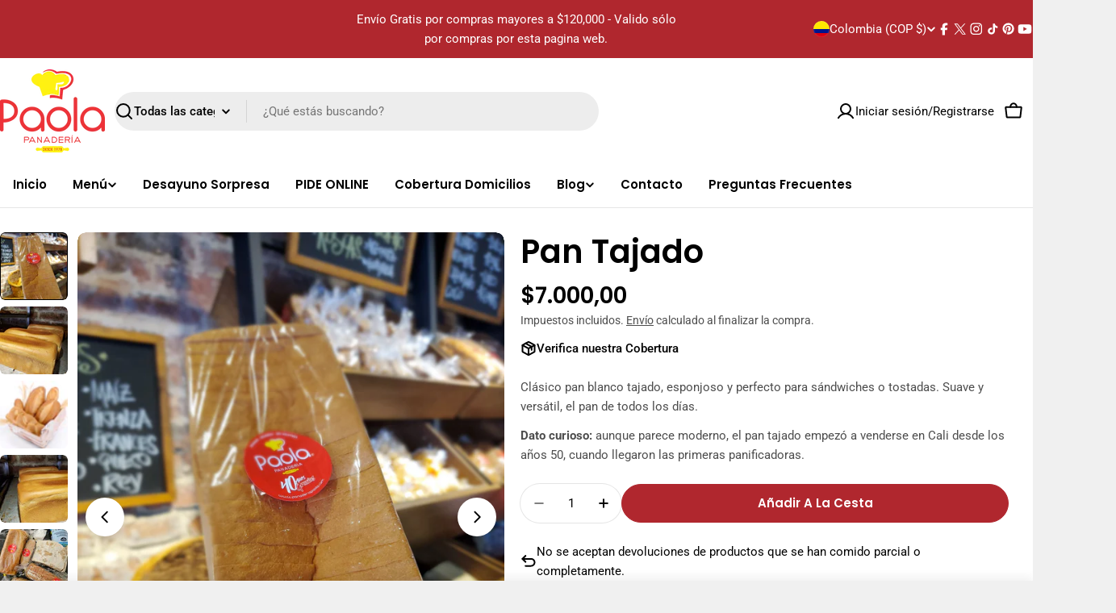

--- FILE ---
content_type: text/html; charset=utf-8
request_url: https://www.panaderiapaola.com/products/pan-tajado
body_size: 50878
content:

<!doctype html>
<html
  class="no-js"
  lang="es"
  
>
  <head>
    <meta charset="utf-8">
    <meta http-equiv="X-UA-Compatible" content="IE=edge">
    <meta name="viewport" content="width=device-width,initial-scale=1">
    <meta name="theme-color" content="">
    <link rel="canonical" href="https://www.panaderiapaola.com/products/pan-tajado">
    <link rel="preconnect" href="https://cdn.shopify.com" crossorigin><link rel="icon" type="image/png" href="//www.panaderiapaola.com/cdn/shop/files/ISOLOGO.png?crop=center&height=32&v=1751057078&width=32"><link rel="preconnect" href="https://fonts.shopifycdn.com" crossorigin><title>Pan Tajado &ndash; Panadería Paola Roosevelt</title>

    
      <meta name="description" content="Clásico pan blanco tajado, esponjoso y perfecto para sándwiches o tostadas. Suave y versátil, el pan de todos los días. Dato curioso: aunque parece moderno, el pan tajado empezó a venderse en Cali desde los años 50, cuando llegaron las primeras panificadoras.">
    


<meta property="og:site_name" content="Panadería Paola Roosevelt">
<meta property="og:url" content="https://www.panaderiapaola.com/products/pan-tajado">
<meta property="og:title" content="Pan Tajado">
<meta property="og:type" content="product">
<meta property="og:description" content="Clásico pan blanco tajado, esponjoso y perfecto para sándwiches o tostadas. Suave y versátil, el pan de todos los días. Dato curioso: aunque parece moderno, el pan tajado empezó a venderse en Cali desde los años 50, cuando llegaron las primeras panificadoras."><meta property="og:image" content="http://www.panaderiapaola.com/cdn/shop/files/20201111_131517_cb8047c7-b571-4cd1-8e6a-d0c9aba8a43d.jpg?v=1757031994">
  <meta property="og:image:secure_url" content="https://www.panaderiapaola.com/cdn/shop/files/20201111_131517_cb8047c7-b571-4cd1-8e6a-d0c9aba8a43d.jpg?v=1757031994">
  <meta property="og:image:width" content="3024">
  <meta property="og:image:height" content="4032"><meta property="og:price:amount" content="7.000,00">
  <meta property="og:price:currency" content="COP"><meta name="twitter:site" content="@https://x.com/panaderiapaola"><meta name="twitter:card" content="summary_large_image">
<meta name="twitter:title" content="Pan Tajado">
<meta name="twitter:description" content="Clásico pan blanco tajado, esponjoso y perfecto para sándwiches o tostadas. Suave y versátil, el pan de todos los días. Dato curioso: aunque parece moderno, el pan tajado empezó a venderse en Cali desde los años 50, cuando llegaron las primeras panificadoras.">

<style data-shopify>
  @font-face {
  font-family: Roboto;
  font-weight: 400;
  font-style: normal;
  font-display: swap;
  src: url("//www.panaderiapaola.com/cdn/fonts/roboto/roboto_n4.2019d890f07b1852f56ce63ba45b2db45d852cba.woff2") format("woff2"),
       url("//www.panaderiapaola.com/cdn/fonts/roboto/roboto_n4.238690e0007583582327135619c5f7971652fa9d.woff") format("woff");
}

  @font-face {
  font-family: Roboto;
  font-weight: 400;
  font-style: italic;
  font-display: swap;
  src: url("//www.panaderiapaola.com/cdn/fonts/roboto/roboto_i4.57ce898ccda22ee84f49e6b57ae302250655e2d4.woff2") format("woff2"),
       url("//www.panaderiapaola.com/cdn/fonts/roboto/roboto_i4.b21f3bd061cbcb83b824ae8c7671a82587b264bf.woff") format("woff");
}

  @font-face {
  font-family: Roboto;
  font-weight: 500;
  font-style: normal;
  font-display: swap;
  src: url("//www.panaderiapaola.com/cdn/fonts/roboto/roboto_n5.250d51708d76acbac296b0e21ede8f81de4e37aa.woff2") format("woff2"),
       url("//www.panaderiapaola.com/cdn/fonts/roboto/roboto_n5.535e8c56f4cbbdea416167af50ab0ff1360a3949.woff") format("woff");
}

  @font-face {
  font-family: Roboto;
  font-weight: 500;
  font-style: italic;
  font-display: swap;
  src: url("//www.panaderiapaola.com/cdn/fonts/roboto/roboto_i5.0ae24363bf5844e2ee3295d84078d36c9bd0faf4.woff2") format("woff2"),
       url("//www.panaderiapaola.com/cdn/fonts/roboto/roboto_i5.a9cdb6a43048799fe739d389c60b64059e33cf12.woff") format("woff");
}

  @font-face {
  font-family: Roboto;
  font-weight: 700;
  font-style: normal;
  font-display: swap;
  src: url("//www.panaderiapaola.com/cdn/fonts/roboto/roboto_n7.f38007a10afbbde8976c4056bfe890710d51dec2.woff2") format("woff2"),
       url("//www.panaderiapaola.com/cdn/fonts/roboto/roboto_n7.94bfdd3e80c7be00e128703d245c207769d763f9.woff") format("woff");
}

  @font-face {
  font-family: Roboto;
  font-weight: 700;
  font-style: italic;
  font-display: swap;
  src: url("//www.panaderiapaola.com/cdn/fonts/roboto/roboto_i7.7ccaf9410746f2c53340607c42c43f90a9005937.woff2") format("woff2"),
       url("//www.panaderiapaola.com/cdn/fonts/roboto/roboto_i7.49ec21cdd7148292bffea74c62c0df6e93551516.woff") format("woff");
}

  @font-face {
  font-family: Poppins;
  font-weight: 600;
  font-style: normal;
  font-display: swap;
  src: url("//www.panaderiapaola.com/cdn/fonts/poppins/poppins_n6.aa29d4918bc243723d56b59572e18228ed0786f6.woff2") format("woff2"),
       url("//www.panaderiapaola.com/cdn/fonts/poppins/poppins_n6.5f815d845fe073750885d5b7e619ee00e8111208.woff") format("woff");
}

  @font-face {
  font-family: Poppins;
  font-weight: 600;
  font-style: italic;
  font-display: swap;
  src: url("//www.panaderiapaola.com/cdn/fonts/poppins/poppins_i6.bb8044d6203f492888d626dafda3c2999253e8e9.woff2") format("woff2"),
       url("//www.panaderiapaola.com/cdn/fonts/poppins/poppins_i6.e233dec1a61b1e7dead9f920159eda42280a02c3.woff") format("woff");
}

  

  
    :root,
.color-scheme-1 {
      --color-background: 240,240,240;
      --color-secondary-background: 255,255,255;
      --color-primary: 203,50,30;
      --color-text-heading: 0,0,0;
      --color-foreground: 0,0,0;
      --color-subtext: 74,74,74;
      --color-subtext-alpha: 1.0;
      --color-border: 220,220,220;
      --color-border-alpha: 1.0;
      --color-button: 0,0,0;
      --color-button-text: 255,255,255;
      --color-secondary-button: 240,240,240;
      --color-secondary-button-border: 192,192,192;
      --color-secondary-button-text: 0,0,0;
      --color-button-before: ;
      --color-field: 255,255,255;
      --color-field-alpha: 1.0;
      --color-field-text: 0,0,0;
      --color-link: 0,0,0;
      --color-link-hover: 0,0,0;
      --color-product-price-sale: 203,50,30;
      --color-progress-bar: 4,155,110;
      --color-foreground-lighten-60: #606060;
      --color-foreground-lighten-40: #909090;
      --color-foreground-lighten-19: #c2c2c2;
--inputs-border-width: 0px;
        --inputs-search-border-width: 0px;}
    @media (min-width: 768px) {
      body .desktop-color-scheme-1 {
        --color-background: 240,240,240;
      --color-secondary-background: 255,255,255;
      --color-primary: 203,50,30;
      --color-text-heading: 0,0,0;
      --color-foreground: 0,0,0;
      --color-subtext: 74,74,74;
      --color-subtext-alpha: 1.0;
      --color-border: 220,220,220;
      --color-border-alpha: 1.0;
      --color-button: 0,0,0;
      --color-button-text: 255,255,255;
      --color-secondary-button: 240,240,240;
      --color-secondary-button-border: 192,192,192;
      --color-secondary-button-text: 0,0,0;
      --color-button-before: ;
      --color-field: 255,255,255;
      --color-field-alpha: 1.0;
      --color-field-text: 0,0,0;
      --color-link: 0,0,0;
      --color-link-hover: 0,0,0;
      --color-product-price-sale: 203,50,30;
      --color-progress-bar: 4,155,110;
      --color-foreground-lighten-60: #606060;
      --color-foreground-lighten-40: #909090;
      --color-foreground-lighten-19: #c2c2c2;
        color: rgb(var(--color-foreground));
        background-color: rgb(var(--color-background));
      }
    }
    @media (max-width: 767px) {
      body .mobile-color-scheme-1 {
        --color-background: 240,240,240;
      --color-secondary-background: 255,255,255;
      --color-primary: 203,50,30;
      --color-text-heading: 0,0,0;
      --color-foreground: 0,0,0;
      --color-subtext: 74,74,74;
      --color-subtext-alpha: 1.0;
      --color-border: 220,220,220;
      --color-border-alpha: 1.0;
      --color-button: 0,0,0;
      --color-button-text: 255,255,255;
      --color-secondary-button: 240,240,240;
      --color-secondary-button-border: 192,192,192;
      --color-secondary-button-text: 0,0,0;
      --color-button-before: ;
      --color-field: 255,255,255;
      --color-field-alpha: 1.0;
      --color-field-text: 0,0,0;
      --color-link: 0,0,0;
      --color-link-hover: 0,0,0;
      --color-product-price-sale: 203,50,30;
      --color-progress-bar: 4,155,110;
      --color-foreground-lighten-60: #606060;
      --color-foreground-lighten-40: #909090;
      --color-foreground-lighten-19: #c2c2c2;
        color: rgb(var(--color-foreground));
        background-color: rgb(var(--color-background));
      }
    }
  
    
.color-scheme-inverse {
      --color-background: 0,0,0;
      --color-secondary-background: 35,35,35;
      --color-primary: 203,50,30;
      --color-text-heading: 255,255,255;
      --color-foreground: 255,255,255;
      --color-subtext: 204,204,204;
      --color-subtext-alpha: 1.0;
      --color-border: 35,35,35;
      --color-border-alpha: 1.0;
      --color-button: 255,255,255;
      --color-button-text: 0,0,0;
      --color-secondary-button: 35,35,35;
      --color-secondary-button-border: 35,35,35;
      --color-secondary-button-text: 255,255,255;
      --color-button-before: ;
      --color-field: 35,35,35;
      --color-field-alpha: 1.0;
      --color-field-text: 255,255,255;
      --color-link: 255,255,255;
      --color-link-hover: 255,255,255;
      --color-product-price-sale: 203,50,30;
      --color-progress-bar: 13,135,86;
      --color-foreground-lighten-60: #999999;
      --color-foreground-lighten-40: #666666;
      --color-foreground-lighten-19: #303030;
--inputs-border-width: 0px;
        --inputs-search-border-width: 0px;}
    @media (min-width: 768px) {
      body .desktop-color-scheme-inverse {
        --color-background: 0,0,0;
      --color-secondary-background: 35,35,35;
      --color-primary: 203,50,30;
      --color-text-heading: 255,255,255;
      --color-foreground: 255,255,255;
      --color-subtext: 204,204,204;
      --color-subtext-alpha: 1.0;
      --color-border: 35,35,35;
      --color-border-alpha: 1.0;
      --color-button: 255,255,255;
      --color-button-text: 0,0,0;
      --color-secondary-button: 35,35,35;
      --color-secondary-button-border: 35,35,35;
      --color-secondary-button-text: 255,255,255;
      --color-button-before: ;
      --color-field: 35,35,35;
      --color-field-alpha: 1.0;
      --color-field-text: 255,255,255;
      --color-link: 255,255,255;
      --color-link-hover: 255,255,255;
      --color-product-price-sale: 203,50,30;
      --color-progress-bar: 13,135,86;
      --color-foreground-lighten-60: #999999;
      --color-foreground-lighten-40: #666666;
      --color-foreground-lighten-19: #303030;
        color: rgb(var(--color-foreground));
        background-color: rgb(var(--color-background));
      }
    }
    @media (max-width: 767px) {
      body .mobile-color-scheme-inverse {
        --color-background: 0,0,0;
      --color-secondary-background: 35,35,35;
      --color-primary: 203,50,30;
      --color-text-heading: 255,255,255;
      --color-foreground: 255,255,255;
      --color-subtext: 204,204,204;
      --color-subtext-alpha: 1.0;
      --color-border: 35,35,35;
      --color-border-alpha: 1.0;
      --color-button: 255,255,255;
      --color-button-text: 0,0,0;
      --color-secondary-button: 35,35,35;
      --color-secondary-button-border: 35,35,35;
      --color-secondary-button-text: 255,255,255;
      --color-button-before: ;
      --color-field: 35,35,35;
      --color-field-alpha: 1.0;
      --color-field-text: 255,255,255;
      --color-link: 255,255,255;
      --color-link-hover: 255,255,255;
      --color-product-price-sale: 203,50,30;
      --color-progress-bar: 13,135,86;
      --color-foreground-lighten-60: #999999;
      --color-foreground-lighten-40: #666666;
      --color-foreground-lighten-19: #303030;
        color: rgb(var(--color-foreground));
        background-color: rgb(var(--color-background));
      }
    }
  
    
.color-scheme-info {
      --color-background: 246,246,246;
      --color-secondary-background: 255,255,255;
      --color-primary: 203,50,30;
      --color-text-heading: 0,0,0;
      --color-foreground: 0,0,0;
      --color-subtext: 74,74,74;
      --color-subtext-alpha: 1.0;
      --color-border: 221,221,221;
      --color-border-alpha: 1.0;
      --color-button: 0,0,0;
      --color-button-text: 255,255,255;
      --color-secondary-button: 255,255,255;
      --color-secondary-button-border: 255,255,255;
      --color-secondary-button-text: 0,0,0;
      --color-button-before: ;
      --color-field: 255,255,255;
      --color-field-alpha: 1.0;
      --color-field-text: 0,0,0;
      --color-link: 0,0,0;
      --color-link-hover: 0,0,0;
      --color-product-price-sale: 203,50,30;
      --color-progress-bar: 13,135,86;
      --color-foreground-lighten-60: #626262;
      --color-foreground-lighten-40: #949494;
      --color-foreground-lighten-19: #c7c7c7;
--inputs-border-width: 0px;
        --inputs-search-border-width: 0px;}
    @media (min-width: 768px) {
      body .desktop-color-scheme-info {
        --color-background: 246,246,246;
      --color-secondary-background: 255,255,255;
      --color-primary: 203,50,30;
      --color-text-heading: 0,0,0;
      --color-foreground: 0,0,0;
      --color-subtext: 74,74,74;
      --color-subtext-alpha: 1.0;
      --color-border: 221,221,221;
      --color-border-alpha: 1.0;
      --color-button: 0,0,0;
      --color-button-text: 255,255,255;
      --color-secondary-button: 255,255,255;
      --color-secondary-button-border: 255,255,255;
      --color-secondary-button-text: 0,0,0;
      --color-button-before: ;
      --color-field: 255,255,255;
      --color-field-alpha: 1.0;
      --color-field-text: 0,0,0;
      --color-link: 0,0,0;
      --color-link-hover: 0,0,0;
      --color-product-price-sale: 203,50,30;
      --color-progress-bar: 13,135,86;
      --color-foreground-lighten-60: #626262;
      --color-foreground-lighten-40: #949494;
      --color-foreground-lighten-19: #c7c7c7;
        color: rgb(var(--color-foreground));
        background-color: rgb(var(--color-background));
      }
    }
    @media (max-width: 767px) {
      body .mobile-color-scheme-info {
        --color-background: 246,246,246;
      --color-secondary-background: 255,255,255;
      --color-primary: 203,50,30;
      --color-text-heading: 0,0,0;
      --color-foreground: 0,0,0;
      --color-subtext: 74,74,74;
      --color-subtext-alpha: 1.0;
      --color-border: 221,221,221;
      --color-border-alpha: 1.0;
      --color-button: 0,0,0;
      --color-button-text: 255,255,255;
      --color-secondary-button: 255,255,255;
      --color-secondary-button-border: 255,255,255;
      --color-secondary-button-text: 0,0,0;
      --color-button-before: ;
      --color-field: 255,255,255;
      --color-field-alpha: 1.0;
      --color-field-text: 0,0,0;
      --color-link: 0,0,0;
      --color-link-hover: 0,0,0;
      --color-product-price-sale: 203,50,30;
      --color-progress-bar: 13,135,86;
      --color-foreground-lighten-60: #626262;
      --color-foreground-lighten-40: #949494;
      --color-foreground-lighten-19: #c7c7c7;
        color: rgb(var(--color-foreground));
        background-color: rgb(var(--color-background));
      }
    }
  
    
.color-scheme-2 {
      --color-background: 255,255,255;
      --color-secondary-background: 255,255,255;
      --color-primary: 203,50,30;
      --color-text-heading: 0,0,0;
      --color-foreground: 0,0,0;
      --color-subtext: 77,77,77;
      --color-subtext-alpha: 1.0;
      --color-border: 229,229,229;
      --color-border-alpha: 1.0;
      --color-button: 176,39,46;
      --color-button-text: 255,255,255;
      --color-secondary-button: 229,229,229;
      --color-secondary-button-border: 229,229,229;
      --color-secondary-button-text: 0,0,0;
      --color-button-before: ;
      --color-field: 237,237,237;
      --color-field-alpha: 1.0;
      --color-field-text: 0,0,0;
      --color-link: 0,0,0;
      --color-link-hover: 0,0,0;
      --color-product-price-sale: 203,50,30;
      --color-progress-bar: 4,155,110;
      --color-foreground-lighten-60: #666666;
      --color-foreground-lighten-40: #999999;
      --color-foreground-lighten-19: #cfcfcf;
--inputs-border-width: 0px;
        --inputs-search-border-width: 0px;}
    @media (min-width: 768px) {
      body .desktop-color-scheme-2 {
        --color-background: 255,255,255;
      --color-secondary-background: 255,255,255;
      --color-primary: 203,50,30;
      --color-text-heading: 0,0,0;
      --color-foreground: 0,0,0;
      --color-subtext: 77,77,77;
      --color-subtext-alpha: 1.0;
      --color-border: 229,229,229;
      --color-border-alpha: 1.0;
      --color-button: 176,39,46;
      --color-button-text: 255,255,255;
      --color-secondary-button: 229,229,229;
      --color-secondary-button-border: 229,229,229;
      --color-secondary-button-text: 0,0,0;
      --color-button-before: ;
      --color-field: 237,237,237;
      --color-field-alpha: 1.0;
      --color-field-text: 0,0,0;
      --color-link: 0,0,0;
      --color-link-hover: 0,0,0;
      --color-product-price-sale: 203,50,30;
      --color-progress-bar: 4,155,110;
      --color-foreground-lighten-60: #666666;
      --color-foreground-lighten-40: #999999;
      --color-foreground-lighten-19: #cfcfcf;
        color: rgb(var(--color-foreground));
        background-color: rgb(var(--color-background));
      }
    }
    @media (max-width: 767px) {
      body .mobile-color-scheme-2 {
        --color-background: 255,255,255;
      --color-secondary-background: 255,255,255;
      --color-primary: 203,50,30;
      --color-text-heading: 0,0,0;
      --color-foreground: 0,0,0;
      --color-subtext: 77,77,77;
      --color-subtext-alpha: 1.0;
      --color-border: 229,229,229;
      --color-border-alpha: 1.0;
      --color-button: 176,39,46;
      --color-button-text: 255,255,255;
      --color-secondary-button: 229,229,229;
      --color-secondary-button-border: 229,229,229;
      --color-secondary-button-text: 0,0,0;
      --color-button-before: ;
      --color-field: 237,237,237;
      --color-field-alpha: 1.0;
      --color-field-text: 0,0,0;
      --color-link: 0,0,0;
      --color-link-hover: 0,0,0;
      --color-product-price-sale: 203,50,30;
      --color-progress-bar: 4,155,110;
      --color-foreground-lighten-60: #666666;
      --color-foreground-lighten-40: #999999;
      --color-foreground-lighten-19: #cfcfcf;
        color: rgb(var(--color-foreground));
        background-color: rgb(var(--color-background));
      }
    }
  
    
.color-scheme-3 {
      --color-background: 107,31,13;
      --color-secondary-background: 255,255,255;
      --color-primary: 254,198,31;
      --color-text-heading: 255,255,255;
      --color-foreground: 255,255,255;
      --color-subtext: 255,255,255;
      --color-subtext-alpha: 1.0;
      --color-border: 122,53,37;
      --color-border-alpha: 1.0;
      --color-button: 255,255,255;
      --color-button-text: 0,0,0;
      --color-secondary-button: 107,31,13;
      --color-secondary-button-border: 137,76,61;
      --color-secondary-button-text: 255,255,255;
      --color-button-before: ;
      --color-field: 255,255,255;
      --color-field-alpha: 1.0;
      --color-field-text: 0,0,0;
      --color-link: 255,255,255;
      --color-link-hover: 255,255,255;
      --color-product-price-sale: 254,198,31;
      --color-progress-bar: 13,135,86;
      --color-foreground-lighten-60: #c4a59e;
      --color-foreground-lighten-40: #a6796e;
      --color-foreground-lighten-19: #874a3b;
--inputs-border-width: 0px;
        --inputs-search-border-width: 0px;}
    @media (min-width: 768px) {
      body .desktop-color-scheme-3 {
        --color-background: 107,31,13;
      --color-secondary-background: 255,255,255;
      --color-primary: 254,198,31;
      --color-text-heading: 255,255,255;
      --color-foreground: 255,255,255;
      --color-subtext: 255,255,255;
      --color-subtext-alpha: 1.0;
      --color-border: 122,53,37;
      --color-border-alpha: 1.0;
      --color-button: 255,255,255;
      --color-button-text: 0,0,0;
      --color-secondary-button: 107,31,13;
      --color-secondary-button-border: 137,76,61;
      --color-secondary-button-text: 255,255,255;
      --color-button-before: ;
      --color-field: 255,255,255;
      --color-field-alpha: 1.0;
      --color-field-text: 0,0,0;
      --color-link: 255,255,255;
      --color-link-hover: 255,255,255;
      --color-product-price-sale: 254,198,31;
      --color-progress-bar: 13,135,86;
      --color-foreground-lighten-60: #c4a59e;
      --color-foreground-lighten-40: #a6796e;
      --color-foreground-lighten-19: #874a3b;
        color: rgb(var(--color-foreground));
        background-color: rgb(var(--color-background));
      }
    }
    @media (max-width: 767px) {
      body .mobile-color-scheme-3 {
        --color-background: 107,31,13;
      --color-secondary-background: 255,255,255;
      --color-primary: 254,198,31;
      --color-text-heading: 255,255,255;
      --color-foreground: 255,255,255;
      --color-subtext: 255,255,255;
      --color-subtext-alpha: 1.0;
      --color-border: 122,53,37;
      --color-border-alpha: 1.0;
      --color-button: 255,255,255;
      --color-button-text: 0,0,0;
      --color-secondary-button: 107,31,13;
      --color-secondary-button-border: 137,76,61;
      --color-secondary-button-text: 255,255,255;
      --color-button-before: ;
      --color-field: 255,255,255;
      --color-field-alpha: 1.0;
      --color-field-text: 0,0,0;
      --color-link: 255,255,255;
      --color-link-hover: 255,255,255;
      --color-product-price-sale: 254,198,31;
      --color-progress-bar: 13,135,86;
      --color-foreground-lighten-60: #c4a59e;
      --color-foreground-lighten-40: #a6796e;
      --color-foreground-lighten-19: #874a3b;
        color: rgb(var(--color-foreground));
        background-color: rgb(var(--color-background));
      }
    }
  
    
.color-scheme-4 {
      --color-background: 29,69,49;
      --color-secondary-background: 255,255,255;
      --color-primary: 254,198,31;
      --color-text-heading: 255,255,255;
      --color-foreground: 255,255,255;
      --color-subtext: 255,255,255;
      --color-subtext-alpha: 1.0;
      --color-border: 74,106,90;
      --color-border-alpha: 1.0;
      --color-button: 255,255,255;
      --color-button-text: 0,0,0;
      --color-secondary-button: 29,69,49;
      --color-secondary-button-border: 74,106,90;
      --color-secondary-button-text: 255,255,255;
      --color-button-before: ;
      --color-field: 255,255,255;
      --color-field-alpha: 1.0;
      --color-field-text: 0,0,0;
      --color-link: 255,255,255;
      --color-link-hover: 255,255,255;
      --color-product-price-sale: 254,198,31;
      --color-progress-bar: 255,255,255;
      --color-foreground-lighten-60: #a5b5ad;
      --color-foreground-lighten-40: #778f83;
      --color-foreground-lighten-19: #486858;
--inputs-border-width: 0px;
        --inputs-search-border-width: 0px;}
    @media (min-width: 768px) {
      body .desktop-color-scheme-4 {
        --color-background: 29,69,49;
      --color-secondary-background: 255,255,255;
      --color-primary: 254,198,31;
      --color-text-heading: 255,255,255;
      --color-foreground: 255,255,255;
      --color-subtext: 255,255,255;
      --color-subtext-alpha: 1.0;
      --color-border: 74,106,90;
      --color-border-alpha: 1.0;
      --color-button: 255,255,255;
      --color-button-text: 0,0,0;
      --color-secondary-button: 29,69,49;
      --color-secondary-button-border: 74,106,90;
      --color-secondary-button-text: 255,255,255;
      --color-button-before: ;
      --color-field: 255,255,255;
      --color-field-alpha: 1.0;
      --color-field-text: 0,0,0;
      --color-link: 255,255,255;
      --color-link-hover: 255,255,255;
      --color-product-price-sale: 254,198,31;
      --color-progress-bar: 255,255,255;
      --color-foreground-lighten-60: #a5b5ad;
      --color-foreground-lighten-40: #778f83;
      --color-foreground-lighten-19: #486858;
        color: rgb(var(--color-foreground));
        background-color: rgb(var(--color-background));
      }
    }
    @media (max-width: 767px) {
      body .mobile-color-scheme-4 {
        --color-background: 29,69,49;
      --color-secondary-background: 255,255,255;
      --color-primary: 254,198,31;
      --color-text-heading: 255,255,255;
      --color-foreground: 255,255,255;
      --color-subtext: 255,255,255;
      --color-subtext-alpha: 1.0;
      --color-border: 74,106,90;
      --color-border-alpha: 1.0;
      --color-button: 255,255,255;
      --color-button-text: 0,0,0;
      --color-secondary-button: 29,69,49;
      --color-secondary-button-border: 74,106,90;
      --color-secondary-button-text: 255,255,255;
      --color-button-before: ;
      --color-field: 255,255,255;
      --color-field-alpha: 1.0;
      --color-field-text: 0,0,0;
      --color-link: 255,255,255;
      --color-link-hover: 255,255,255;
      --color-product-price-sale: 254,198,31;
      --color-progress-bar: 255,255,255;
      --color-foreground-lighten-60: #a5b5ad;
      --color-foreground-lighten-40: #778f83;
      --color-foreground-lighten-19: #486858;
        color: rgb(var(--color-foreground));
        background-color: rgb(var(--color-background));
      }
    }
  
    
.color-scheme-6 {
      --color-background: 35,35,35;
      --color-secondary-background: 0,0,0;
      --color-primary: 203,50,30;
      --color-text-heading: 255,255,255;
      --color-foreground: 255,255,255;
      --color-subtext: 211,211,211;
      --color-subtext-alpha: 1.0;
      --color-border: 255,255,255;
      --color-border-alpha: 1.0;
      --color-button: 255,255,255;
      --color-button-text: 0,0,0;
      --color-secondary-button: 255,255,255;
      --color-secondary-button-border: 230,230,230;
      --color-secondary-button-text: 0,0,0;
      --color-button-before: ;
      --color-field: 255,255,255;
      --color-field-alpha: 1.0;
      --color-field-text: 0,0,0;
      --color-link: 255,255,255;
      --color-link-hover: 255,255,255;
      --color-product-price-sale: 203,50,30;
      --color-progress-bar: 13,135,86;
      --color-foreground-lighten-60: #a7a7a7;
      --color-foreground-lighten-40: #7b7b7b;
      --color-foreground-lighten-19: #4d4d4d;
--inputs-border-width: 0px;
        --inputs-search-border-width: 0px;}
    @media (min-width: 768px) {
      body .desktop-color-scheme-6 {
        --color-background: 35,35,35;
      --color-secondary-background: 0,0,0;
      --color-primary: 203,50,30;
      --color-text-heading: 255,255,255;
      --color-foreground: 255,255,255;
      --color-subtext: 211,211,211;
      --color-subtext-alpha: 1.0;
      --color-border: 255,255,255;
      --color-border-alpha: 1.0;
      --color-button: 255,255,255;
      --color-button-text: 0,0,0;
      --color-secondary-button: 255,255,255;
      --color-secondary-button-border: 230,230,230;
      --color-secondary-button-text: 0,0,0;
      --color-button-before: ;
      --color-field: 255,255,255;
      --color-field-alpha: 1.0;
      --color-field-text: 0,0,0;
      --color-link: 255,255,255;
      --color-link-hover: 255,255,255;
      --color-product-price-sale: 203,50,30;
      --color-progress-bar: 13,135,86;
      --color-foreground-lighten-60: #a7a7a7;
      --color-foreground-lighten-40: #7b7b7b;
      --color-foreground-lighten-19: #4d4d4d;
        color: rgb(var(--color-foreground));
        background-color: rgb(var(--color-background));
      }
    }
    @media (max-width: 767px) {
      body .mobile-color-scheme-6 {
        --color-background: 35,35,35;
      --color-secondary-background: 0,0,0;
      --color-primary: 203,50,30;
      --color-text-heading: 255,255,255;
      --color-foreground: 255,255,255;
      --color-subtext: 211,211,211;
      --color-subtext-alpha: 1.0;
      --color-border: 255,255,255;
      --color-border-alpha: 1.0;
      --color-button: 255,255,255;
      --color-button-text: 0,0,0;
      --color-secondary-button: 255,255,255;
      --color-secondary-button-border: 230,230,230;
      --color-secondary-button-text: 0,0,0;
      --color-button-before: ;
      --color-field: 255,255,255;
      --color-field-alpha: 1.0;
      --color-field-text: 0,0,0;
      --color-link: 255,255,255;
      --color-link-hover: 255,255,255;
      --color-product-price-sale: 203,50,30;
      --color-progress-bar: 13,135,86;
      --color-foreground-lighten-60: #a7a7a7;
      --color-foreground-lighten-40: #7b7b7b;
      --color-foreground-lighten-19: #4d4d4d;
        color: rgb(var(--color-foreground));
        background-color: rgb(var(--color-background));
      }
    }
  
    
.color-scheme-7 {
      --color-background: 176,39,46;
      --color-secondary-background: 255,255,255;
      --color-primary: 255,255,255;
      --color-text-heading: 255,255,255;
      --color-foreground: 255,255,255;
      --color-subtext: 255,255,255;
      --color-subtext-alpha: 1.0;
      --color-border: 255,255,255;
      --color-border-alpha: 1.0;
      --color-button: 255,255,255;
      --color-button-text: 0,0,0;
      --color-secondary-button: 255,255,255;
      --color-secondary-button-border: 255,255,255;
      --color-secondary-button-text: 0,0,0;
      --color-button-before: ;
      --color-field: 255,255,255;
      --color-field-alpha: 1.0;
      --color-field-text: 0,0,0;
      --color-link: 255,255,255;
      --color-link-hover: 255,255,255;
      --color-product-price-sale: 255,255,255;
      --color-progress-bar: 13,135,86;
      --color-foreground-lighten-60: #dfa9ab;
      --color-foreground-lighten-40: #d07d82;
      --color-foreground-lighten-19: #bf5056;
--inputs-border-width: 0px;
        --inputs-search-border-width: 0px;}
    @media (min-width: 768px) {
      body .desktop-color-scheme-7 {
        --color-background: 176,39,46;
      --color-secondary-background: 255,255,255;
      --color-primary: 255,255,255;
      --color-text-heading: 255,255,255;
      --color-foreground: 255,255,255;
      --color-subtext: 255,255,255;
      --color-subtext-alpha: 1.0;
      --color-border: 255,255,255;
      --color-border-alpha: 1.0;
      --color-button: 255,255,255;
      --color-button-text: 0,0,0;
      --color-secondary-button: 255,255,255;
      --color-secondary-button-border: 255,255,255;
      --color-secondary-button-text: 0,0,0;
      --color-button-before: ;
      --color-field: 255,255,255;
      --color-field-alpha: 1.0;
      --color-field-text: 0,0,0;
      --color-link: 255,255,255;
      --color-link-hover: 255,255,255;
      --color-product-price-sale: 255,255,255;
      --color-progress-bar: 13,135,86;
      --color-foreground-lighten-60: #dfa9ab;
      --color-foreground-lighten-40: #d07d82;
      --color-foreground-lighten-19: #bf5056;
        color: rgb(var(--color-foreground));
        background-color: rgb(var(--color-background));
      }
    }
    @media (max-width: 767px) {
      body .mobile-color-scheme-7 {
        --color-background: 176,39,46;
      --color-secondary-background: 255,255,255;
      --color-primary: 255,255,255;
      --color-text-heading: 255,255,255;
      --color-foreground: 255,255,255;
      --color-subtext: 255,255,255;
      --color-subtext-alpha: 1.0;
      --color-border: 255,255,255;
      --color-border-alpha: 1.0;
      --color-button: 255,255,255;
      --color-button-text: 0,0,0;
      --color-secondary-button: 255,255,255;
      --color-secondary-button-border: 255,255,255;
      --color-secondary-button-text: 0,0,0;
      --color-button-before: ;
      --color-field: 255,255,255;
      --color-field-alpha: 1.0;
      --color-field-text: 0,0,0;
      --color-link: 255,255,255;
      --color-link-hover: 255,255,255;
      --color-product-price-sale: 255,255,255;
      --color-progress-bar: 13,135,86;
      --color-foreground-lighten-60: #dfa9ab;
      --color-foreground-lighten-40: #d07d82;
      --color-foreground-lighten-19: #bf5056;
        color: rgb(var(--color-foreground));
        background-color: rgb(var(--color-background));
      }
    }
  
    
.color-scheme-8 {
      --color-background: 227,211,207;
      --color-secondary-background: 237,237,237;
      --color-primary: 203,50,30;
      --color-text-heading: 0,0,0;
      --color-foreground: 0,0,0;
      --color-subtext: 77,77,77;
      --color-subtext-alpha: 1.0;
      --color-border: 229,229,229;
      --color-border-alpha: 1.0;
      --color-button: 0,0,0;
      --color-button-text: 255,255,255;
      --color-secondary-button: 238,236,236;
      --color-secondary-button-border: 238,236,236;
      --color-secondary-button-text: 0,0,0;
      --color-button-before: ;
      --color-field: 237,237,237;
      --color-field-alpha: 1.0;
      --color-field-text: 0,0,0;
      --color-link: 0,0,0;
      --color-link-hover: 0,0,0;
      --color-product-price-sale: 203,50,30;
      --color-progress-bar: 4,155,110;
      --color-foreground-lighten-60: #5b5453;
      --color-foreground-lighten-40: #887f7c;
      --color-foreground-lighten-19: #b8aba8;
--inputs-border-width: 0px;
        --inputs-search-border-width: 0px;}
    @media (min-width: 768px) {
      body .desktop-color-scheme-8 {
        --color-background: 227,211,207;
      --color-secondary-background: 237,237,237;
      --color-primary: 203,50,30;
      --color-text-heading: 0,0,0;
      --color-foreground: 0,0,0;
      --color-subtext: 77,77,77;
      --color-subtext-alpha: 1.0;
      --color-border: 229,229,229;
      --color-border-alpha: 1.0;
      --color-button: 0,0,0;
      --color-button-text: 255,255,255;
      --color-secondary-button: 238,236,236;
      --color-secondary-button-border: 238,236,236;
      --color-secondary-button-text: 0,0,0;
      --color-button-before: ;
      --color-field: 237,237,237;
      --color-field-alpha: 1.0;
      --color-field-text: 0,0,0;
      --color-link: 0,0,0;
      --color-link-hover: 0,0,0;
      --color-product-price-sale: 203,50,30;
      --color-progress-bar: 4,155,110;
      --color-foreground-lighten-60: #5b5453;
      --color-foreground-lighten-40: #887f7c;
      --color-foreground-lighten-19: #b8aba8;
        color: rgb(var(--color-foreground));
        background-color: rgb(var(--color-background));
      }
    }
    @media (max-width: 767px) {
      body .mobile-color-scheme-8 {
        --color-background: 227,211,207;
      --color-secondary-background: 237,237,237;
      --color-primary: 203,50,30;
      --color-text-heading: 0,0,0;
      --color-foreground: 0,0,0;
      --color-subtext: 77,77,77;
      --color-subtext-alpha: 1.0;
      --color-border: 229,229,229;
      --color-border-alpha: 1.0;
      --color-button: 0,0,0;
      --color-button-text: 255,255,255;
      --color-secondary-button: 238,236,236;
      --color-secondary-button-border: 238,236,236;
      --color-secondary-button-text: 0,0,0;
      --color-button-before: ;
      --color-field: 237,237,237;
      --color-field-alpha: 1.0;
      --color-field-text: 0,0,0;
      --color-link: 0,0,0;
      --color-link-hover: 0,0,0;
      --color-product-price-sale: 203,50,30;
      --color-progress-bar: 4,155,110;
      --color-foreground-lighten-60: #5b5453;
      --color-foreground-lighten-40: #887f7c;
      --color-foreground-lighten-19: #b8aba8;
        color: rgb(var(--color-foreground));
        background-color: rgb(var(--color-background));
      }
    }
  
    
.color-scheme-9 {
      --color-background: 219,229,235;
      --color-secondary-background: 237,237,237;
      --color-primary: 203,50,30;
      --color-text-heading: 0,0,0;
      --color-foreground: 0,0,0;
      --color-subtext: 77,77,77;
      --color-subtext-alpha: 1.0;
      --color-border: 229,229,229;
      --color-border-alpha: 1.0;
      --color-button: 0,0,0;
      --color-button-text: 255,255,255;
      --color-secondary-button: 238,236,236;
      --color-secondary-button-border: 238,236,236;
      --color-secondary-button-text: 0,0,0;
      --color-button-before: ;
      --color-field: 237,237,237;
      --color-field-alpha: 1.0;
      --color-field-text: 0,0,0;
      --color-link: 0,0,0;
      --color-link-hover: 0,0,0;
      --color-product-price-sale: 203,50,30;
      --color-progress-bar: 4,155,110;
      --color-foreground-lighten-60: #585c5e;
      --color-foreground-lighten-40: #83898d;
      --color-foreground-lighten-19: #b1b9be;
--inputs-border-width: 0px;
        --inputs-search-border-width: 0px;}
    @media (min-width: 768px) {
      body .desktop-color-scheme-9 {
        --color-background: 219,229,235;
      --color-secondary-background: 237,237,237;
      --color-primary: 203,50,30;
      --color-text-heading: 0,0,0;
      --color-foreground: 0,0,0;
      --color-subtext: 77,77,77;
      --color-subtext-alpha: 1.0;
      --color-border: 229,229,229;
      --color-border-alpha: 1.0;
      --color-button: 0,0,0;
      --color-button-text: 255,255,255;
      --color-secondary-button: 238,236,236;
      --color-secondary-button-border: 238,236,236;
      --color-secondary-button-text: 0,0,0;
      --color-button-before: ;
      --color-field: 237,237,237;
      --color-field-alpha: 1.0;
      --color-field-text: 0,0,0;
      --color-link: 0,0,0;
      --color-link-hover: 0,0,0;
      --color-product-price-sale: 203,50,30;
      --color-progress-bar: 4,155,110;
      --color-foreground-lighten-60: #585c5e;
      --color-foreground-lighten-40: #83898d;
      --color-foreground-lighten-19: #b1b9be;
        color: rgb(var(--color-foreground));
        background-color: rgb(var(--color-background));
      }
    }
    @media (max-width: 767px) {
      body .mobile-color-scheme-9 {
        --color-background: 219,229,235;
      --color-secondary-background: 237,237,237;
      --color-primary: 203,50,30;
      --color-text-heading: 0,0,0;
      --color-foreground: 0,0,0;
      --color-subtext: 77,77,77;
      --color-subtext-alpha: 1.0;
      --color-border: 229,229,229;
      --color-border-alpha: 1.0;
      --color-button: 0,0,0;
      --color-button-text: 255,255,255;
      --color-secondary-button: 238,236,236;
      --color-secondary-button-border: 238,236,236;
      --color-secondary-button-text: 0,0,0;
      --color-button-before: ;
      --color-field: 237,237,237;
      --color-field-alpha: 1.0;
      --color-field-text: 0,0,0;
      --color-link: 0,0,0;
      --color-link-hover: 0,0,0;
      --color-product-price-sale: 203,50,30;
      --color-progress-bar: 4,155,110;
      --color-foreground-lighten-60: #585c5e;
      --color-foreground-lighten-40: #83898d;
      --color-foreground-lighten-19: #b1b9be;
        color: rgb(var(--color-foreground));
        background-color: rgb(var(--color-background));
      }
    }
  
    
.color-scheme-10 {
      --color-background: 220,229,221;
      --color-secondary-background: 237,237,237;
      --color-primary: 203,50,30;
      --color-text-heading: 0,0,0;
      --color-foreground: 0,0,0;
      --color-subtext: 77,77,77;
      --color-subtext-alpha: 1.0;
      --color-border: 229,229,229;
      --color-border-alpha: 1.0;
      --color-button: 0,0,0;
      --color-button-text: 255,255,255;
      --color-secondary-button: 238,236,236;
      --color-secondary-button-border: 238,236,236;
      --color-secondary-button-text: 0,0,0;
      --color-button-before: ;
      --color-field: 237,237,237;
      --color-field-alpha: 1.0;
      --color-field-text: 0,0,0;
      --color-link: 0,0,0;
      --color-link-hover: 0,0,0;
      --color-product-price-sale: 203,50,30;
      --color-progress-bar: 4,155,110;
      --color-foreground-lighten-60: #585c58;
      --color-foreground-lighten-40: #848985;
      --color-foreground-lighten-19: #b2b9b3;
--inputs-border-width: 0px;
        --inputs-search-border-width: 0px;}
    @media (min-width: 768px) {
      body .desktop-color-scheme-10 {
        --color-background: 220,229,221;
      --color-secondary-background: 237,237,237;
      --color-primary: 203,50,30;
      --color-text-heading: 0,0,0;
      --color-foreground: 0,0,0;
      --color-subtext: 77,77,77;
      --color-subtext-alpha: 1.0;
      --color-border: 229,229,229;
      --color-border-alpha: 1.0;
      --color-button: 0,0,0;
      --color-button-text: 255,255,255;
      --color-secondary-button: 238,236,236;
      --color-secondary-button-border: 238,236,236;
      --color-secondary-button-text: 0,0,0;
      --color-button-before: ;
      --color-field: 237,237,237;
      --color-field-alpha: 1.0;
      --color-field-text: 0,0,0;
      --color-link: 0,0,0;
      --color-link-hover: 0,0,0;
      --color-product-price-sale: 203,50,30;
      --color-progress-bar: 4,155,110;
      --color-foreground-lighten-60: #585c58;
      --color-foreground-lighten-40: #848985;
      --color-foreground-lighten-19: #b2b9b3;
        color: rgb(var(--color-foreground));
        background-color: rgb(var(--color-background));
      }
    }
    @media (max-width: 767px) {
      body .mobile-color-scheme-10 {
        --color-background: 220,229,221;
      --color-secondary-background: 237,237,237;
      --color-primary: 203,50,30;
      --color-text-heading: 0,0,0;
      --color-foreground: 0,0,0;
      --color-subtext: 77,77,77;
      --color-subtext-alpha: 1.0;
      --color-border: 229,229,229;
      --color-border-alpha: 1.0;
      --color-button: 0,0,0;
      --color-button-text: 255,255,255;
      --color-secondary-button: 238,236,236;
      --color-secondary-button-border: 238,236,236;
      --color-secondary-button-text: 0,0,0;
      --color-button-before: ;
      --color-field: 237,237,237;
      --color-field-alpha: 1.0;
      --color-field-text: 0,0,0;
      --color-link: 0,0,0;
      --color-link-hover: 0,0,0;
      --color-product-price-sale: 203,50,30;
      --color-progress-bar: 4,155,110;
      --color-foreground-lighten-60: #585c58;
      --color-foreground-lighten-40: #848985;
      --color-foreground-lighten-19: #b2b9b3;
        color: rgb(var(--color-foreground));
        background-color: rgb(var(--color-background));
      }
    }
  
    
.color-scheme-11 {
      --color-background: 235,229,222;
      --color-secondary-background: 237,237,237;
      --color-primary: 203,50,30;
      --color-text-heading: 0,0,0;
      --color-foreground: 0,0,0;
      --color-subtext: 77,77,77;
      --color-subtext-alpha: 1.0;
      --color-border: 229,229,229;
      --color-border-alpha: 1.0;
      --color-button: 176,39,46;
      --color-button-text: 255,255,255;
      --color-secondary-button: 238,236,236;
      --color-secondary-button-border: 238,236,236;
      --color-secondary-button-text: 0,0,0;
      --color-button-before: ;
      --color-field: 237,237,237;
      --color-field-alpha: 1.0;
      --color-field-text: 0,0,0;
      --color-link: 0,0,0;
      --color-link-hover: 0,0,0;
      --color-product-price-sale: 203,50,30;
      --color-progress-bar: 4,155,110;
      --color-foreground-lighten-60: #5e5c59;
      --color-foreground-lighten-40: #8d8985;
      --color-foreground-lighten-19: #beb9b4;
--inputs-border-width: 0px;
        --inputs-search-border-width: 0px;}
    @media (min-width: 768px) {
      body .desktop-color-scheme-11 {
        --color-background: 235,229,222;
      --color-secondary-background: 237,237,237;
      --color-primary: 203,50,30;
      --color-text-heading: 0,0,0;
      --color-foreground: 0,0,0;
      --color-subtext: 77,77,77;
      --color-subtext-alpha: 1.0;
      --color-border: 229,229,229;
      --color-border-alpha: 1.0;
      --color-button: 176,39,46;
      --color-button-text: 255,255,255;
      --color-secondary-button: 238,236,236;
      --color-secondary-button-border: 238,236,236;
      --color-secondary-button-text: 0,0,0;
      --color-button-before: ;
      --color-field: 237,237,237;
      --color-field-alpha: 1.0;
      --color-field-text: 0,0,0;
      --color-link: 0,0,0;
      --color-link-hover: 0,0,0;
      --color-product-price-sale: 203,50,30;
      --color-progress-bar: 4,155,110;
      --color-foreground-lighten-60: #5e5c59;
      --color-foreground-lighten-40: #8d8985;
      --color-foreground-lighten-19: #beb9b4;
        color: rgb(var(--color-foreground));
        background-color: rgb(var(--color-background));
      }
    }
    @media (max-width: 767px) {
      body .mobile-color-scheme-11 {
        --color-background: 235,229,222;
      --color-secondary-background: 237,237,237;
      --color-primary: 203,50,30;
      --color-text-heading: 0,0,0;
      --color-foreground: 0,0,0;
      --color-subtext: 77,77,77;
      --color-subtext-alpha: 1.0;
      --color-border: 229,229,229;
      --color-border-alpha: 1.0;
      --color-button: 176,39,46;
      --color-button-text: 255,255,255;
      --color-secondary-button: 238,236,236;
      --color-secondary-button-border: 238,236,236;
      --color-secondary-button-text: 0,0,0;
      --color-button-before: ;
      --color-field: 237,237,237;
      --color-field-alpha: 1.0;
      --color-field-text: 0,0,0;
      --color-link: 0,0,0;
      --color-link-hover: 0,0,0;
      --color-product-price-sale: 203,50,30;
      --color-progress-bar: 4,155,110;
      --color-foreground-lighten-60: #5e5c59;
      --color-foreground-lighten-40: #8d8985;
      --color-foreground-lighten-19: #beb9b4;
        color: rgb(var(--color-foreground));
        background-color: rgb(var(--color-background));
      }
    }
  
    
.color-scheme-12 {
      --color-background: 207,220,201;
      --color-secondary-background: 237,237,237;
      --color-primary: 203,50,30;
      --color-text-heading: 0,0,0;
      --color-foreground: 0,0,0;
      --color-subtext: 77,77,77;
      --color-subtext-alpha: 1.0;
      --color-border: 229,229,229;
      --color-border-alpha: 1.0;
      --color-button: 0,0,0;
      --color-button-text: 255,255,255;
      --color-secondary-button: 238,236,236;
      --color-secondary-button-border: 238,236,236;
      --color-secondary-button-text: 0,0,0;
      --color-button-before: ;
      --color-field: 237,237,237;
      --color-field-alpha: 1.0;
      --color-field-text: 0,0,0;
      --color-link: 0,0,0;
      --color-link-hover: 0,0,0;
      --color-product-price-sale: 203,50,30;
      --color-progress-bar: 4,155,110;
      --color-foreground-lighten-60: #535850;
      --color-foreground-lighten-40: #7c8479;
      --color-foreground-lighten-19: #a8b2a3;
--inputs-border-width: 0px;
        --inputs-search-border-width: 0px;}
    @media (min-width: 768px) {
      body .desktop-color-scheme-12 {
        --color-background: 207,220,201;
      --color-secondary-background: 237,237,237;
      --color-primary: 203,50,30;
      --color-text-heading: 0,0,0;
      --color-foreground: 0,0,0;
      --color-subtext: 77,77,77;
      --color-subtext-alpha: 1.0;
      --color-border: 229,229,229;
      --color-border-alpha: 1.0;
      --color-button: 0,0,0;
      --color-button-text: 255,255,255;
      --color-secondary-button: 238,236,236;
      --color-secondary-button-border: 238,236,236;
      --color-secondary-button-text: 0,0,0;
      --color-button-before: ;
      --color-field: 237,237,237;
      --color-field-alpha: 1.0;
      --color-field-text: 0,0,0;
      --color-link: 0,0,0;
      --color-link-hover: 0,0,0;
      --color-product-price-sale: 203,50,30;
      --color-progress-bar: 4,155,110;
      --color-foreground-lighten-60: #535850;
      --color-foreground-lighten-40: #7c8479;
      --color-foreground-lighten-19: #a8b2a3;
        color: rgb(var(--color-foreground));
        background-color: rgb(var(--color-background));
      }
    }
    @media (max-width: 767px) {
      body .mobile-color-scheme-12 {
        --color-background: 207,220,201;
      --color-secondary-background: 237,237,237;
      --color-primary: 203,50,30;
      --color-text-heading: 0,0,0;
      --color-foreground: 0,0,0;
      --color-subtext: 77,77,77;
      --color-subtext-alpha: 1.0;
      --color-border: 229,229,229;
      --color-border-alpha: 1.0;
      --color-button: 0,0,0;
      --color-button-text: 255,255,255;
      --color-secondary-button: 238,236,236;
      --color-secondary-button-border: 238,236,236;
      --color-secondary-button-text: 0,0,0;
      --color-button-before: ;
      --color-field: 237,237,237;
      --color-field-alpha: 1.0;
      --color-field-text: 0,0,0;
      --color-link: 0,0,0;
      --color-link-hover: 0,0,0;
      --color-product-price-sale: 203,50,30;
      --color-progress-bar: 4,155,110;
      --color-foreground-lighten-60: #535850;
      --color-foreground-lighten-40: #7c8479;
      --color-foreground-lighten-19: #a8b2a3;
        color: rgb(var(--color-foreground));
        background-color: rgb(var(--color-background));
      }
    }
  
    
.color-scheme-13 {
      --color-background: 249,223,112;
      --color-secondary-background: 255,255,255;
      --color-primary: 196,48,28;
      --color-text-heading: 0,0,0;
      --color-foreground: 0,0,0;
      --color-subtext: 76,59,9;
      --color-subtext-alpha: 1.0;
      --color-border: 229,178,28;
      --color-border-alpha: 1.0;
      --color-button: 0,0,0;
      --color-button-text: 255,255,255;
      --color-secondary-button: 237,237,237;
      --color-secondary-button-border: 237,237,237;
      --color-secondary-button-text: 0,0,0;
      --color-button-before: ;
      --color-field: 255,255,255;
      --color-field-alpha: 1.0;
      --color-field-text: 0,0,0;
      --color-link: 0,0,0;
      --color-link-hover: 0,0,0;
      --color-product-price-sale: 196,48,28;
      --color-progress-bar: 13,135,86;
      --color-foreground-lighten-60: #64592d;
      --color-foreground-lighten-40: #958643;
      --color-foreground-lighten-19: #cab55b;
--inputs-border-width: 0px;
        --inputs-search-border-width: 0px;}
    @media (min-width: 768px) {
      body .desktop-color-scheme-13 {
        --color-background: 249,223,112;
      --color-secondary-background: 255,255,255;
      --color-primary: 196,48,28;
      --color-text-heading: 0,0,0;
      --color-foreground: 0,0,0;
      --color-subtext: 76,59,9;
      --color-subtext-alpha: 1.0;
      --color-border: 229,178,28;
      --color-border-alpha: 1.0;
      --color-button: 0,0,0;
      --color-button-text: 255,255,255;
      --color-secondary-button: 237,237,237;
      --color-secondary-button-border: 237,237,237;
      --color-secondary-button-text: 0,0,0;
      --color-button-before: ;
      --color-field: 255,255,255;
      --color-field-alpha: 1.0;
      --color-field-text: 0,0,0;
      --color-link: 0,0,0;
      --color-link-hover: 0,0,0;
      --color-product-price-sale: 196,48,28;
      --color-progress-bar: 13,135,86;
      --color-foreground-lighten-60: #64592d;
      --color-foreground-lighten-40: #958643;
      --color-foreground-lighten-19: #cab55b;
        color: rgb(var(--color-foreground));
        background-color: rgb(var(--color-background));
      }
    }
    @media (max-width: 767px) {
      body .mobile-color-scheme-13 {
        --color-background: 249,223,112;
      --color-secondary-background: 255,255,255;
      --color-primary: 196,48,28;
      --color-text-heading: 0,0,0;
      --color-foreground: 0,0,0;
      --color-subtext: 76,59,9;
      --color-subtext-alpha: 1.0;
      --color-border: 229,178,28;
      --color-border-alpha: 1.0;
      --color-button: 0,0,0;
      --color-button-text: 255,255,255;
      --color-secondary-button: 237,237,237;
      --color-secondary-button-border: 237,237,237;
      --color-secondary-button-text: 0,0,0;
      --color-button-before: ;
      --color-field: 255,255,255;
      --color-field-alpha: 1.0;
      --color-field-text: 0,0,0;
      --color-link: 0,0,0;
      --color-link-hover: 0,0,0;
      --color-product-price-sale: 196,48,28;
      --color-progress-bar: 13,135,86;
      --color-foreground-lighten-60: #64592d;
      --color-foreground-lighten-40: #958643;
      --color-foreground-lighten-19: #cab55b;
        color: rgb(var(--color-foreground));
        background-color: rgb(var(--color-background));
      }
    }
  
    
.color-scheme-14 {
      --color-background: 255,255,255;
      --color-secondary-background: 240,240,240;
      --color-primary: 196,48,28;
      --color-text-heading: 0,0,0;
      --color-foreground: 0,0,0;
      --color-subtext: 77,77,77;
      --color-subtext-alpha: 1.0;
      --color-border: 229,229,229;
      --color-border-alpha: 1.0;
      --color-button: 255,224,147;
      --color-button-text: 0,0,0;
      --color-secondary-button: 237,237,237;
      --color-secondary-button-border: 237,237,237;
      --color-secondary-button-text: 0,0,0;
      --color-button-before: ;
      --color-field: 255,255,255;
      --color-field-alpha: 1.0;
      --color-field-text: 0,0,0;
      --color-link: 0,0,0;
      --color-link-hover: 0,0,0;
      --color-product-price-sale: 196,48,28;
      --color-progress-bar: 13,135,86;
      --color-foreground-lighten-60: #666666;
      --color-foreground-lighten-40: #999999;
      --color-foreground-lighten-19: #cfcfcf;
--inputs-border-width: 1px;
        --inputs-search-border-width: 2px;}
    @media (min-width: 768px) {
      body .desktop-color-scheme-14 {
        --color-background: 255,255,255;
      --color-secondary-background: 240,240,240;
      --color-primary: 196,48,28;
      --color-text-heading: 0,0,0;
      --color-foreground: 0,0,0;
      --color-subtext: 77,77,77;
      --color-subtext-alpha: 1.0;
      --color-border: 229,229,229;
      --color-border-alpha: 1.0;
      --color-button: 255,224,147;
      --color-button-text: 0,0,0;
      --color-secondary-button: 237,237,237;
      --color-secondary-button-border: 237,237,237;
      --color-secondary-button-text: 0,0,0;
      --color-button-before: ;
      --color-field: 255,255,255;
      --color-field-alpha: 1.0;
      --color-field-text: 0,0,0;
      --color-link: 0,0,0;
      --color-link-hover: 0,0,0;
      --color-product-price-sale: 196,48,28;
      --color-progress-bar: 13,135,86;
      --color-foreground-lighten-60: #666666;
      --color-foreground-lighten-40: #999999;
      --color-foreground-lighten-19: #cfcfcf;
        color: rgb(var(--color-foreground));
        background-color: rgb(var(--color-background));
      }
    }
    @media (max-width: 767px) {
      body .mobile-color-scheme-14 {
        --color-background: 255,255,255;
      --color-secondary-background: 240,240,240;
      --color-primary: 196,48,28;
      --color-text-heading: 0,0,0;
      --color-foreground: 0,0,0;
      --color-subtext: 77,77,77;
      --color-subtext-alpha: 1.0;
      --color-border: 229,229,229;
      --color-border-alpha: 1.0;
      --color-button: 255,224,147;
      --color-button-text: 0,0,0;
      --color-secondary-button: 237,237,237;
      --color-secondary-button-border: 237,237,237;
      --color-secondary-button-text: 0,0,0;
      --color-button-before: ;
      --color-field: 255,255,255;
      --color-field-alpha: 1.0;
      --color-field-text: 0,0,0;
      --color-link: 0,0,0;
      --color-link-hover: 0,0,0;
      --color-product-price-sale: 196,48,28;
      --color-progress-bar: 13,135,86;
      --color-foreground-lighten-60: #666666;
      --color-foreground-lighten-40: #999999;
      --color-foreground-lighten-19: #cfcfcf;
        color: rgb(var(--color-foreground));
        background-color: rgb(var(--color-background));
      }
    }
  
    
.color-scheme-68c517e1-f1bd-41f5-bc52-9319b04b939b {
      --color-background: 249,245,224;
      --color-secondary-background: 255,232,210;
      --color-primary: 203,50,30;
      --color-text-heading: 0,0,0;
      --color-foreground: 0,0,0;
      --color-subtext: 74,74,74;
      --color-subtext-alpha: 1.0;
      --color-border: 220,220,220;
      --color-border-alpha: 1.0;
      --color-button: 255,29,0;
      --color-button-text: 255,255,255;
      --color-secondary-button: 247,255,11;
      --color-secondary-button-border: 0,0,0;
      --color-secondary-button-text: 0,0,0;
      --color-button-before: ;
      --color-field: 255,255,255;
      --color-field-alpha: 1.0;
      --color-field-text: 0,0,0;
      --color-link: 0,0,0;
      --color-link-hover: 0,0,0;
      --color-product-price-sale: 203,50,30;
      --color-progress-bar: 4,155,110;
      --color-foreground-lighten-60: #64625a;
      --color-foreground-lighten-40: #959386;
      --color-foreground-lighten-19: #cac6b5;
--inputs-border-width: 0px;
        --inputs-search-border-width: 0px;}
    @media (min-width: 768px) {
      body .desktop-color-scheme-68c517e1-f1bd-41f5-bc52-9319b04b939b {
        --color-background: 249,245,224;
      --color-secondary-background: 255,232,210;
      --color-primary: 203,50,30;
      --color-text-heading: 0,0,0;
      --color-foreground: 0,0,0;
      --color-subtext: 74,74,74;
      --color-subtext-alpha: 1.0;
      --color-border: 220,220,220;
      --color-border-alpha: 1.0;
      --color-button: 255,29,0;
      --color-button-text: 255,255,255;
      --color-secondary-button: 247,255,11;
      --color-secondary-button-border: 0,0,0;
      --color-secondary-button-text: 0,0,0;
      --color-button-before: ;
      --color-field: 255,255,255;
      --color-field-alpha: 1.0;
      --color-field-text: 0,0,0;
      --color-link: 0,0,0;
      --color-link-hover: 0,0,0;
      --color-product-price-sale: 203,50,30;
      --color-progress-bar: 4,155,110;
      --color-foreground-lighten-60: #64625a;
      --color-foreground-lighten-40: #959386;
      --color-foreground-lighten-19: #cac6b5;
        color: rgb(var(--color-foreground));
        background-color: rgb(var(--color-background));
      }
    }
    @media (max-width: 767px) {
      body .mobile-color-scheme-68c517e1-f1bd-41f5-bc52-9319b04b939b {
        --color-background: 249,245,224;
      --color-secondary-background: 255,232,210;
      --color-primary: 203,50,30;
      --color-text-heading: 0,0,0;
      --color-foreground: 0,0,0;
      --color-subtext: 74,74,74;
      --color-subtext-alpha: 1.0;
      --color-border: 220,220,220;
      --color-border-alpha: 1.0;
      --color-button: 255,29,0;
      --color-button-text: 255,255,255;
      --color-secondary-button: 247,255,11;
      --color-secondary-button-border: 0,0,0;
      --color-secondary-button-text: 0,0,0;
      --color-button-before: ;
      --color-field: 255,255,255;
      --color-field-alpha: 1.0;
      --color-field-text: 0,0,0;
      --color-link: 0,0,0;
      --color-link-hover: 0,0,0;
      --color-product-price-sale: 203,50,30;
      --color-progress-bar: 4,155,110;
      --color-foreground-lighten-60: #64625a;
      --color-foreground-lighten-40: #959386;
      --color-foreground-lighten-19: #cac6b5;
        color: rgb(var(--color-foreground));
        background-color: rgb(var(--color-background));
      }
    }
  
    
.color-scheme-f643c3ea-62ad-440d-8345-7a8178ed49da {
      --color-background: 255,245,11;
      --color-secondary-background: 255,255,255;
      --color-primary: 203,50,30;
      --color-text-heading: 0,0,0;
      --color-foreground: 0,0,0;
      --color-subtext: 74,74,74;
      --color-subtext-alpha: 1.0;
      --color-border: 220,220,220;
      --color-border-alpha: 1.0;
      --color-button: 0,0,0;
      --color-button-text: 255,255,255;
      --color-secondary-button: 240,240,240;
      --color-secondary-button-border: 192,192,192;
      --color-secondary-button-text: 0,0,0;
      --color-button-before: ;
      --color-field: 255,255,255;
      --color-field-alpha: 1.0;
      --color-field-text: 0,0,0;
      --color-link: 0,0,0;
      --color-link-hover: 0,0,0;
      --color-product-price-sale: 203,50,30;
      --color-progress-bar: 4,155,110;
      --color-foreground-lighten-60: #666204;
      --color-foreground-lighten-40: #999307;
      --color-foreground-lighten-19: #cfc609;
--inputs-border-width: 0px;
        --inputs-search-border-width: 0px;}
    @media (min-width: 768px) {
      body .desktop-color-scheme-f643c3ea-62ad-440d-8345-7a8178ed49da {
        --color-background: 255,245,11;
      --color-secondary-background: 255,255,255;
      --color-primary: 203,50,30;
      --color-text-heading: 0,0,0;
      --color-foreground: 0,0,0;
      --color-subtext: 74,74,74;
      --color-subtext-alpha: 1.0;
      --color-border: 220,220,220;
      --color-border-alpha: 1.0;
      --color-button: 0,0,0;
      --color-button-text: 255,255,255;
      --color-secondary-button: 240,240,240;
      --color-secondary-button-border: 192,192,192;
      --color-secondary-button-text: 0,0,0;
      --color-button-before: ;
      --color-field: 255,255,255;
      --color-field-alpha: 1.0;
      --color-field-text: 0,0,0;
      --color-link: 0,0,0;
      --color-link-hover: 0,0,0;
      --color-product-price-sale: 203,50,30;
      --color-progress-bar: 4,155,110;
      --color-foreground-lighten-60: #666204;
      --color-foreground-lighten-40: #999307;
      --color-foreground-lighten-19: #cfc609;
        color: rgb(var(--color-foreground));
        background-color: rgb(var(--color-background));
      }
    }
    @media (max-width: 767px) {
      body .mobile-color-scheme-f643c3ea-62ad-440d-8345-7a8178ed49da {
        --color-background: 255,245,11;
      --color-secondary-background: 255,255,255;
      --color-primary: 203,50,30;
      --color-text-heading: 0,0,0;
      --color-foreground: 0,0,0;
      --color-subtext: 74,74,74;
      --color-subtext-alpha: 1.0;
      --color-border: 220,220,220;
      --color-border-alpha: 1.0;
      --color-button: 0,0,0;
      --color-button-text: 255,255,255;
      --color-secondary-button: 240,240,240;
      --color-secondary-button-border: 192,192,192;
      --color-secondary-button-text: 0,0,0;
      --color-button-before: ;
      --color-field: 255,255,255;
      --color-field-alpha: 1.0;
      --color-field-text: 0,0,0;
      --color-link: 0,0,0;
      --color-link-hover: 0,0,0;
      --color-product-price-sale: 203,50,30;
      --color-progress-bar: 4,155,110;
      --color-foreground-lighten-60: #666204;
      --color-foreground-lighten-40: #999307;
      --color-foreground-lighten-19: #cfc609;
        color: rgb(var(--color-foreground));
        background-color: rgb(var(--color-background));
      }
    }
  

  body, .color-scheme-1, .color-scheme-inverse, .color-scheme-info, .color-scheme-2, .color-scheme-3, .color-scheme-4, .color-scheme-6, .color-scheme-7, .color-scheme-8, .color-scheme-9, .color-scheme-10, .color-scheme-11, .color-scheme-12, .color-scheme-13, .color-scheme-14, .color-scheme-68c517e1-f1bd-41f5-bc52-9319b04b939b, .color-scheme-f643c3ea-62ad-440d-8345-7a8178ed49da {
    color: rgb(var(--color-foreground));
    background-color: rgb(var(--color-background));
  }

  :root {
    /* Animation variable */
    --animation-long: .7s cubic-bezier(.3, 1, .3, 1);
    --animation-nav: .5s cubic-bezier(.6, 0, .4, 1);
    --animation-default: .5s cubic-bezier(.3, 1, .3, 1);
    --animation-fast: .3s cubic-bezier(.7, 0, .3, 1);
    --animation-button: .4s ease;
    --transform-origin-start: left;
    --transform-origin-end: right;
    --duration-default: 200ms;
    --duration-image: 1000ms;

    --font-body-family: Roboto, sans-serif;
    --font-body-style: normal;
    --font-body-weight: 400;
    --font-body-weight-bolder: 500;
    --font-body-weight-bold: 600;
    --font-body-size: 1.5rem;
    --font-body-line-height: 1.6;

    --font-heading-family: Poppins, sans-serif;
    --font-heading-style: normal;
    --font-heading-weight: 600;
    --font-heading-letter-spacing: 0.0em;
    --font-heading-transform: none;
    --font-heading-scale: 1.0;
    --font-heading-mobile-scale: 0.7;

    --font-hd1-transform:none;

    --font-subheading-family: Poppins, sans-serif;
    --font-subheading-weight: 600;
    --font-subheading-scale: 1.06;
    --font-subheading-transform: capitalize;
    --font-subheading-letter-spacing: 0.0em;

    --font-navigation-family: Poppins, sans-serif;
    --font-navigation-weight: 600;
    --navigation-transform: none;

    --font-button-family: Poppins, sans-serif;
    --font-button-weight: 600;
    --buttons-letter-spacing: 0.0em;
    --buttons-transform: capitalize;
    --buttons-height: 4.8rem;
    --buttons-border-width: 1px;

    --font-pcard-title-family: Roboto, sans-serif;
    --font-pcard-title-style: normal;
    --font-pcard-title-weight: 400;
    --font-pcard-title-scale: 1.0;
    --font-pcard-title-transform: none;
    --font-pcard-title-size: 1.5rem;
    --font-pcard-title-line-height: 1.6;
    --font-pcard-price-family: Poppins, sans-serif;
    --font-pcard-price-style: normal;
    --font-pcard-price-weight: 600;
    --font-pcard-badge-family: Poppins, sans-serif;
    --font-pcard-badge-style: normal;
    --font-pcard-badge-weight: 600;

    --font-hd1-size: 7.4285744rem;
    --font-hd2-size: 5.2rem;
    --font-h1-size: calc(var(--font-heading-scale) * 4rem);
    --font-h2-size: calc(var(--font-heading-scale) * 3.2rem);
    --font-h3-size: calc(var(--font-heading-scale) * 2.8rem);
    --font-h4-size: calc(var(--font-heading-scale) * 2.2rem);
    --font-h5-size: calc(var(--font-heading-scale) * 1.8rem);
    --font-h6-size: calc(var(--font-heading-scale) * 1.6rem);
    --font-subheading-size: calc(var(--font-subheading-scale) * var(--font-body-size));

    --color-badge-sale: #cb321e;
    --color-badge-sale-text: #FFFFFF;
    --color-badge-soldout: #ffffff;
    --color-badge-soldout-text: #000000;
    --color-badge-hot: #000000;
    --color-badge-hot-text: #FFFFFF;
    --color-badge-new: #049b6e;
    --color-badge-new-text: #FFFFFF;
    --color-badge-coming-soon: #ffdb16;
    --color-badge-coming-soon-text: #FFFFFF;
    --color-cart-bubble: #cb321e;
    --color-keyboard-focus: 11 97 205;

    --buttons-radius: 10.0rem;
    --inputs-radius: 10.0rem;
    --textareas-radius: 1.0rem;
    --blocks-radius: 1.0rem;
    --blocks-radius-mobile: 0.8rem;
    --small-blocks-radius: 0.5rem;
    --medium-blocks-radius: 0.6rem;
    --pcard-radius: 1.0rem;
    --pcard-inner-radius: 0.6rem;
    --badges-radius: 4.0rem;

    --page-width: 1700px;
    --page-width-margin: 0rem;
    --header-padding-bottom: 3.2rem;
    --header-padding-bottom-mobile: 2.4rem;
    --header-padding-bottom-large: 6rem;
    --header-padding-bottom-large-lg: 3.2rem;
  }

  *,
  *::before,
  *::after {
    box-sizing: inherit;
  }

  html {
    box-sizing: border-box;
    font-size: 62.5%;
    height: 100%;
  }

  body {
    min-height: 100%;
    margin: 0;
    font-family: var(--font-body-family);
    font-style: var(--font-body-style);
    font-weight: var(--font-body-weight);
    font-size: var(--font-body-size);
    line-height: var(--font-body-line-height);
    -webkit-font-smoothing: antialiased;
    -moz-osx-font-smoothing: grayscale;
    touch-action: manipulation;
    -webkit-text-size-adjust: 100%;
    font-feature-settings: normal;
  }
  @media (min-width: 1775px) {
    .swiper-controls--outside {
      --swiper-navigation-offset-x: calc((var(--swiper-navigation-size) + 2.7rem) * -1);
    }
  }
</style>

  <link rel="preload" as="font" href="//www.panaderiapaola.com/cdn/fonts/roboto/roboto_n4.2019d890f07b1852f56ce63ba45b2db45d852cba.woff2" type="font/woff2" crossorigin>
  

  <link rel="preload" as="font" href="//www.panaderiapaola.com/cdn/fonts/poppins/poppins_n6.aa29d4918bc243723d56b59572e18228ed0786f6.woff2" type="font/woff2" crossorigin>
  
<link href="//www.panaderiapaola.com/cdn/shop/t/11/assets/vendor.css?v=94183888130352382221755801231" rel="stylesheet" type="text/css" media="all" /><link href="//www.panaderiapaola.com/cdn/shop/t/11/assets/theme.css?v=104547467657588206201755801231" rel="stylesheet" type="text/css" media="all" /><link href="//www.panaderiapaola.com/cdn/shop/t/11/assets/compare.css?v=90784101997925267681755801232" rel="stylesheet" type="text/css" media="all" /><script>window.performance && window.performance.mark && window.performance.mark('shopify.content_for_header.start');</script><meta name="google-site-verification" content="swW8cdUrTgJdLlZ5ZkBJmwhp5hRmZ5uKhDB1etbx1Jk">
<meta name="google-site-verification" content="7uBGoYQ6F_xQ8poqUI8afaN7LqDqFA1zqlrvzotLRMQ">
<meta id="shopify-digital-wallet" name="shopify-digital-wallet" content="/28388950090/digital_wallets/dialog">
<link rel="alternate" hreflang="x-default" href="https://www.panaderiapaola.com/products/pan-tajado">
<link rel="alternate" hreflang="es" href="https://www.panaderiapaola.com/products/pan-tajado">
<link rel="alternate" hreflang="es-US" href="https://www.panaderiapaola.com/es-us/products/pan-tajado">
<link rel="alternate" type="application/json+oembed" href="https://www.panaderiapaola.com/products/pan-tajado.oembed">
<script async="async" src="/checkouts/internal/preloads.js?locale=es-CO"></script>
<script id="shopify-features" type="application/json">{"accessToken":"949a3b6903c787e320f037e34112db87","betas":["rich-media-storefront-analytics"],"domain":"www.panaderiapaola.com","predictiveSearch":true,"shopId":28388950090,"locale":"es"}</script>
<script>var Shopify = Shopify || {};
Shopify.shop = "panaderia-paola.myshopify.com";
Shopify.locale = "es";
Shopify.currency = {"active":"COP","rate":"1.0"};
Shopify.country = "CO";
Shopify.theme = {"name":"ppaola 2025 ","id":145944871104,"schema_name":"Hyper","schema_version":"1.3.0","theme_store_id":3247,"role":"main"};
Shopify.theme.handle = "null";
Shopify.theme.style = {"id":null,"handle":null};
Shopify.cdnHost = "www.panaderiapaola.com/cdn";
Shopify.routes = Shopify.routes || {};
Shopify.routes.root = "/";</script>
<script type="module">!function(o){(o.Shopify=o.Shopify||{}).modules=!0}(window);</script>
<script>!function(o){function n(){var o=[];function n(){o.push(Array.prototype.slice.apply(arguments))}return n.q=o,n}var t=o.Shopify=o.Shopify||{};t.loadFeatures=n(),t.autoloadFeatures=n()}(window);</script>
<script id="shop-js-analytics" type="application/json">{"pageType":"product"}</script>
<script defer="defer" async type="module" src="//www.panaderiapaola.com/cdn/shopifycloud/shop-js/modules/v2/client.init-shop-cart-sync_B5knhve2.es.esm.js"></script>
<script defer="defer" async type="module" src="//www.panaderiapaola.com/cdn/shopifycloud/shop-js/modules/v2/chunk.common_DUtBTchb.esm.js"></script>
<script type="module">
  await import("//www.panaderiapaola.com/cdn/shopifycloud/shop-js/modules/v2/client.init-shop-cart-sync_B5knhve2.es.esm.js");
await import("//www.panaderiapaola.com/cdn/shopifycloud/shop-js/modules/v2/chunk.common_DUtBTchb.esm.js");

  window.Shopify.SignInWithShop?.initShopCartSync?.({"fedCMEnabled":true,"windoidEnabled":true});

</script>
<script>(function() {
  var isLoaded = false;
  function asyncLoad() {
    if (isLoaded) return;
    isLoaded = true;
    var urls = ["https:\/\/cdn.shopify.com\/s\/files\/1\/0683\/1371\/0892\/files\/splmn-shopify-prod-August-31.min.js?v=1693985059\u0026shop=panaderia-paola.myshopify.com","https:\/\/api.revy.io\/bundle.js?shop=panaderia-paola.myshopify.com","https:\/\/cdn.shipsketch.omatic.app\/store\/shipsketch.js?shop=panaderia-paola.myshopify.com","https:\/\/chimpstatic.com\/mcjs-connected\/js\/users\/81d4d8dff0142f006e2a4a410\/17c3554bfe21610c87a7e592d.js?shop=panaderia-paola.myshopify.com","https:\/\/widgets.automizely.com\/pages\/v1\/pages.js?store_connection_id=3b961733ade44bf0868443a2c19f7dba\u0026mapped_org_id=b15b285385dee581ce64634c4ec17dbb_v1\u0026shop=panaderia-paola.myshopify.com","https:\/\/cdn.nfcube.com\/instafeed-7f01c7a4d3c04de7dc6459053d27d865.js?shop=panaderia-paola.myshopify.com","https:\/\/widgets.automizely.com\/loyalty\/v1\/main.js?connection_id=6ed316e362974b6792fe028c6d5ee0c5\u0026mapped_org_id=b15b285385dee581ce64634c4ec17dbb_v1\u0026shop=panaderia-paola.myshopify.com","https:\/\/reconvert-cdn.com\/assets\/js\/store_reconvert_node.js?v=2\u0026scid=MWNmM2UzYWE1MDZhZTI4ZmVjNjA4NDYyOGFjNjhlZTYuNTc2OGM4N2IyYThiYzY5YmYxMjA5NDhiMTQwMzVmZGY=\u0026shop=panaderia-paola.myshopify.com","https:\/\/reconvert-cdn.com\/assets\/js\/reconvert_script_tags.mini.js?scid=MWNmM2UzYWE1MDZhZTI4ZmVjNjA4NDYyOGFjNjhlZTYuNTc2OGM4N2IyYThiYzY5YmYxMjA5NDhiMTQwMzVmZGY=\u0026shop=panaderia-paola.myshopify.com"];
    for (var i = 0; i < urls.length; i++) {
      var s = document.createElement('script');
      s.type = 'text/javascript';
      s.async = true;
      s.src = urls[i];
      var x = document.getElementsByTagName('script')[0];
      x.parentNode.insertBefore(s, x);
    }
  };
  if(window.attachEvent) {
    window.attachEvent('onload', asyncLoad);
  } else {
    window.addEventListener('load', asyncLoad, false);
  }
})();</script>
<script id="__st">var __st={"a":28388950090,"offset":-18000,"reqid":"50cbc526-b1a8-450a-8f85-191f62a945a2-1768501267","pageurl":"www.panaderiapaola.com\/products\/pan-tajado","u":"d2bdcfd7b321","p":"product","rtyp":"product","rid":4544737345610};</script>
<script>window.ShopifyPaypalV4VisibilityTracking = true;</script>
<script id="captcha-bootstrap">!function(){'use strict';const t='contact',e='account',n='new_comment',o=[[t,t],['blogs',n],['comments',n],[t,'customer']],c=[[e,'customer_login'],[e,'guest_login'],[e,'recover_customer_password'],[e,'create_customer']],r=t=>t.map((([t,e])=>`form[action*='/${t}']:not([data-nocaptcha='true']) input[name='form_type'][value='${e}']`)).join(','),a=t=>()=>t?[...document.querySelectorAll(t)].map((t=>t.form)):[];function s(){const t=[...o],e=r(t);return a(e)}const i='password',u='form_key',d=['recaptcha-v3-token','g-recaptcha-response','h-captcha-response',i],f=()=>{try{return window.sessionStorage}catch{return}},m='__shopify_v',_=t=>t.elements[u];function p(t,e,n=!1){try{const o=window.sessionStorage,c=JSON.parse(o.getItem(e)),{data:r}=function(t){const{data:e,action:n}=t;return t[m]||n?{data:e,action:n}:{data:t,action:n}}(c);for(const[e,n]of Object.entries(r))t.elements[e]&&(t.elements[e].value=n);n&&o.removeItem(e)}catch(o){console.error('form repopulation failed',{error:o})}}const l='form_type',E='cptcha';function T(t){t.dataset[E]=!0}const w=window,h=w.document,L='Shopify',v='ce_forms',y='captcha';let A=!1;((t,e)=>{const n=(g='f06e6c50-85a8-45c8-87d0-21a2b65856fe',I='https://cdn.shopify.com/shopifycloud/storefront-forms-hcaptcha/ce_storefront_forms_captcha_hcaptcha.v1.5.2.iife.js',D={infoText:'Protegido por hCaptcha',privacyText:'Privacidad',termsText:'Términos'},(t,e,n)=>{const o=w[L][v],c=o.bindForm;if(c)return c(t,g,e,D).then(n);var r;o.q.push([[t,g,e,D],n]),r=I,A||(h.body.append(Object.assign(h.createElement('script'),{id:'captcha-provider',async:!0,src:r})),A=!0)});var g,I,D;w[L]=w[L]||{},w[L][v]=w[L][v]||{},w[L][v].q=[],w[L][y]=w[L][y]||{},w[L][y].protect=function(t,e){n(t,void 0,e),T(t)},Object.freeze(w[L][y]),function(t,e,n,w,h,L){const[v,y,A,g]=function(t,e,n){const i=e?o:[],u=t?c:[],d=[...i,...u],f=r(d),m=r(i),_=r(d.filter((([t,e])=>n.includes(e))));return[a(f),a(m),a(_),s()]}(w,h,L),I=t=>{const e=t.target;return e instanceof HTMLFormElement?e:e&&e.form},D=t=>v().includes(t);t.addEventListener('submit',(t=>{const e=I(t);if(!e)return;const n=D(e)&&!e.dataset.hcaptchaBound&&!e.dataset.recaptchaBound,o=_(e),c=g().includes(e)&&(!o||!o.value);(n||c)&&t.preventDefault(),c&&!n&&(function(t){try{if(!f())return;!function(t){const e=f();if(!e)return;const n=_(t);if(!n)return;const o=n.value;o&&e.removeItem(o)}(t);const e=Array.from(Array(32),(()=>Math.random().toString(36)[2])).join('');!function(t,e){_(t)||t.append(Object.assign(document.createElement('input'),{type:'hidden',name:u})),t.elements[u].value=e}(t,e),function(t,e){const n=f();if(!n)return;const o=[...t.querySelectorAll(`input[type='${i}']`)].map((({name:t})=>t)),c=[...d,...o],r={};for(const[a,s]of new FormData(t).entries())c.includes(a)||(r[a]=s);n.setItem(e,JSON.stringify({[m]:1,action:t.action,data:r}))}(t,e)}catch(e){console.error('failed to persist form',e)}}(e),e.submit())}));const S=(t,e)=>{t&&!t.dataset[E]&&(n(t,e.some((e=>e===t))),T(t))};for(const o of['focusin','change'])t.addEventListener(o,(t=>{const e=I(t);D(e)&&S(e,y())}));const B=e.get('form_key'),M=e.get(l),P=B&&M;t.addEventListener('DOMContentLoaded',(()=>{const t=y();if(P)for(const e of t)e.elements[l].value===M&&p(e,B);[...new Set([...A(),...v().filter((t=>'true'===t.dataset.shopifyCaptcha))])].forEach((e=>S(e,t)))}))}(h,new URLSearchParams(w.location.search),n,t,e,['guest_login'])})(!0,!0)}();</script>
<script integrity="sha256-4kQ18oKyAcykRKYeNunJcIwy7WH5gtpwJnB7kiuLZ1E=" data-source-attribution="shopify.loadfeatures" defer="defer" src="//www.panaderiapaola.com/cdn/shopifycloud/storefront/assets/storefront/load_feature-a0a9edcb.js" crossorigin="anonymous"></script>
<script data-source-attribution="shopify.dynamic_checkout.dynamic.init">var Shopify=Shopify||{};Shopify.PaymentButton=Shopify.PaymentButton||{isStorefrontPortableWallets:!0,init:function(){window.Shopify.PaymentButton.init=function(){};var t=document.createElement("script");t.src="https://www.panaderiapaola.com/cdn/shopifycloud/portable-wallets/latest/portable-wallets.es.js",t.type="module",document.head.appendChild(t)}};
</script>
<script data-source-attribution="shopify.dynamic_checkout.buyer_consent">
  function portableWalletsHideBuyerConsent(e){var t=document.getElementById("shopify-buyer-consent"),n=document.getElementById("shopify-subscription-policy-button");t&&n&&(t.classList.add("hidden"),t.setAttribute("aria-hidden","true"),n.removeEventListener("click",e))}function portableWalletsShowBuyerConsent(e){var t=document.getElementById("shopify-buyer-consent"),n=document.getElementById("shopify-subscription-policy-button");t&&n&&(t.classList.remove("hidden"),t.removeAttribute("aria-hidden"),n.addEventListener("click",e))}window.Shopify?.PaymentButton&&(window.Shopify.PaymentButton.hideBuyerConsent=portableWalletsHideBuyerConsent,window.Shopify.PaymentButton.showBuyerConsent=portableWalletsShowBuyerConsent);
</script>
<script>
  function portableWalletsCleanup(e){e&&e.src&&console.error("Failed to load portable wallets script "+e.src);var t=document.querySelectorAll("shopify-accelerated-checkout .shopify-payment-button__skeleton, shopify-accelerated-checkout-cart .wallet-cart-button__skeleton"),e=document.getElementById("shopify-buyer-consent");for(let e=0;e<t.length;e++)t[e].remove();e&&e.remove()}function portableWalletsNotLoadedAsModule(e){e instanceof ErrorEvent&&"string"==typeof e.message&&e.message.includes("import.meta")&&"string"==typeof e.filename&&e.filename.includes("portable-wallets")&&(window.removeEventListener("error",portableWalletsNotLoadedAsModule),window.Shopify.PaymentButton.failedToLoad=e,"loading"===document.readyState?document.addEventListener("DOMContentLoaded",window.Shopify.PaymentButton.init):window.Shopify.PaymentButton.init())}window.addEventListener("error",portableWalletsNotLoadedAsModule);
</script>

<script type="module" src="https://www.panaderiapaola.com/cdn/shopifycloud/portable-wallets/latest/portable-wallets.es.js" onError="portableWalletsCleanup(this)" crossorigin="anonymous"></script>
<script nomodule>
  document.addEventListener("DOMContentLoaded", portableWalletsCleanup);
</script>

<link id="shopify-accelerated-checkout-styles" rel="stylesheet" media="screen" href="https://www.panaderiapaola.com/cdn/shopifycloud/portable-wallets/latest/accelerated-checkout-backwards-compat.css" crossorigin="anonymous">
<style id="shopify-accelerated-checkout-cart">
        #shopify-buyer-consent {
  margin-top: 1em;
  display: inline-block;
  width: 100%;
}

#shopify-buyer-consent.hidden {
  display: none;
}

#shopify-subscription-policy-button {
  background: none;
  border: none;
  padding: 0;
  text-decoration: underline;
  font-size: inherit;
  cursor: pointer;
}

#shopify-subscription-policy-button::before {
  box-shadow: none;
}

      </style>

<script>window.performance && window.performance.mark && window.performance.mark('shopify.content_for_header.end');</script>
    <script src="//www.panaderiapaola.com/cdn/shop/t/11/assets/vendor.js?v=19902385087906359841755801231" defer="defer"></script>
    <script src="//www.panaderiapaola.com/cdn/shop/t/11/assets/theme.js?v=12555916052817938371755801231" defer="defer"></script><script>
      if (Shopify.designMode) {
        document.documentElement.classList.add('shopify-design-mode');
      }
    </script>
<script>
  window.FoxTheme = window.FoxTheme || {};
  document.documentElement.classList.replace('no-js', 'js');
  window.shopUrl = 'https://www.panaderiapaola.com';
  window.FoxTheme.routes = {
    cart_add_url: '/cart/add',
    cart_change_url: '/cart/change',
    cart_update_url: '/cart/update',
    cart_url: '/cart',
    shop_url: 'https://www.panaderiapaola.com',
    predictive_search_url: '/search/suggest',
    root_url: '/',
  };

  FoxTheme.shippingCalculatorStrings = {
    error: "Se produjeron uno o más errores al recuperar las tarifas de envío:",
    notFound: "Lo sentimos, no realizamos envíos a su dirección.",
    oneResult: "Hay una tarifa de envío para su dirección:",
    multipleResults: "Existen múltiples tarifas de envío para su dirección:",
  };

  FoxTheme.settings = {
    cartType: "page",
    moneyFormat: "${{amount_with_comma_separator}}",
    themeName: 'Hyper',
    themeVersion: '1.3.0'
  }

  FoxTheme.compare = {
    alertMessage: `Solo puedes agregar un máximo de 5 productos para comparar.`,
    maxProductsInCompare: 5
  }

  FoxTheme.variantStrings = {
    addToCart: `Añadir a la cesta`,
    addToCartShort: `Agregar`,
    soldOut: `Agotado`,
    unavailable: `Indisponible`,
    unavailable_with_option: `[value] - No disponible`,
  };

  FoxTheme.cartStrings = {
    error: `Se produjo un error al actualizar su carrito. Por favor inténtalo de nuevo.`,
    quantityError: `Solo puedes agregar [quantity] de este artículo a tu carrito.`,
    duplicateDiscountError: `El código de descuento ya se ha aplicado a su carrito.`,
    applyDiscountError: `El código de descuento no se puede aplicar a su carrito.`,
  };

  FoxTheme.quickOrderListStrings = {
    itemsAdded: "[quantity] elementos añadidos",
    itemAdded: "[quantity] elemento añadido",
    itemsRemoved: "[quantity] elementos eliminados",
    itemRemoved: "[quantity] elemento eliminado",
    viewCart: "Ver carrito",
    each: "[money]\/ud",
    minError: "Este artículo tiene un mínimo de [min]",
    maxError: "Este artículo tiene un máximo de [max]",
    stepError: "Solo puedes agregar este elemento en incrementos de [step]"
  };

  FoxTheme.accessibilityStrings = {
    imageAvailable: `La imagen [index] ya está disponible en la vista de galería`,
    shareSuccess: `Copiado`,
    pauseSlideshow: `Pausar presentación de diapositivas`,
    playSlideshow: `Reproducir presentación de diapositivas`,
    recipientFormExpanded: `Formulario de destinatario de tarjeta de regalo ampliado`,
    recipientFormCollapsed: `Formulario del destinatario de la tarjeta de regalo colapsado`,
    countrySelectorSearchCount: `[count] países/regiones encontrados`,
  };
</script>

    
    
  <link href="https://monorail-edge.shopifysvc.com" rel="dns-prefetch">
<script>(function(){if ("sendBeacon" in navigator && "performance" in window) {try {var session_token_from_headers = performance.getEntriesByType('navigation')[0].serverTiming.find(x => x.name == '_s').description;} catch {var session_token_from_headers = undefined;}var session_cookie_matches = document.cookie.match(/_shopify_s=([^;]*)/);var session_token_from_cookie = session_cookie_matches && session_cookie_matches.length === 2 ? session_cookie_matches[1] : "";var session_token = session_token_from_headers || session_token_from_cookie || "";function handle_abandonment_event(e) {var entries = performance.getEntries().filter(function(entry) {return /monorail-edge.shopifysvc.com/.test(entry.name);});if (!window.abandonment_tracked && entries.length === 0) {window.abandonment_tracked = true;var currentMs = Date.now();var navigation_start = performance.timing.navigationStart;var payload = {shop_id: 28388950090,url: window.location.href,navigation_start,duration: currentMs - navigation_start,session_token,page_type: "product"};window.navigator.sendBeacon("https://monorail-edge.shopifysvc.com/v1/produce", JSON.stringify({schema_id: "online_store_buyer_site_abandonment/1.1",payload: payload,metadata: {event_created_at_ms: currentMs,event_sent_at_ms: currentMs}}));}}window.addEventListener('pagehide', handle_abandonment_event);}}());</script>
<script id="web-pixels-manager-setup">(function e(e,d,r,n,o){if(void 0===o&&(o={}),!Boolean(null===(a=null===(i=window.Shopify)||void 0===i?void 0:i.analytics)||void 0===a?void 0:a.replayQueue)){var i,a;window.Shopify=window.Shopify||{};var t=window.Shopify;t.analytics=t.analytics||{};var s=t.analytics;s.replayQueue=[],s.publish=function(e,d,r){return s.replayQueue.push([e,d,r]),!0};try{self.performance.mark("wpm:start")}catch(e){}var l=function(){var e={modern:/Edge?\/(1{2}[4-9]|1[2-9]\d|[2-9]\d{2}|\d{4,})\.\d+(\.\d+|)|Firefox\/(1{2}[4-9]|1[2-9]\d|[2-9]\d{2}|\d{4,})\.\d+(\.\d+|)|Chrom(ium|e)\/(9{2}|\d{3,})\.\d+(\.\d+|)|(Maci|X1{2}).+ Version\/(15\.\d+|(1[6-9]|[2-9]\d|\d{3,})\.\d+)([,.]\d+|)( \(\w+\)|)( Mobile\/\w+|) Safari\/|Chrome.+OPR\/(9{2}|\d{3,})\.\d+\.\d+|(CPU[ +]OS|iPhone[ +]OS|CPU[ +]iPhone|CPU IPhone OS|CPU iPad OS)[ +]+(15[._]\d+|(1[6-9]|[2-9]\d|\d{3,})[._]\d+)([._]\d+|)|Android:?[ /-](13[3-9]|1[4-9]\d|[2-9]\d{2}|\d{4,})(\.\d+|)(\.\d+|)|Android.+Firefox\/(13[5-9]|1[4-9]\d|[2-9]\d{2}|\d{4,})\.\d+(\.\d+|)|Android.+Chrom(ium|e)\/(13[3-9]|1[4-9]\d|[2-9]\d{2}|\d{4,})\.\d+(\.\d+|)|SamsungBrowser\/([2-9]\d|\d{3,})\.\d+/,legacy:/Edge?\/(1[6-9]|[2-9]\d|\d{3,})\.\d+(\.\d+|)|Firefox\/(5[4-9]|[6-9]\d|\d{3,})\.\d+(\.\d+|)|Chrom(ium|e)\/(5[1-9]|[6-9]\d|\d{3,})\.\d+(\.\d+|)([\d.]+$|.*Safari\/(?![\d.]+ Edge\/[\d.]+$))|(Maci|X1{2}).+ Version\/(10\.\d+|(1[1-9]|[2-9]\d|\d{3,})\.\d+)([,.]\d+|)( \(\w+\)|)( Mobile\/\w+|) Safari\/|Chrome.+OPR\/(3[89]|[4-9]\d|\d{3,})\.\d+\.\d+|(CPU[ +]OS|iPhone[ +]OS|CPU[ +]iPhone|CPU IPhone OS|CPU iPad OS)[ +]+(10[._]\d+|(1[1-9]|[2-9]\d|\d{3,})[._]\d+)([._]\d+|)|Android:?[ /-](13[3-9]|1[4-9]\d|[2-9]\d{2}|\d{4,})(\.\d+|)(\.\d+|)|Mobile Safari.+OPR\/([89]\d|\d{3,})\.\d+\.\d+|Android.+Firefox\/(13[5-9]|1[4-9]\d|[2-9]\d{2}|\d{4,})\.\d+(\.\d+|)|Android.+Chrom(ium|e)\/(13[3-9]|1[4-9]\d|[2-9]\d{2}|\d{4,})\.\d+(\.\d+|)|Android.+(UC? ?Browser|UCWEB|U3)[ /]?(15\.([5-9]|\d{2,})|(1[6-9]|[2-9]\d|\d{3,})\.\d+)\.\d+|SamsungBrowser\/(5\.\d+|([6-9]|\d{2,})\.\d+)|Android.+MQ{2}Browser\/(14(\.(9|\d{2,})|)|(1[5-9]|[2-9]\d|\d{3,})(\.\d+|))(\.\d+|)|K[Aa][Ii]OS\/(3\.\d+|([4-9]|\d{2,})\.\d+)(\.\d+|)/},d=e.modern,r=e.legacy,n=navigator.userAgent;return n.match(d)?"modern":n.match(r)?"legacy":"unknown"}(),u="modern"===l?"modern":"legacy",c=(null!=n?n:{modern:"",legacy:""})[u],f=function(e){return[e.baseUrl,"/wpm","/b",e.hashVersion,"modern"===e.buildTarget?"m":"l",".js"].join("")}({baseUrl:d,hashVersion:r,buildTarget:u}),m=function(e){var d=e.version,r=e.bundleTarget,n=e.surface,o=e.pageUrl,i=e.monorailEndpoint;return{emit:function(e){var a=e.status,t=e.errorMsg,s=(new Date).getTime(),l=JSON.stringify({metadata:{event_sent_at_ms:s},events:[{schema_id:"web_pixels_manager_load/3.1",payload:{version:d,bundle_target:r,page_url:o,status:a,surface:n,error_msg:t},metadata:{event_created_at_ms:s}}]});if(!i)return console&&console.warn&&console.warn("[Web Pixels Manager] No Monorail endpoint provided, skipping logging."),!1;try{return self.navigator.sendBeacon.bind(self.navigator)(i,l)}catch(e){}var u=new XMLHttpRequest;try{return u.open("POST",i,!0),u.setRequestHeader("Content-Type","text/plain"),u.send(l),!0}catch(e){return console&&console.warn&&console.warn("[Web Pixels Manager] Got an unhandled error while logging to Monorail."),!1}}}}({version:r,bundleTarget:l,surface:e.surface,pageUrl:self.location.href,monorailEndpoint:e.monorailEndpoint});try{o.browserTarget=l,function(e){var d=e.src,r=e.async,n=void 0===r||r,o=e.onload,i=e.onerror,a=e.sri,t=e.scriptDataAttributes,s=void 0===t?{}:t,l=document.createElement("script"),u=document.querySelector("head"),c=document.querySelector("body");if(l.async=n,l.src=d,a&&(l.integrity=a,l.crossOrigin="anonymous"),s)for(var f in s)if(Object.prototype.hasOwnProperty.call(s,f))try{l.dataset[f]=s[f]}catch(e){}if(o&&l.addEventListener("load",o),i&&l.addEventListener("error",i),u)u.appendChild(l);else{if(!c)throw new Error("Did not find a head or body element to append the script");c.appendChild(l)}}({src:f,async:!0,onload:function(){if(!function(){var e,d;return Boolean(null===(d=null===(e=window.Shopify)||void 0===e?void 0:e.analytics)||void 0===d?void 0:d.initialized)}()){var d=window.webPixelsManager.init(e)||void 0;if(d){var r=window.Shopify.analytics;r.replayQueue.forEach((function(e){var r=e[0],n=e[1],o=e[2];d.publishCustomEvent(r,n,o)})),r.replayQueue=[],r.publish=d.publishCustomEvent,r.visitor=d.visitor,r.initialized=!0}}},onerror:function(){return m.emit({status:"failed",errorMsg:"".concat(f," has failed to load")})},sri:function(e){var d=/^sha384-[A-Za-z0-9+/=]+$/;return"string"==typeof e&&d.test(e)}(c)?c:"",scriptDataAttributes:o}),m.emit({status:"loading"})}catch(e){m.emit({status:"failed",errorMsg:(null==e?void 0:e.message)||"Unknown error"})}}})({shopId: 28388950090,storefrontBaseUrl: "https://www.panaderiapaola.com",extensionsBaseUrl: "https://extensions.shopifycdn.com/cdn/shopifycloud/web-pixels-manager",monorailEndpoint: "https://monorail-edge.shopifysvc.com/unstable/produce_batch",surface: "storefront-renderer",enabledBetaFlags: ["2dca8a86"],webPixelsConfigList: [{"id":"1647608000","configuration":"{\"pixelCode\":\"D4H5HVRC77UDM7TJTNAG\"}","eventPayloadVersion":"v1","runtimeContext":"STRICT","scriptVersion":"22e92c2ad45662f435e4801458fb78cc","type":"APP","apiClientId":4383523,"privacyPurposes":["ANALYTICS","MARKETING","SALE_OF_DATA"],"dataSharingAdjustments":{"protectedCustomerApprovalScopes":["read_customer_address","read_customer_email","read_customer_name","read_customer_personal_data","read_customer_phone"]}},{"id":"915931328","configuration":"{\"hashed_organization_id\":\"b15b285385dee581ce64634c4ec17dbb_v1\",\"app_key\":\"panaderia-paola\",\"allow_collect_personal_data\":\"true\",\"connection_id\":\"6ed316e362974b6792fe028c6d5ee0c5\"}","eventPayloadVersion":"v1","runtimeContext":"STRICT","scriptVersion":"3f0fd3f7354ca64f6bba956935131bea","type":"APP","apiClientId":5362669,"privacyPurposes":["ANALYTICS","MARKETING","SALE_OF_DATA"],"dataSharingAdjustments":{"protectedCustomerApprovalScopes":["read_customer_address","read_customer_email","read_customer_name","read_customer_personal_data","read_customer_phone"]}},{"id":"474874048","configuration":"{\"config\":\"{\\\"pixel_id\\\":\\\"G-K7GJF03G4B\\\",\\\"target_country\\\":\\\"CO\\\",\\\"gtag_events\\\":[{\\\"type\\\":\\\"purchase\\\",\\\"action_label\\\":\\\"G-K7GJF03G4B\\\"},{\\\"type\\\":\\\"page_view\\\",\\\"action_label\\\":\\\"G-K7GJF03G4B\\\"},{\\\"type\\\":\\\"view_item\\\",\\\"action_label\\\":\\\"G-K7GJF03G4B\\\"},{\\\"type\\\":\\\"search\\\",\\\"action_label\\\":\\\"G-K7GJF03G4B\\\"},{\\\"type\\\":\\\"add_to_cart\\\",\\\"action_label\\\":\\\"G-K7GJF03G4B\\\"},{\\\"type\\\":\\\"begin_checkout\\\",\\\"action_label\\\":\\\"G-K7GJF03G4B\\\"},{\\\"type\\\":\\\"add_payment_info\\\",\\\"action_label\\\":\\\"G-K7GJF03G4B\\\"}],\\\"enable_monitoring_mode\\\":false}\"}","eventPayloadVersion":"v1","runtimeContext":"OPEN","scriptVersion":"b2a88bafab3e21179ed38636efcd8a93","type":"APP","apiClientId":1780363,"privacyPurposes":[],"dataSharingAdjustments":{"protectedCustomerApprovalScopes":["read_customer_address","read_customer_email","read_customer_name","read_customer_personal_data","read_customer_phone"]}},{"id":"407797952","configuration":"{\"accountID\":\"channelize_shopify_analytics_web_pixel\"}","eventPayloadVersion":"v1","runtimeContext":"STRICT","scriptVersion":"fd4c4c9ed34f53ae9cb4a52ef3f81669","type":"APP","apiClientId":4392053,"privacyPurposes":["ANALYTICS","MARKETING","SALE_OF_DATA"],"dataSharingAdjustments":{"protectedCustomerApprovalScopes":[]}},{"id":"217481408","configuration":"{\"pixel_id\":\"199022547101471\",\"pixel_type\":\"facebook_pixel\",\"metaapp_system_user_token\":\"-\"}","eventPayloadVersion":"v1","runtimeContext":"OPEN","scriptVersion":"ca16bc87fe92b6042fbaa3acc2fbdaa6","type":"APP","apiClientId":2329312,"privacyPurposes":["ANALYTICS","MARKETING","SALE_OF_DATA"],"dataSharingAdjustments":{"protectedCustomerApprovalScopes":["read_customer_address","read_customer_email","read_customer_name","read_customer_personal_data","read_customer_phone"]}},{"id":"80412864","configuration":"{\"tagID\":\"2613937627854\"}","eventPayloadVersion":"v1","runtimeContext":"STRICT","scriptVersion":"18031546ee651571ed29edbe71a3550b","type":"APP","apiClientId":3009811,"privacyPurposes":["ANALYTICS","MARKETING","SALE_OF_DATA"],"dataSharingAdjustments":{"protectedCustomerApprovalScopes":["read_customer_address","read_customer_email","read_customer_name","read_customer_personal_data","read_customer_phone"]}},{"id":"shopify-app-pixel","configuration":"{}","eventPayloadVersion":"v1","runtimeContext":"STRICT","scriptVersion":"0450","apiClientId":"shopify-pixel","type":"APP","privacyPurposes":["ANALYTICS","MARKETING"]},{"id":"shopify-custom-pixel","eventPayloadVersion":"v1","runtimeContext":"LAX","scriptVersion":"0450","apiClientId":"shopify-pixel","type":"CUSTOM","privacyPurposes":["ANALYTICS","MARKETING"]}],isMerchantRequest: false,initData: {"shop":{"name":"Panadería Paola Roosevelt","paymentSettings":{"currencyCode":"COP"},"myshopifyDomain":"panaderia-paola.myshopify.com","countryCode":"CO","storefrontUrl":"https:\/\/www.panaderiapaola.com"},"customer":null,"cart":null,"checkout":null,"productVariants":[{"price":{"amount":7000.0,"currencyCode":"COP"},"product":{"title":"Pan Tajado","vendor":"Panadería Paola","id":"4544737345610","untranslatedTitle":"Pan Tajado","url":"\/products\/pan-tajado","type":"Panes Aliñados"},"id":"31898149191754","image":{"src":"\/\/www.panaderiapaola.com\/cdn\/shop\/files\/20201111_131517_cb8047c7-b571-4cd1-8e6a-d0c9aba8a43d.jpg?v=1757031994"},"sku":"","title":"Default Title","untranslatedTitle":"Default Title"}],"purchasingCompany":null},},"https://www.panaderiapaola.com/cdn","fcfee988w5aeb613cpc8e4bc33m6693e112",{"modern":"","legacy":""},{"shopId":"28388950090","storefrontBaseUrl":"https:\/\/www.panaderiapaola.com","extensionBaseUrl":"https:\/\/extensions.shopifycdn.com\/cdn\/shopifycloud\/web-pixels-manager","surface":"storefront-renderer","enabledBetaFlags":"[\"2dca8a86\"]","isMerchantRequest":"false","hashVersion":"fcfee988w5aeb613cpc8e4bc33m6693e112","publish":"custom","events":"[[\"page_viewed\",{}],[\"product_viewed\",{\"productVariant\":{\"price\":{\"amount\":7000.0,\"currencyCode\":\"COP\"},\"product\":{\"title\":\"Pan Tajado\",\"vendor\":\"Panadería Paola\",\"id\":\"4544737345610\",\"untranslatedTitle\":\"Pan Tajado\",\"url\":\"\/products\/pan-tajado\",\"type\":\"Panes Aliñados\"},\"id\":\"31898149191754\",\"image\":{\"src\":\"\/\/www.panaderiapaola.com\/cdn\/shop\/files\/20201111_131517_cb8047c7-b571-4cd1-8e6a-d0c9aba8a43d.jpg?v=1757031994\"},\"sku\":\"\",\"title\":\"Default Title\",\"untranslatedTitle\":\"Default Title\"}}]]"});</script><script>
  window.ShopifyAnalytics = window.ShopifyAnalytics || {};
  window.ShopifyAnalytics.meta = window.ShopifyAnalytics.meta || {};
  window.ShopifyAnalytics.meta.currency = 'COP';
  var meta = {"product":{"id":4544737345610,"gid":"gid:\/\/shopify\/Product\/4544737345610","vendor":"Panadería Paola","type":"Panes Aliñados","handle":"pan-tajado","variants":[{"id":31898149191754,"price":700000,"name":"Pan Tajado","public_title":null,"sku":""}],"remote":false},"page":{"pageType":"product","resourceType":"product","resourceId":4544737345610,"requestId":"50cbc526-b1a8-450a-8f85-191f62a945a2-1768501267"}};
  for (var attr in meta) {
    window.ShopifyAnalytics.meta[attr] = meta[attr];
  }
</script>
<script class="analytics">
  (function () {
    var customDocumentWrite = function(content) {
      var jquery = null;

      if (window.jQuery) {
        jquery = window.jQuery;
      } else if (window.Checkout && window.Checkout.$) {
        jquery = window.Checkout.$;
      }

      if (jquery) {
        jquery('body').append(content);
      }
    };

    var hasLoggedConversion = function(token) {
      if (token) {
        return document.cookie.indexOf('loggedConversion=' + token) !== -1;
      }
      return false;
    }

    var setCookieIfConversion = function(token) {
      if (token) {
        var twoMonthsFromNow = new Date(Date.now());
        twoMonthsFromNow.setMonth(twoMonthsFromNow.getMonth() + 2);

        document.cookie = 'loggedConversion=' + token + '; expires=' + twoMonthsFromNow;
      }
    }

    var trekkie = window.ShopifyAnalytics.lib = window.trekkie = window.trekkie || [];
    if (trekkie.integrations) {
      return;
    }
    trekkie.methods = [
      'identify',
      'page',
      'ready',
      'track',
      'trackForm',
      'trackLink'
    ];
    trekkie.factory = function(method) {
      return function() {
        var args = Array.prototype.slice.call(arguments);
        args.unshift(method);
        trekkie.push(args);
        return trekkie;
      };
    };
    for (var i = 0; i < trekkie.methods.length; i++) {
      var key = trekkie.methods[i];
      trekkie[key] = trekkie.factory(key);
    }
    trekkie.load = function(config) {
      trekkie.config = config || {};
      trekkie.config.initialDocumentCookie = document.cookie;
      var first = document.getElementsByTagName('script')[0];
      var script = document.createElement('script');
      script.type = 'text/javascript';
      script.onerror = function(e) {
        var scriptFallback = document.createElement('script');
        scriptFallback.type = 'text/javascript';
        scriptFallback.onerror = function(error) {
                var Monorail = {
      produce: function produce(monorailDomain, schemaId, payload) {
        var currentMs = new Date().getTime();
        var event = {
          schema_id: schemaId,
          payload: payload,
          metadata: {
            event_created_at_ms: currentMs,
            event_sent_at_ms: currentMs
          }
        };
        return Monorail.sendRequest("https://" + monorailDomain + "/v1/produce", JSON.stringify(event));
      },
      sendRequest: function sendRequest(endpointUrl, payload) {
        // Try the sendBeacon API
        if (window && window.navigator && typeof window.navigator.sendBeacon === 'function' && typeof window.Blob === 'function' && !Monorail.isIos12()) {
          var blobData = new window.Blob([payload], {
            type: 'text/plain'
          });

          if (window.navigator.sendBeacon(endpointUrl, blobData)) {
            return true;
          } // sendBeacon was not successful

        } // XHR beacon

        var xhr = new XMLHttpRequest();

        try {
          xhr.open('POST', endpointUrl);
          xhr.setRequestHeader('Content-Type', 'text/plain');
          xhr.send(payload);
        } catch (e) {
          console.log(e);
        }

        return false;
      },
      isIos12: function isIos12() {
        return window.navigator.userAgent.lastIndexOf('iPhone; CPU iPhone OS 12_') !== -1 || window.navigator.userAgent.lastIndexOf('iPad; CPU OS 12_') !== -1;
      }
    };
    Monorail.produce('monorail-edge.shopifysvc.com',
      'trekkie_storefront_load_errors/1.1',
      {shop_id: 28388950090,
      theme_id: 145944871104,
      app_name: "storefront",
      context_url: window.location.href,
      source_url: "//www.panaderiapaola.com/cdn/s/trekkie.storefront.cd680fe47e6c39ca5d5df5f0a32d569bc48c0f27.min.js"});

        };
        scriptFallback.async = true;
        scriptFallback.src = '//www.panaderiapaola.com/cdn/s/trekkie.storefront.cd680fe47e6c39ca5d5df5f0a32d569bc48c0f27.min.js';
        first.parentNode.insertBefore(scriptFallback, first);
      };
      script.async = true;
      script.src = '//www.panaderiapaola.com/cdn/s/trekkie.storefront.cd680fe47e6c39ca5d5df5f0a32d569bc48c0f27.min.js';
      first.parentNode.insertBefore(script, first);
    };
    trekkie.load(
      {"Trekkie":{"appName":"storefront","development":false,"defaultAttributes":{"shopId":28388950090,"isMerchantRequest":null,"themeId":145944871104,"themeCityHash":"6023230621771569116","contentLanguage":"es","currency":"COP","eventMetadataId":"57fc7ee9-8630-475b-b24e-1692d9de02d4"},"isServerSideCookieWritingEnabled":true,"monorailRegion":"shop_domain","enabledBetaFlags":["65f19447"]},"Session Attribution":{},"S2S":{"facebookCapiEnabled":true,"source":"trekkie-storefront-renderer","apiClientId":580111}}
    );

    var loaded = false;
    trekkie.ready(function() {
      if (loaded) return;
      loaded = true;

      window.ShopifyAnalytics.lib = window.trekkie;

      var originalDocumentWrite = document.write;
      document.write = customDocumentWrite;
      try { window.ShopifyAnalytics.merchantGoogleAnalytics.call(this); } catch(error) {};
      document.write = originalDocumentWrite;

      window.ShopifyAnalytics.lib.page(null,{"pageType":"product","resourceType":"product","resourceId":4544737345610,"requestId":"50cbc526-b1a8-450a-8f85-191f62a945a2-1768501267","shopifyEmitted":true});

      var match = window.location.pathname.match(/checkouts\/(.+)\/(thank_you|post_purchase)/)
      var token = match? match[1]: undefined;
      if (!hasLoggedConversion(token)) {
        setCookieIfConversion(token);
        window.ShopifyAnalytics.lib.track("Viewed Product",{"currency":"COP","variantId":31898149191754,"productId":4544737345610,"productGid":"gid:\/\/shopify\/Product\/4544737345610","name":"Pan Tajado","price":"7000.00","sku":"","brand":"Panadería Paola","variant":null,"category":"Panes Aliñados","nonInteraction":true,"remote":false},undefined,undefined,{"shopifyEmitted":true});
      window.ShopifyAnalytics.lib.track("monorail:\/\/trekkie_storefront_viewed_product\/1.1",{"currency":"COP","variantId":31898149191754,"productId":4544737345610,"productGid":"gid:\/\/shopify\/Product\/4544737345610","name":"Pan Tajado","price":"7000.00","sku":"","brand":"Panadería Paola","variant":null,"category":"Panes Aliñados","nonInteraction":true,"remote":false,"referer":"https:\/\/www.panaderiapaola.com\/products\/pan-tajado"});
      }
    });


        var eventsListenerScript = document.createElement('script');
        eventsListenerScript.async = true;
        eventsListenerScript.src = "//www.panaderiapaola.com/cdn/shopifycloud/storefront/assets/shop_events_listener-3da45d37.js";
        document.getElementsByTagName('head')[0].appendChild(eventsListenerScript);

})();</script>
  <script>
  if (!window.ga || (window.ga && typeof window.ga !== 'function')) {
    window.ga = function ga() {
      (window.ga.q = window.ga.q || []).push(arguments);
      if (window.Shopify && window.Shopify.analytics && typeof window.Shopify.analytics.publish === 'function') {
        window.Shopify.analytics.publish("ga_stub_called", {}, {sendTo: "google_osp_migration"});
      }
      console.error("Shopify's Google Analytics stub called with:", Array.from(arguments), "\nSee https://help.shopify.com/manual/promoting-marketing/pixels/pixel-migration#google for more information.");
    };
    if (window.Shopify && window.Shopify.analytics && typeof window.Shopify.analytics.publish === 'function') {
      window.Shopify.analytics.publish("ga_stub_initialized", {}, {sendTo: "google_osp_migration"});
    }
  }
</script>
<script
  defer
  src="https://www.panaderiapaola.com/cdn/shopifycloud/perf-kit/shopify-perf-kit-3.0.3.min.js"
  data-application="storefront-renderer"
  data-shop-id="28388950090"
  data-render-region="gcp-us-central1"
  data-page-type="product"
  data-theme-instance-id="145944871104"
  data-theme-name="Hyper"
  data-theme-version="1.3.0"
  data-monorail-region="shop_domain"
  data-resource-timing-sampling-rate="10"
  data-shs="true"
  data-shs-beacon="true"
  data-shs-export-with-fetch="true"
  data-shs-logs-sample-rate="1"
  data-shs-beacon-endpoint="https://www.panaderiapaola.com/api/collect"
></script>
</head>

  <body
    class="product-template  blocks-corner--slightly"
    data-initializing
  >
    
    
    

    <a class="skip-to-content-link button visually-hidden" href="#MainContent">
      Saltar al contenido
    </a><page-transition class="loading-bar"> </page-transition>
<div class="site-wrapper min-height-screen">
      <!-- BEGIN sections: header-group -->
<div id="shopify-section-sections--18823991492800__topbar_3YD96h" class="shopify-section shopify-section-group-header-group topbar-section z-31">
<div
  class="topbar section--padding color-scheme-7 page-width page-width--full"
  style="--section-padding-top: 12px; --section-padding-bottom: 12px;"
>
  <div class="topbar__inner grid items-center">
    
      <div class="topbar__column topbar__left hidden lg:flex flex-wrap flex-col lg:flex-row items-center lg:justify-start text-center lg:text-left">
        
          
            
          
            
          
            
      </div>
    
      <div class="topbar__column topbar__center flex lg:flex flex-wrap flex-col lg:flex-row items-center lg:justify-center text-center lg:text-center">
        
          

              <div class="topbar__text rte" style="--highlight-text-color: #cb321e; --highlight-text-background-color: #ffffff;">
                
                <p>Envío Gratis por compras mayores a $120,000  -  Valido sólo por compras por esta pagina web.</p>
              </div>
            
          
            
          
            
      </div>
    
      <div class="topbar__column topbar__right hidden lg:flex flex-wrap flex-col lg:flex-row items-center lg:justify-end text-center lg:text-right">
        
          
            
          

              <div class="topbar__country flex items-center gap-4">
                
  <style>
    .f-country-flags {
      --flag-size: 2rem;
      background-image: var(--background-image);
      width: var(--flag-size);
      height: var(--flag-size);
      flex-shrink: 0;
      display: inline-block;
      border-radius: 50%;
      background-size: cover;
      background-position: center;
      position: relative;
    }
    .f-country-flags::after {
      content: '';
      position: absolute;
      top: 0;
      right: 0;
      bottom: 0;
      left: 0;
      box-shadow: inset 0 0 0.2rem rgba(var(--color-foreground), 0.3);
      border-radius: 50%;
    }
  </style>
  
  <div class="country-switcher flex no-js-hidden" style="--f-max-width: 220px">
    <localization-form
      class="disclosure no-js-hidden disclosure--down disclosure--plain"
      data-disclosure-country
    ><form method="post" action="/localization" id="language_country_MyFf6D" accept-charset="UTF-8" class="selectors-form" enctype="multipart/form-data" data-disclosure-form=""><input type="hidden" name="form_type" value="localization" /><input type="hidden" name="utf8" value="✓" /><input type="hidden" name="_method" value="put" /><input type="hidden" name="return_to" value="/products/pan-tajado" /><h2 class="visually-hidden" id="CountryLabel-language_country_MyFf6D">País/región</h2>
        <button
          type="button"
          class="disclosure__toggle btn--plain text-normal font-body"
          aria-expanded="false"
          aria-controls="country-list"
          aria-describedby="CountryLabel-language_country_MyFf6D"
          data-disclosure-toggle
        >
          <span class="f-country-flags f-country-flags--CO" style="--background-image: url(//cdn.shopify.com/static/images/flags/co.svg?width=20)"></span>
          Colombia (COP
          $)
          <svg
  class="icon icon-caret-up icon--medium icon--thick"
  aria-hidden="true"
  focusable="false"
  xmlns="http://www.w3.org/2000/svg"
  width="20"
  height="20"
  viewBox="0 0 20 20"
  fill="none"
>
  <path d="M3.75 12.5L10 6.25L16.25 12.5" stroke="currentColor" stroke-width="1.5" stroke-linecap="round" stroke-linejoin="round"/>
</svg>

        </button>
        <ul class="disclosure-list v-scrollable text-left"><li class="disclosure-list__item">
              <a
                class="disclosure-list__option"
                href="#"
                
                data-value="DE"
                data-disclosure-option
              >
                <span class="f-country-flags f-country-flags--DE" style="--background-image: url(//cdn.shopify.com/static/images/flags/de.svg?width=20)"></span>Alemania<span class="localization-form__currency"
                  >(COP
                  $)</span
                >
              </a>
            </li><li class="disclosure-list__item">
              <a
                class="disclosure-list__option"
                href="#"
                
                data-value="AR"
                data-disclosure-option
              >
                <span class="f-country-flags f-country-flags--AR" style="--background-image: url(//cdn.shopify.com/static/images/flags/ar.svg?width=20)"></span>Argentina<span class="localization-form__currency"
                  >(COP
                  $)</span
                >
              </a>
            </li><li class="disclosure-list__item disclosure-list__item--current">
              <a
                class="disclosure-list__option"
                href="#"
                
                  aria-current="true"
                
                data-value="CO"
                data-disclosure-option
              >
                <span class="f-country-flags f-country-flags--CO" style="--background-image: url(//cdn.shopify.com/static/images/flags/co.svg?width=20)"></span>Colombia<span class="localization-form__currency"
                  >(COP
                  $)</span
                >
              </a>
            </li><li class="disclosure-list__item">
              <a
                class="disclosure-list__option"
                href="#"
                
                data-value="ES"
                data-disclosure-option
              >
                <span class="f-country-flags f-country-flags--ES" style="--background-image: url(//cdn.shopify.com/static/images/flags/es.svg?width=20)"></span>España<span class="localization-form__currency"
                  >(COP
                  $)</span
                >
              </a>
            </li><li class="disclosure-list__item">
              <a
                class="disclosure-list__option"
                href="#"
                
                data-value="US"
                data-disclosure-option
              >
                <span class="f-country-flags f-country-flags--US" style="--background-image: url(//cdn.shopify.com/static/images/flags/us.svg?width=20)"></span>Estados Unidos<span class="localization-form__currency"
                  >(COP
                  $)</span
                >
              </a>
            </li></ul>
        <input type="hidden" name="country_code" value="CO" data-disclosure-input></form></localization-form>
  </div>
              </div>
            
          

              
              
                

<ul
  class="list-unstyled flex flex-wrap gap-x-3 gap-y-2 items-center socials--bordered topbar__social"
  role="list"
><li class="social__item inline-flex">
      <a
        href="https://facebook.com/panaderiapaola"
        class="social__link inline-flex"
      ><svg
  aria-hidden="true"
  focusable="false"
  role="presentation"
  class="icon icon-facebook icon--medium"
  viewBox="0 0 24 24"
  xmlns="http://www.w3.org/2000/svg"
>
  <path d="M9.1875 13.5223V21H13.2656V13.5223H16.3066L16.9395 10.084H13.2656V8.86758C13.2656 7.05 13.9793 6.35391 15.8215 6.35391C16.3945 6.35391 16.8551 6.36797 17.1223 6.39609V3.27773C16.6195 3.14062 15.3891 3 14.6789 3C10.9207 3 9.1875 4.77539 9.1875 8.60391V10.084H6.86719V13.5223H9.1875Z" fill="currentColor"/>
</svg>
<span class="visually-hidden">Facebook</span>
      </a>
    </li><li class="social__item inline-flex">
      <a
        href="https://x.com/panaderiapaola"
        class="social__link inline-flex"
      ><svg
  aria-hidden="true"
  focusable="false"
  role="presentation"
  class="icon icon-twitter icon--medium"
  viewBox="0 0 24 24"
  xmlns="http://www.w3.org/2000/svg"
>
  <path d="M3.04221 4L9.72655 12.9408L3 20.21H4.51388L10.403 13.8457L15.1612 20.21H20.313L13.2525 10.7663L19.5135 4H17.9997L12.5761 9.86141L8.19399 4H3.04221ZM5.26848 5.11552H7.63522L18.0863 19.0943H15.7196L5.26848 5.11552Z" fill="currentColor"/>
</svg>
<span class="visually-hidden">X (Twitter)</span>
      </a>
    </li><li class="social__item inline-flex">
      <a
        href="https://instagram.com/panaderiapaola"
        class="social__link inline-flex"
      ><svg
  aria-hidden="true"
  focusable="false"
  role="presentation"
  class="icon icon-instagram icon--medium"
  viewBox="0 0 24 24"
  xmlns="http://www.w3.org/2000/svg"
>
  <path d="M11.7255 3C9.35597 3 9.0586 3.01036 8.12796 3.05271C7.19914 3.09525 6.56515 3.2423 6.0104 3.45806C5.43656 3.68091 4.9498 3.97902 4.46485 4.46416C3.97953 4.94913 3.68144 5.43591 3.45787 6.00958C3.24157 6.56453 3.09434 7.19872 3.05253 8.12721C3.01091 9.05788 3 9.35544 3 11.725C3 14.0946 3.01054 14.391 3.05271 15.3217C3.09543 16.2506 3.24248 16.8846 3.45805 17.4393C3.68107 18.0132 3.97917 18.5 4.4643 18.9849C4.94907 19.4703 5.43584 19.7691 6.00931 19.9919C6.56442 20.2077 7.1986 20.3548 8.12724 20.3973C9.05787 20.4396 9.35506 20.45 11.7244 20.45C14.094 20.45 14.3905 20.4396 15.3211 20.3973C16.25 20.3548 16.8847 20.2077 17.4398 19.9919C18.0135 19.7691 18.4995 19.4703 18.9843 18.9849C19.4696 18.5 19.7677 18.0132 19.9912 17.4395C20.2057 16.8846 20.353 16.2504 20.3966 15.3219C20.4384 14.3912 20.4493 14.0946 20.4493 11.725C20.4493 9.35544 20.4384 9.05806 20.3966 8.12739C20.353 7.19854 20.2057 6.56453 19.9912 6.00976C19.7677 5.43591 19.4696 4.94913 18.9843 4.46416C18.4989 3.97884 18.0136 3.68073 17.4393 3.45806C16.8831 3.2423 16.2487 3.09525 15.3199 3.05271C14.3892 3.01036 14.093 3 11.7227 3H11.7255ZM10.9428 4.57232C11.1751 4.57195 11.4343 4.57232 11.7255 4.57232C14.055 4.57232 14.3311 4.58068 15.251 4.62249C16.1016 4.66139 16.5633 4.80353 16.8709 4.92295C17.278 5.08109 17.5683 5.27014 17.8735 5.57551C18.1789 5.88089 18.3679 6.17172 18.5264 6.57889C18.6458 6.88608 18.7881 7.34778 18.8269 8.19846C18.8687 9.11822 18.8777 9.39452 18.8777 11.723C18.8777 14.0515 18.8687 14.3278 18.8269 15.2475C18.788 16.0982 18.6458 16.5599 18.5264 16.8671C18.3683 17.2743 18.1789 17.5642 17.8735 17.8694C17.5681 18.1748 17.2782 18.3638 16.8709 18.522C16.5637 18.6419 16.1016 18.7837 15.251 18.8226C14.3313 18.8644 14.055 18.8735 11.7255 18.8735C9.39578 18.8735 9.11968 18.8644 8.19994 18.8226C7.34928 18.7833 6.8876 18.6412 6.57987 18.5218C6.17271 18.3636 5.88189 18.1746 5.57652 17.8692C5.27116 17.5638 5.08212 17.2737 4.92362 16.8664C4.8042 16.5592 4.66188 16.0975 4.62316 15.2468C4.58136 14.3271 4.573 14.0508 4.573 11.7208C4.573 9.39088 4.58136 9.11604 4.62316 8.19628C4.66206 7.3456 4.8042 6.8839 4.92362 6.57634C5.08176 6.16917 5.27116 5.87834 5.57652 5.57297C5.88189 5.26759 6.17271 5.07855 6.57987 4.92005C6.88741 4.80008 7.34928 4.6583 8.19994 4.61921C9.0048 4.58286 9.31671 4.57195 10.9428 4.57014V4.57232ZM16.3827 6.02103C15.8046 6.02103 15.3357 6.48945 15.3357 7.06767C15.3357 7.6457 15.8046 8.11467 16.3827 8.11467C16.9607 8.11467 17.4296 7.6457 17.4296 7.06767C17.4296 6.48964 16.9607 6.02067 16.3827 6.02067V6.02103ZM11.7255 7.24435C9.25109 7.24435 7.24495 9.25055 7.24495 11.725C7.24495 14.1994 9.25109 16.2047 11.7255 16.2047C14.1998 16.2047 16.2053 14.1994 16.2053 11.725C16.2053 9.25055 14.1997 7.24435 11.7253 7.24435H11.7255ZM11.7255 8.81667C13.3315 8.81667 14.6337 10.1187 14.6337 11.725C14.6337 13.3311 13.3315 14.6333 11.7255 14.6333C10.1192 14.6333 8.81722 13.3311 8.81722 11.725C8.81722 10.1187 10.1192 8.81667 11.7255 8.81667Z" fill="currentColor"/>
</svg>
<span class="visually-hidden">Instagram</span>
      </a>
    </li><li class="social__item inline-flex">
      <a
        href="https://tiktok.com/@panaderiapaola"
        class="social__link inline-flex"
      ><svg
  aria-hidden="true"
  focusable="false"
  role="presentation"
  class="icon icon-tiktok icon--medium"
  fill="none"
  viewBox="0 0 24 24"
  xmlns="http://www.w3.org/2000/svg"
>
  <path d="M10.2664 17.2589C11.6014 17.2589 12.6837 16.3032 12.6837 14.8417V4H15.5826C15.42 5.97723 17.3855 7.88718 19.5532 7.8435V10.5695C17.6994 10.5695 16.123 9.78561 15.5743 9.35059V14.8417C15.5743 17.2589 13.6728 20 10.2664 20C6.8601 20 5 17.2589 5 14.8417C5 11.43 8.61044 9.45136 11.0017 9.93497V12.7115C10.8814 12.669 10.5712 12.6061 10.3069 12.6061C8.96086 12.5564 7.8492 13.6482 7.8492 14.8417C7.8492 16.1767 8.93143 17.2589 10.2664 17.2589Z" fill="currentColor"/>
</svg>
<span class="visually-hidden">tiktok</span>
      </a>
    </li><li class="social__item inline-flex">
      <a
        href="https://pinterest.com/panaderiapaola"
        class="social__link inline-flex"
      ><svg
  aria-hidden="true"
  focusable="false"
  role="presentation"
  class="icon icon-pinterest icon--medium"
  viewBox="0 0 24 24"
  xmlns="http://www.w3.org/2000/svg"
>
  <path d="M12.6611 3.07934C10.6273 2.79957 8.56095 3.26511 6.84363 4.38998C5.12631 5.51485 3.87398 7.22309 3.31788 9.19927C2.76179 11.1754 2.93948 13.2861 3.81815 15.1415C4.69683 16.9969 6.21713 18.4717 8.09835 19.2936C8.04748 18.6406 8.09417 17.9838 8.2369 17.3446C8.39415 16.6315 9.33848 12.7011 9.33848 12.7011C9.15043 12.2796 9.05646 11.8222 9.06308 11.3607C9.06308 10.0985 9.79152 9.15671 10.6976 9.15671C10.8604 9.15434 11.0218 9.18705 11.1708 9.25261C11.3198 9.31818 11.4529 9.41506 11.5611 9.53667C11.6694 9.65828 11.7501 9.80177 11.7979 9.95739C11.8458 10.113 11.8595 10.2771 11.8383 10.4385C11.8383 11.2035 11.347 12.3611 11.0903 13.4474C11.0396 13.6466 11.0363 13.855 11.0809 14.0557C11.1254 14.2564 11.2165 14.4438 11.3468 14.6028C11.477 14.7619 11.6428 14.8881 11.8308 14.9713C12.0188 15.0545 12.2237 15.0924 12.429 15.0819C14.0423 15.0819 15.1235 13.0156 15.1235 10.5762C15.1235 8.70622 13.885 7.30545 11.602 7.30545C11.0558 7.28423 10.5109 7.37423 10.0006 7.57001C9.49018 7.76579 9.02493 8.06325 8.63303 8.44433C8.24114 8.82542 7.93078 9.28217 7.72081 9.78687C7.51084 10.2916 7.40563 10.8337 7.41157 11.3803C7.38723 11.9866 7.58284 12.5813 7.96235 13.0547C8.03327 13.1077 8.08505 13.1822 8.10989 13.2672C8.13473 13.3521 8.13127 13.4428 8.10005 13.5256C8.06095 13.682 7.96235 14.0552 7.92326 14.192C7.91512 14.2384 7.8962 14.2823 7.86803 14.32C7.83985 14.3578 7.80319 14.3884 7.76102 14.4094C7.71885 14.4304 7.67233 14.4412 7.62521 14.441C7.5781 14.4407 7.5317 14.4294 7.48976 14.4079C6.31339 13.937 5.7592 12.6425 5.7592 11.1644C5.7592 8.74447 7.78556 5.84773 11.84 5.84773C15.0665 5.84773 17.2119 8.20813 17.2119 10.7326C17.2119 14.0552 15.3614 16.5533 12.6271 16.5533C12.2184 16.5663 11.813 16.4761 11.4484 16.291C11.0838 16.1059 10.7718 15.8318 10.5412 15.4942C10.5412 15.4942 10.0499 17.4627 9.95301 17.835C9.75521 18.4782 9.46334 19.0886 9.08688 19.6463C9.87141 19.8843 10.6865 20.0033 11.5059 19.9999C12.6224 20.0008 13.7282 19.7815 14.7598 19.3544C15.7914 18.9274 16.7287 18.3011 17.5179 17.5113C18.3071 16.7215 18.9328 15.7838 19.3591 14.7519C19.7854 13.72 20.004 12.6141 20.0023 11.4976C20.0013 9.44485 19.2576 7.46184 17.9085 5.91469C16.5595 4.36754 14.6962 3.36074 12.6628 3.08019L12.6611 3.07934Z" fill="currentColor"/>
</svg>
<span class="visually-hidden">Pinterest</span>
      </a>
    </li><li class="social__item inline-flex">
      <a
        href="https://youtube.com/@panaderiapaola"
        class="social__link inline-flex"
      ><svg
  aria-hidden="true"
  focusable="false"
  role="presentation"
  class="icon icon-youtube icon--medium"
  viewBox="0 0 24 24"
  xmlns="http://www.w3.org/2000/svg"
>
  <path fill-rule="evenodd" clip-rule="evenodd" d="M19.8212 5.42824C20.6776 5.65882 21.3529 6.33412 21.5835 7.19059C22.0118 8.75529 21.9953 12.0165 21.9953 12.0165C21.9953 12.0165 21.9953 15.2612 21.5835 16.8259C21.3529 17.6824 20.6776 18.3576 19.8212 18.5882C18.2565 19 11.9976 19 11.9976 19C11.9976 19 5.75529 19 4.17412 18.5718C3.31765 18.3412 2.64235 17.6659 2.41176 16.8094C2 15.2612 2 12 2 12C2 12 2 8.75529 2.41176 7.19059C2.64235 6.33412 3.33412 5.64235 4.17412 5.41176C5.73882 5 11.9976 5 11.9976 5C11.9976 5 18.2565 5 19.8212 5.42824ZM15.2091 11.8857L10.0044 14.8834V8.88807L15.2091 11.8857Z" fill="currentColor"/>
</svg>
<span class="visually-hidden">YouTube</span>
      </a>
    </li></ul>

              

      </div>
    
  </div>
</div>


</div><div id="shopify-section-sections--18823991492800__header" class="shopify-section shopify-section-group-header-group header-section"><link
  rel="stylesheet"
  href="//www.panaderiapaola.com/cdn/shop/t/11/assets/component-custom-card.css?v=133785116062957697991755801232"
  media="print"
  fetchpriority="low"
  onload="this.media='all'"
>
<script src="//www.panaderiapaola.com/cdn/shop/t/11/assets/header.js?v=35487976071447608271755801231" defer="defer"></script><script src="//www.panaderiapaola.com/cdn/shop/t/11/assets/search.js?v=177034226114529878811755801232" defer="defer"></script><style data-shopify>
  #shopify-section-sections--18823991492800__header {
    --logo-width: 130px;
    --logo-width-mobile: 120px;
  }
  #shopify-section-sections--18823991492800__header .header__bottom {
    --section-padding-top: 10px;
    --section-padding-bottom: 12px;
  }
  #shopify-section-sections--18823991492800__header .header__top {
    --section-padding-top: 14px;
    --section-padding-bottom: 14px;
  }
  @media (max-width: 1023px) {
    #shopify-section-sections--18823991492800__header .header__bottom {
      --section-padding-top: 0;
      --section-padding-bottom: 0;
    }
    #shopify-section-sections--18823991492800__header .header__top {
      --section-padding-top: 1.6rem;
      --section-padding-bottom: 1.6rem;
    }
  }
</style>

<header
  data-section-id="sections--18823991492800__header"
  class="header items-center color-scheme-2 header--show-sperator-line"
  
    is="basic-header"
  
>
  <div class="header__top header__top--logo-left items-center relative section--padding page-width page-width--fixed"><div class="header__icons header__icons--left lg:justify-start z-1 lg:hidden no-js-hidden">
        <div class="header__buttons flex items-center">
          <button
            class="menu-drawer-button btn btn--inherit flex flex-col items-center justify-center lg:hidden"
            aria-controls="MenuDrawer"
            aria-label="Alternar menú"
          >
            <span class="hamburger-line"></span>
          </button>
        </div>
      </div><div class="header__logo flex justify-center items-center z-1"><button
        class="menu-drawer-button toggle-navigation-button btn btn--inherit flex-col items-center justify-center hidden lg:flex shrink-0"
        aria-label="Alternar menú"
      >
        <span class="hamburger-line"></span>
      </button><a
      href="/"
      class="h3 relative flex header__logo--image"
    ><img
            srcset="//www.panaderiapaola.com/cdn/shop/files/PAOLA_PANADERIA_LOGO_NUEVO_fondo_blanco_179fe92b-0d5c-4ffe-9cd1-28fc2be04774.png?v=1746551648&width=120 1x, //www.panaderiapaola.com/cdn/shop/files/PAOLA_PANADERIA_LOGO_NUEVO_fondo_blanco_179fe92b-0d5c-4ffe-9cd1-28fc2be04774.png?v=1746551648&width=240 2x"
            src="//www.panaderiapaola.com/cdn/shop/files/PAOLA_PANADERIA_LOGO_NUEVO_fondo_blanco_179fe92b-0d5c-4ffe-9cd1-28fc2be04774.png?v=1746551648&width=120"
            loading="eager"
            width="1764"
            height="1392"
            alt="Panadería Paola Roosevelt"
            class="logo header__logo--mobile lg:hidden"
          ><img
          srcset="//www.panaderiapaola.com/cdn/shop/files/PAOLA_PANADERIA_LOGO_NUEVO_fondo_blanco_179fe92b-0d5c-4ffe-9cd1-28fc2be04774.png?v=1746551648&width=130 1x, //www.panaderiapaola.com/cdn/shop/files/PAOLA_PANADERIA_LOGO_NUEVO_fondo_blanco_179fe92b-0d5c-4ffe-9cd1-28fc2be04774.png?v=1746551648&width=260 2x"
          src="//www.panaderiapaola.com/cdn/shop/files/PAOLA_PANADERIA_LOGO_NUEVO_fondo_blanco_179fe92b-0d5c-4ffe-9cd1-28fc2be04774.png?v=1746551648&width=130"
          loading="eager"
          width="1764"
          height="1392"
          alt="Panadería Paola Roosevelt"
          class="logo header__logo--desktop lg:block hidden"
        ></a></div><div class="header__search flex items-center z-2">

<predictive-search class="block w-full search__form" data-search-recommendation-empty="false" data-results-limit="10">
  <div class="flex flex-col w-full h-full">
    <form
      action="/search"
      method="get"
      role="search"
      id="PredictiveSearch-sections--18823991492800__header"
    >
      <input type="hidden" name="options[prefix]" value="last">
      <div class="search__field relative flex items-center"><div class="search__types">
            <select
              class="form-select form-control"
              aria-label="Tipo de búsqueda"
              id="SearchProductTypes"
            >
              <option value="">Todas las categorías</option>
              
                <option value="Adiciones">Adiciones</option>
              
                <option value="Adornos">Adornos</option>
              
                <option value="Bebidas Calientes">Bebidas Calientes</option>
              
                <option value="Bebidas Caseras">Bebidas Caseras</option>
              
                <option value="Café">Café</option>
              
                <option value="Combo Desayuno">Combo Desayuno</option>
              
                <option value="Desayuno">Desayuno</option>
              
                <option value="Desayuno Sorpresa">Desayuno Sorpresa</option>
              
                <option value="Dulce">Dulce</option>
              
                <option value="Emparedado">Emparedado</option>
              
                <option value="Granola">Granola</option>
              
                <option value="Huevos">Huevos</option>
              
                <option value="Jugos">Jugos</option>
              
                <option value="Masas">Masas</option>
              
                <option value="Navidad">Navidad</option>
              
                <option value="Pan Pequeño">Pan Pequeño</option>
              
                <option value="Panes">Panes</option>
              
                <option value="Panes Aliñados">Panes Aliñados</option>
              
                <option value="Panes Especiales">Panes Especiales</option>
              
                <option value="Panes Integrales">Panes Integrales</option>
              
                <option value="Pasteleria">Pasteleria</option>
              
                <option value="Quédate en Casa">Quédate en Casa</option>
              
                <option value="Regalos">Regalos</option>
              
                <option value="Smoothies">Smoothies</option>
              
                <option value="Snacks">Snacks</option>
              
                <option value="Tortas">Tortas</option>
              
                <option value="Wafflebonos">Wafflebonos</option>
              
            </select><svg
  class="icon icon-caret-down icon--2xs icon--thick "
  viewBox="0 0 20 20"
  fill="none"
  xmlns="http://www.w3.org/2000/svg"
>
  <path d="M16.25 7.5L10 13.75L3.75 7.5" stroke="currentColor" stroke-width="1.5" stroke-linecap="round" stroke-linejoin="round"/>
</svg>
</div><input
          id="SearchInput-sections--18823991492800__header"
          class="search__input form-control"
          type="search"
          name="q"
          
          placeholder="¿Qué estás buscando?"
          
            role="combobox"
            aria-expanded="false"
            aria-owns="predictive-search-results"
            aria-controls="predictive-search-results"
            aria-haspopup="listbox"
            aria-autocomplete="list"
            autocorrect="off"
            autocomplete="off"
            autocapitalize="off"
            spellcheck="false"
          
        >
        <label class="visually-hidden" for="SearchInput-sections--18823991492800__header">Buscar</label>
          <button
            type="reset"
            class="search__reset absolute flex items-center justify-center text-subtext"
            aria-label="Borrar término de búsqueda"
          >
            <span>Claro</span>
            

<div class="loading__spinner hidden">
  <svg
    aria-hidden="true"
    focusable="false"
    class="spinner icon icon--extra-medium"
    viewBox="0 0 66 66"
    xmlns="http://www.w3.org/2000/svg"
  >
    <circle class="path" fill="none" stroke-width="4" cx="33" cy="33" r="30"></circle>
  </svg>
</div>

          </button><button
          type="submit"
          class="btn--inherit search__field-icon absolute search__icon-search flex items-center justify-center predictive-search-icon"
          aria-label="Buscar"
        ><svg
  xmlns="http://www.w3.org/2000/svg"
  class="icon icon-search icon--large icon--thick"
  viewBox="0 0 24 24"
  fill="none"
>
  <path d="M10.875 18.75C15.2242 18.75 18.75 15.2242 18.75 10.875C18.75 6.52576 15.2242 3 10.875 3C6.52576 3 3 6.52576 3 10.875C3 15.2242 6.52576 18.75 10.875 18.75Z" stroke="currentColor" stroke-width="1.5" stroke-linecap="round" stroke-linejoin="round"/>
  <path d="M16.4434 16.4453L20.9997 21.0016" stroke="currentColor" stroke-width="1.5" stroke-linecap="round" stroke-linejoin="round"/>
</svg>
</button>
      </div>
    </form>
    <div class="search__content page-width v-scrollable hidden color-scheme-11"><div class="search_box search__recommendations flex flex-col md:flex-row gap-y-6">
          
            <div class="search__products-recommendation search__box-products flex flex-col flex-grow gap-5 lg:gap-6 order-last md:order-first">
              <h4 class="h4">Productos más buscados</h4>
              <div class="swipe-mobile swipe-mobile--2-cols">
                <div class="f-grid f-grid--gap-2xs f-grid--row-gap-inherit swipe-mobile__inner"><div
  class="product-card product-card-style-card color-scheme-2"
>
  <div class="product-card__wrapper h-full">
    <div class="product-card__image-wrapper color-scheme-2 bg-none">
      <a href="/products/desayuno-sorpresa" aria-label="DESAYUNO SORPRESA" tabindex="-1">
        <motion-element data-motion="zoom-out-sm" class="block"><div
                class="media-wrapper product-card__image product-card__image--main"
                style="--aspect-ratio: 1/1"
              ><img src="//www.panaderiapaola.com/cdn/shop/products/IMG_6468.jpg?v=1756598457&amp;width=800" alt="DESAYUNO SORPRESA" srcset="//www.panaderiapaola.com/cdn/shop/products/IMG_6468.jpg?v=1756598457&amp;width=70 70w, //www.panaderiapaola.com/cdn/shop/products/IMG_6468.jpg?v=1756598457&amp;width=140 140w, //www.panaderiapaola.com/cdn/shop/products/IMG_6468.jpg?v=1756598457&amp;width=165 165w, //www.panaderiapaola.com/cdn/shop/products/IMG_6468.jpg?v=1756598457&amp;width=355 355w, //www.panaderiapaola.com/cdn/shop/products/IMG_6468.jpg?v=1756598457&amp;width=450 450w, //www.panaderiapaola.com/cdn/shop/products/IMG_6468.jpg?v=1756598457&amp;width=535 535w, //www.panaderiapaola.com/cdn/shop/products/IMG_6468.jpg?v=1756598457&amp;width=710 710w, //www.panaderiapaola.com/cdn/shop/products/IMG_6468.jpg?v=1756598457&amp;width=800 800w" width="800" height="1200" loading="lazy" fetchpriority="low" class="motion-reduce" sizes="450px" is="image-lazy">
              </div><div
                  class="media-wrapper product-card__image product-card__image--second inset-full hidden md:block"
                  style="--aspect-ratio: 1/1"
                ><img src="//www.panaderiapaola.com/cdn/shop/products/ds.jpg?v=1756598457&amp;width=533" alt="DESAYUNO SORPRESA" srcset="//www.panaderiapaola.com/cdn/shop/products/ds.jpg?v=1756598457&amp;width=70 70w, //www.panaderiapaola.com/cdn/shop/products/ds.jpg?v=1756598457&amp;width=140 140w, //www.panaderiapaola.com/cdn/shop/products/ds.jpg?v=1756598457&amp;width=165 165w, //www.panaderiapaola.com/cdn/shop/products/ds.jpg?v=1756598457&amp;width=355 355w, //www.panaderiapaola.com/cdn/shop/products/ds.jpg?v=1756598457&amp;width=450 450w, //www.panaderiapaola.com/cdn/shop/products/ds.jpg?v=1756598457&amp;width=533 533w" width="533" height="800" loading="lazy" class="motion-reduce" sizes="450px" is="image-lazy">
                </div></motion-element>
      </a><div class="product-card__badge"></div><div class="product-card__actions product-card__main-actions no-js-hidden">
            <button
              
                aria-controls="QuickView-4544857538634-sections--18823991492800__headersearch__recommendations"
                aria-haspopup="dialog"
              
              class="product-card__atc product-card__action-button btn btn--secondary"
            >
              <div class="btn__text flex gap-1 items-center">
                <span class="product-card__atc-icon product-card__action-icon inline-flex md:hidden"><svg
  viewBox="0 0 20 20"
  fill="none"
  class="icon icon-shopping-bag icon--medium icon--thick"
  xmlns="http://www.w3.org/2000/svg"
><path d="M16.3804 16.25H3.61947C3.46585 16.25 3.31752 16.1939 3.20241 16.0922C3.0873 15.9904 3.01334 15.8501 2.99447 15.6977L1.88119 6.32267C1.87089 6.2347 1.87941 6.14556 1.90617 6.06113C1.93294 5.9767 1.97734 5.89893 2.03644 5.83296C2.09553 5.767 2.16797 5.71434 2.24896 5.67849C2.32995 5.64264 2.41763 5.62441 2.50619 5.62501H17.4937C17.5823 5.62441 17.6699 5.64264 17.7509 5.67849C17.8319 5.71434 17.9044 5.767 17.9634 5.83296C18.0225 5.89893 18.0669 5.9767 18.0937 6.06113C18.1205 6.14556 18.129 6.2347 18.1187 6.32267L17.0054 15.6977C16.9865 15.8501 16.9126 15.9904 16.7975 16.0922C16.6824 16.1939 16.534 16.25 16.3804 16.25Z" stroke="currentColor" stroke-width="1.5" stroke-linecap="round" stroke-linejoin="round"/>
    <path d="M6.875 5.625V5C6.875 4.1712 7.20424 3.37634 7.79029 2.79029C8.37634 2.20424 9.1712 1.875 10 1.875C10.8288 1.875 11.6237 2.20424 12.2097 2.79029C12.7958 3.37634 13.125 4.1712 13.125 5V5.625" stroke="currentColor" stroke-width="1.5" stroke-linecap="round" stroke-linejoin="round"/></svg>
</span>
                <span class="product-card__atc-text product-card__action-text">Vista</span>
              </div>
            </button>
          </div></div>
    <div class="product-card__info text-left"><p class="product-card__type text-sm-extra m-0">
          <a
            href="/collections/types?q=Desayuno%20Sorpresa"
            class="reversed-link"
            aria-label="Tipo:Desayuno Sorpresa"
          >Desayuno Sorpresa</a>
        </p><h3 class="product-card__title text-pcard-title">
        <a
          class="reversed-link block  text-limit-2-lines"
          href="/products/desayuno-sorpresa"
        >
          <span class="reversed-link__text">DESAYUNO SORPRESA</span>
        </a>
      </h3><div
  class="
    f-price f-price--left"
><div class="f-price__regular"><span class="visually-hidden visually-hidden--inline">Precio habitual</span>
      <span class="f-price-item f-price-item--regular">
        $80.000,00
      </span></div>
  <div class="f-price__sale">
    <span class="visually-hidden visually-hidden--inline">Precio de venta</span>
    <span class="f-price-item f-price-item--sale">
      $80.000,00
    </span>
      <span class="visually-hidden visually-hidden--inline">Precio habitual</span>
      <span class="f-price-item f-price-item--regular">
        <s>
          
            
          
        </s>
      </span></div>
  <div class="f-price__unit-wrapper hidden">
    <span class="visually-hidden">Precio unitario</span>
    <div class="f-price__unit"><span data-unit-price></span><span aria-hidden="true">/</span><span class="visually-hidden">por&nbsp;</span><span data-unit-price-base-unit></span></div>
  </div>
</div>

</div>
    <div class="product-card__list-actions hidden gap-3 flex-col"><div class="product-card__list-actions-main">
            <button
              
                aria-controls="QuickView-4544857538634-sections--18823991492800__headersearch__recommendations"
                aria-haspopup="dialog"
              
              class="product-card__list-atc btn btn--primary"
            >
              <span class="btn__text flex gap-1 items-center">Vista</span>
            </button>
          </div><a href="/products/desayuno-sorpresa" class="btn btn--secondary">
        <span class="btn__text flex gap-1 items-center">Ver detalles</span>
      </a>
    </div>
  </div>
<quick-view-modal
  id="QuickView-4544857538634-sections--18823991492800__headersearch__recommendations"
  class="quick-view drawer--loading drawer drawer--right"
  data-product-url="/products/desayuno-sorpresa"
  hidden
>
  <div class="fixed-overlay" aria-controls="QuickView-4544857538634-sections--18823991492800__headersearch__recommendations"></div>
  <div class="drawer__inner flex flex-col color-scheme-11">
    <div class="drawer__header-title md:hidden">
      <h3>Elige tu opción</h3>
    </div>
    <button
      class="drawer__close-btn z-2"
      aria-controls="QuickView-4544857538634-sections--18823991492800__headersearch__recommendations"
      aria-label="Cerca"
    >
      <svg
  xmlns="http://www.w3.org/2000/svg"
  aria-hidden="true"
  focusable="false"
  class="icon icon-close icon--large icon--thick"
  fill="none"
  viewBox="0 0 24 24"
>
  <path d="M18.75 5.13496L5.25 18.8544" stroke="currentColor" stroke-width="1.5" stroke-linecap="round" stroke-linejoin="round"/>
  <path d="M18.75 18.8544L5.25 5.13496" stroke="currentColor" stroke-width="1.5" stroke-linecap="round" stroke-linejoin="round"/>
</svg>

    </button>

<div class="loading__spinner drawer__loading-spinner">
  <svg
    aria-hidden="true"
    focusable="false"
    class="spinner icon icon--extra-medium"
    viewBox="0 0 66 66"
    xmlns="http://www.w3.org/2000/svg"
  >
    <circle class="path" fill="none" stroke-width="4" cx="33" cy="33" r="30"></circle>
  </svg>
</div>
<div class="drawer__body v-scrollable h-full quick-view__content"></div>
  </div>
</quick-view-modal>

</div>
<div
  class="product-card product-card-style-card color-scheme-2"
>
  <div class="product-card__wrapper h-full">
    <div class="product-card__image-wrapper color-scheme-2 bg-none">
      <a href="/products/mini-desayuno-sorpresa-omelette" aria-label="Mini Desayuno Sorpresa - Omelette" tabindex="-1">
        <motion-element data-motion="zoom-out-sm" class="block"><div
                class="media-wrapper product-card__image product-card__image--main"
                style="--aspect-ratio: 1/1"
              ><img src="//www.panaderiapaola.com/cdn/shop/files/22.jpg?v=1714592081&amp;width=600" alt="Mini Desayuno Sorpresa - Omelette" srcset="//www.panaderiapaola.com/cdn/shop/files/22.jpg?v=1714592081&amp;width=70 70w, //www.panaderiapaola.com/cdn/shop/files/22.jpg?v=1714592081&amp;width=140 140w, //www.panaderiapaola.com/cdn/shop/files/22.jpg?v=1714592081&amp;width=165 165w, //www.panaderiapaola.com/cdn/shop/files/22.jpg?v=1714592081&amp;width=355 355w, //www.panaderiapaola.com/cdn/shop/files/22.jpg?v=1714592081&amp;width=450 450w, //www.panaderiapaola.com/cdn/shop/files/22.jpg?v=1714592081&amp;width=535 535w, //www.panaderiapaola.com/cdn/shop/files/22.jpg?v=1714592081&amp;width=600 600w" width="600" height="800" loading="lazy" fetchpriority="low" class="motion-reduce" sizes="450px" is="image-lazy">
              </div><div
                  class="media-wrapper product-card__image product-card__image--second inset-full hidden md:block"
                  style="--aspect-ratio: 1/1"
                ><img src="//www.panaderiapaola.com/cdn/shop/products/Mini-Desayuno-Sorpresa2.jpg?v=1714592081&amp;width=1200" alt="Mini Desayuno Sorpresa - Omelette" srcset="//www.panaderiapaola.com/cdn/shop/products/Mini-Desayuno-Sorpresa2.jpg?v=1714592081&amp;width=70 70w, //www.panaderiapaola.com/cdn/shop/products/Mini-Desayuno-Sorpresa2.jpg?v=1714592081&amp;width=140 140w, //www.panaderiapaola.com/cdn/shop/products/Mini-Desayuno-Sorpresa2.jpg?v=1714592081&amp;width=165 165w, //www.panaderiapaola.com/cdn/shop/products/Mini-Desayuno-Sorpresa2.jpg?v=1714592081&amp;width=355 355w, //www.panaderiapaola.com/cdn/shop/products/Mini-Desayuno-Sorpresa2.jpg?v=1714592081&amp;width=450 450w, //www.panaderiapaola.com/cdn/shop/products/Mini-Desayuno-Sorpresa2.jpg?v=1714592081&amp;width=535 535w, //www.panaderiapaola.com/cdn/shop/products/Mini-Desayuno-Sorpresa2.jpg?v=1714592081&amp;width=710 710w, //www.panaderiapaola.com/cdn/shop/products/Mini-Desayuno-Sorpresa2.jpg?v=1714592081&amp;width=900 900w, //www.panaderiapaola.com/cdn/shop/products/Mini-Desayuno-Sorpresa2.jpg?v=1714592081&amp;width=1070 1070w, //www.panaderiapaola.com/cdn/shop/products/Mini-Desayuno-Sorpresa2.jpg?v=1714592081&amp;width=1200 1200w" width="1200" height="1600" loading="lazy" class="motion-reduce" sizes="450px" is="image-lazy">
                </div></motion-element>
      </a><div class="product-card__badge"></div><div class="product-card__actions product-card__main-actions no-js-hidden">
            <button
              
                aria-controls="QuickView-7459238412480-sections--18823991492800__headersearch__recommendations"
                aria-haspopup="dialog"
              
              class="product-card__atc product-card__action-button btn btn--secondary"
            >
              <div class="btn__text flex gap-1 items-center">
                <span class="product-card__atc-icon product-card__action-icon inline-flex md:hidden"><svg
  viewBox="0 0 20 20"
  fill="none"
  class="icon icon-shopping-bag icon--medium icon--thick"
  xmlns="http://www.w3.org/2000/svg"
><path d="M16.3804 16.25H3.61947C3.46585 16.25 3.31752 16.1939 3.20241 16.0922C3.0873 15.9904 3.01334 15.8501 2.99447 15.6977L1.88119 6.32267C1.87089 6.2347 1.87941 6.14556 1.90617 6.06113C1.93294 5.9767 1.97734 5.89893 2.03644 5.83296C2.09553 5.767 2.16797 5.71434 2.24896 5.67849C2.32995 5.64264 2.41763 5.62441 2.50619 5.62501H17.4937C17.5823 5.62441 17.6699 5.64264 17.7509 5.67849C17.8319 5.71434 17.9044 5.767 17.9634 5.83296C18.0225 5.89893 18.0669 5.9767 18.0937 6.06113C18.1205 6.14556 18.129 6.2347 18.1187 6.32267L17.0054 15.6977C16.9865 15.8501 16.9126 15.9904 16.7975 16.0922C16.6824 16.1939 16.534 16.25 16.3804 16.25Z" stroke="currentColor" stroke-width="1.5" stroke-linecap="round" stroke-linejoin="round"/>
    <path d="M6.875 5.625V5C6.875 4.1712 7.20424 3.37634 7.79029 2.79029C8.37634 2.20424 9.1712 1.875 10 1.875C10.8288 1.875 11.6237 2.20424 12.2097 2.79029C12.7958 3.37634 13.125 4.1712 13.125 5V5.625" stroke="currentColor" stroke-width="1.5" stroke-linecap="round" stroke-linejoin="round"/></svg>
</span>
                <span class="product-card__atc-text product-card__action-text">Vista</span>
              </div>
            </button>
          </div></div>
    <div class="product-card__info text-left"><p class="product-card__type text-sm-extra m-0">
          <a
            href="/collections/types?q=Desayuno%20Sorpresa"
            class="reversed-link"
            aria-label="Tipo:Desayuno Sorpresa"
          >Desayuno Sorpresa</a>
        </p><h3 class="product-card__title text-pcard-title">
        <a
          class="reversed-link block  text-limit-2-lines"
          href="/products/mini-desayuno-sorpresa-omelette"
        >
          <span class="reversed-link__text">Mini Desayuno Sorpresa - Omelette</span>
        </a>
      </h3><div
  class="
    f-price f-price--left"
><div class="f-price__regular"><span class="visually-hidden visually-hidden--inline">Precio habitual</span>
      <span class="f-price-item f-price-item--regular">
        $50.000,00
      </span></div>
  <div class="f-price__sale">
    <span class="visually-hidden visually-hidden--inline">Precio de venta</span>
    <span class="f-price-item f-price-item--sale">
      $50.000,00
    </span>
      <span class="visually-hidden visually-hidden--inline">Precio habitual</span>
      <span class="f-price-item f-price-item--regular">
        <s>
          
            
          
        </s>
      </span></div>
  <div class="f-price__unit-wrapper hidden">
    <span class="visually-hidden">Precio unitario</span>
    <div class="f-price__unit"><span data-unit-price></span><span aria-hidden="true">/</span><span class="visually-hidden">por&nbsp;</span><span data-unit-price-base-unit></span></div>
  </div>
</div>

</div>
    <div class="product-card__list-actions hidden gap-3 flex-col"><div class="product-card__list-actions-main">
            <button
              
                aria-controls="QuickView-7459238412480-sections--18823991492800__headersearch__recommendations"
                aria-haspopup="dialog"
              
              class="product-card__list-atc btn btn--primary"
            >
              <span class="btn__text flex gap-1 items-center">Vista</span>
            </button>
          </div><a href="/products/mini-desayuno-sorpresa-omelette" class="btn btn--secondary">
        <span class="btn__text flex gap-1 items-center">Ver detalles</span>
      </a>
    </div>
  </div>
<quick-view-modal
  id="QuickView-7459238412480-sections--18823991492800__headersearch__recommendations"
  class="quick-view drawer--loading drawer drawer--right"
  data-product-url="/products/mini-desayuno-sorpresa-omelette"
  hidden
>
  <div class="fixed-overlay" aria-controls="QuickView-7459238412480-sections--18823991492800__headersearch__recommendations"></div>
  <div class="drawer__inner flex flex-col color-scheme-11">
    <div class="drawer__header-title md:hidden">
      <h3>Elige tu opción</h3>
    </div>
    <button
      class="drawer__close-btn z-2"
      aria-controls="QuickView-7459238412480-sections--18823991492800__headersearch__recommendations"
      aria-label="Cerca"
    >
      <svg
  xmlns="http://www.w3.org/2000/svg"
  aria-hidden="true"
  focusable="false"
  class="icon icon-close icon--large icon--thick"
  fill="none"
  viewBox="0 0 24 24"
>
  <path d="M18.75 5.13496L5.25 18.8544" stroke="currentColor" stroke-width="1.5" stroke-linecap="round" stroke-linejoin="round"/>
  <path d="M18.75 18.8544L5.25 5.13496" stroke="currentColor" stroke-width="1.5" stroke-linecap="round" stroke-linejoin="round"/>
</svg>

    </button>

<div class="loading__spinner drawer__loading-spinner">
  <svg
    aria-hidden="true"
    focusable="false"
    class="spinner icon icon--extra-medium"
    viewBox="0 0 66 66"
    xmlns="http://www.w3.org/2000/svg"
  >
    <circle class="path" fill="none" stroke-width="4" cx="33" cy="33" r="30"></circle>
  </svg>
</div>
<div class="drawer__body v-scrollable h-full quick-view__content"></div>
  </div>
</quick-view-modal>

</div>
<div
  class="product-card product-card-style-card color-scheme-2"
>
  <div class="product-card__wrapper h-full">
    <div class="product-card__image-wrapper color-scheme-2 bg-none">
      <a href="/products/masa-pandebono" aria-label="Masa de Pandebono" tabindex="-1">
        <motion-element data-motion="zoom-out-sm" class="block"><div
                class="media-wrapper product-card__image product-card__image--main"
                style="--aspect-ratio: 1/1"
              ><img src="//www.panaderiapaola.com/cdn/shop/files/masaPandebono.jpg?v=1694479162&amp;width=600" alt="Masa de Pandebono" srcset="//www.panaderiapaola.com/cdn/shop/files/masaPandebono.jpg?v=1694479162&amp;width=70 70w, //www.panaderiapaola.com/cdn/shop/files/masaPandebono.jpg?v=1694479162&amp;width=140 140w, //www.panaderiapaola.com/cdn/shop/files/masaPandebono.jpg?v=1694479162&amp;width=165 165w, //www.panaderiapaola.com/cdn/shop/files/masaPandebono.jpg?v=1694479162&amp;width=355 355w, //www.panaderiapaola.com/cdn/shop/files/masaPandebono.jpg?v=1694479162&amp;width=450 450w, //www.panaderiapaola.com/cdn/shop/files/masaPandebono.jpg?v=1694479162&amp;width=535 535w, //www.panaderiapaola.com/cdn/shop/files/masaPandebono.jpg?v=1694479162&amp;width=600 600w" width="600" height="800" loading="lazy" fetchpriority="low" class="motion-reduce" sizes="450px" is="image-lazy">
              </div><div
                  class="media-wrapper product-card__image product-card__image--second inset-full hidden md:block"
                  style="--aspect-ratio: 1/1"
                ><img src="//www.panaderiapaola.com/cdn/shop/products/1586152630447..jpg?v=1757095664&amp;width=1080" alt="Masa de Pandebono" srcset="//www.panaderiapaola.com/cdn/shop/products/1586152630447..jpg?v=1757095664&amp;width=70 70w, //www.panaderiapaola.com/cdn/shop/products/1586152630447..jpg?v=1757095664&amp;width=140 140w, //www.panaderiapaola.com/cdn/shop/products/1586152630447..jpg?v=1757095664&amp;width=165 165w, //www.panaderiapaola.com/cdn/shop/products/1586152630447..jpg?v=1757095664&amp;width=355 355w, //www.panaderiapaola.com/cdn/shop/products/1586152630447..jpg?v=1757095664&amp;width=450 450w, //www.panaderiapaola.com/cdn/shop/products/1586152630447..jpg?v=1757095664&amp;width=535 535w, //www.panaderiapaola.com/cdn/shop/products/1586152630447..jpg?v=1757095664&amp;width=710 710w, //www.panaderiapaola.com/cdn/shop/products/1586152630447..jpg?v=1757095664&amp;width=900 900w, //www.panaderiapaola.com/cdn/shop/products/1586152630447..jpg?v=1757095664&amp;width=1070 1070w, //www.panaderiapaola.com/cdn/shop/products/1586152630447..jpg?v=1757095664&amp;width=1080 1080w" width="1080" height="1920" loading="lazy" class="motion-reduce" sizes="450px" is="image-lazy">
                </div></motion-element>
      </a><div class="product-card__badge"></div><form method="post" action="/cart/add" id="quick-add-sections--18823991492800__header4542426972234" accept-charset="UTF-8" class="product-card__actions product-card__main-actions" enctype="multipart/form-data" novalidate="novalidate" data-type="add-to-cart-form" is="product-form"><input type="hidden" name="form_type" value="product" /><input type="hidden" name="utf8" value="✓" /><input
              type="hidden"
              name="id"
              value="31887088189514"
              class="product-variant-id"
              
            >
            <button
              id="quick-add-sections--18823991492800__header4542426972234-submit"
              type="submit"
              name="add"
              
              aria-label="Añadir a la cesta"
              class="product-card__atc product-card__action-button btn btn--secondary"
            >
              <div class="btn__text flex gap-1 items-center">
                <span class="product-card__atc-icon product-card__action-icon inline-flex md:hidden"><svg
  viewBox="0 0 20 20"
  fill="none"
  class="icon icon-shopping-bag icon--medium icon--thick"
  xmlns="http://www.w3.org/2000/svg"
><path d="M16.3804 16.25H3.61947C3.46585 16.25 3.31752 16.1939 3.20241 16.0922C3.0873 15.9904 3.01334 15.8501 2.99447 15.6977L1.88119 6.32267C1.87089 6.2347 1.87941 6.14556 1.90617 6.06113C1.93294 5.9767 1.97734 5.89893 2.03644 5.83296C2.09553 5.767 2.16797 5.71434 2.24896 5.67849C2.32995 5.64264 2.41763 5.62441 2.50619 5.62501H17.4937C17.5823 5.62441 17.6699 5.64264 17.7509 5.67849C17.8319 5.71434 17.9044 5.767 17.9634 5.83296C18.0225 5.89893 18.0669 5.9767 18.0937 6.06113C18.1205 6.14556 18.129 6.2347 18.1187 6.32267L17.0054 15.6977C16.9865 15.8501 16.9126 15.9904 16.7975 16.0922C16.6824 16.1939 16.534 16.25 16.3804 16.25Z" stroke="currentColor" stroke-width="1.5" stroke-linecap="round" stroke-linejoin="round"/>
    <path d="M6.875 5.625V5C6.875 4.1712 7.20424 3.37634 7.79029 2.79029C8.37634 2.20424 9.1712 1.875 10 1.875C10.8288 1.875 11.6237 2.20424 12.2097 2.79029C12.7958 3.37634 13.125 4.1712 13.125 5V5.625" stroke="currentColor" stroke-width="1.5" stroke-linecap="round" stroke-linejoin="round"/></svg>
</span>
                <span class="product-card__atc-text product-card__action-text">Agregar</span>
              </div>
              

<div class="loading__spinner hidden">
  <svg
    aria-hidden="true"
    focusable="false"
    class="spinner icon icon--extra-medium"
    viewBox="0 0 66 66"
    xmlns="http://www.w3.org/2000/svg"
  >
    <circle class="path" fill="none" stroke-width="4" cx="33" cy="33" r="30"></circle>
  </svg>
</div>

            </button><input type="hidden" name="product-id" value="4542426972234" /><input type="hidden" name="section-id" value="sections--18823991492800__header" /></form></div>
    <div class="product-card__info text-left"><p class="product-card__type text-sm-extra m-0">
          <a
            href="/collections/types?q=Masas"
            class="reversed-link"
            aria-label="Tipo:Masas"
          >Masas</a>
        </p><h3 class="product-card__title text-pcard-title">
        <a
          class="reversed-link block  text-limit-2-lines"
          href="/products/masa-pandebono"
        >
          <span class="reversed-link__text">Masa de Pandebono</span>
        </a>
      </h3><div
  class="
    f-price f-price--left"
><div class="f-price__regular"><span class="visually-hidden visually-hidden--inline">Precio habitual</span>
      <span class="f-price-item f-price-item--regular">
        $18.500,00
      </span></div>
  <div class="f-price__sale">
    <span class="visually-hidden visually-hidden--inline">Precio de venta</span>
    <span class="f-price-item f-price-item--sale">
      $18.500,00
    </span>
      <span class="visually-hidden visually-hidden--inline">Precio habitual</span>
      <span class="f-price-item f-price-item--regular">
        <s>
          
            
          
        </s>
      </span></div>
  <div class="f-price__unit-wrapper hidden">
    <span class="visually-hidden">Precio unitario</span>
    <div class="f-price__unit"><span data-unit-price></span><span aria-hidden="true">/</span><span class="visually-hidden">por&nbsp;</span><span data-unit-price-base-unit></span></div>
  </div>
</div>

</div>
    <div class="product-card__list-actions hidden gap-3 flex-col"><form method="post" action="/cart/add" id="list-view-quick-add-sections--18823991492800__header4542426972234" accept-charset="UTF-8" class="product-card__list-actions-main" enctype="multipart/form-data" novalidate="novalidate" data-type="add-to-cart-form" is="product-form"><input type="hidden" name="form_type" value="product" /><input type="hidden" name="utf8" value="✓" /><input
              type="hidden"
              name="id"
              value="31887088189514"
              class="product-variant-id"
              
            >
            <button
              id="list-view-quick-add-sections--18823991492800__header4542426972234-submit"
              type="submit"
              name="add"
              
              aria-label="Añadir a la cesta"
              class="product-card__list-atc btn btn--primary w-full"
            >
              <span class="btn__text flex gap-1 items-center">Agregar</span>
              

<div class="loading__spinner hidden">
  <svg
    aria-hidden="true"
    focusable="false"
    class="spinner icon icon--extra-medium"
    viewBox="0 0 66 66"
    xmlns="http://www.w3.org/2000/svg"
  >
    <circle class="path" fill="none" stroke-width="4" cx="33" cy="33" r="30"></circle>
  </svg>
</div>

            </button><input type="hidden" name="product-id" value="4542426972234" /><input type="hidden" name="section-id" value="sections--18823991492800__header" /></form><a href="/products/masa-pandebono" class="btn btn--secondary">
        <span class="btn__text flex gap-1 items-center">Ver detalles</span>
      </a>
    </div>
  </div>
<quick-view-modal
  id="QuickView-4542426972234-sections--18823991492800__headersearch__recommendations"
  class="quick-view drawer--loading drawer drawer--right"
  data-product-url="/products/masa-pandebono"
  hidden
>
  <div class="fixed-overlay" aria-controls="QuickView-4542426972234-sections--18823991492800__headersearch__recommendations"></div>
  <div class="drawer__inner flex flex-col color-scheme-11">
    <div class="drawer__header-title md:hidden">
      <h3>Elige tu opción</h3>
    </div>
    <button
      class="drawer__close-btn z-2"
      aria-controls="QuickView-4542426972234-sections--18823991492800__headersearch__recommendations"
      aria-label="Cerca"
    >
      <svg
  xmlns="http://www.w3.org/2000/svg"
  aria-hidden="true"
  focusable="false"
  class="icon icon-close icon--large icon--thick"
  fill="none"
  viewBox="0 0 24 24"
>
  <path d="M18.75 5.13496L5.25 18.8544" stroke="currentColor" stroke-width="1.5" stroke-linecap="round" stroke-linejoin="round"/>
  <path d="M18.75 18.8544L5.25 5.13496" stroke="currentColor" stroke-width="1.5" stroke-linecap="round" stroke-linejoin="round"/>
</svg>

    </button>

<div class="loading__spinner drawer__loading-spinner">
  <svg
    aria-hidden="true"
    focusable="false"
    class="spinner icon icon--extra-medium"
    viewBox="0 0 66 66"
    xmlns="http://www.w3.org/2000/svg"
  >
    <circle class="path" fill="none" stroke-width="4" cx="33" cy="33" r="30"></circle>
  </svg>
</div>
<div class="drawer__body v-scrollable h-full quick-view__content"></div>
  </div>
</quick-view-modal>

</div>
<div
  class="product-card product-card-style-card color-scheme-2"
>
  <div class="product-card__wrapper h-full">
    <div class="product-card__image-wrapper color-scheme-2 bg-none">
      <a href="/products/pandebonos-congelados" aria-label="Pandebonos Congelados" tabindex="-1">
        <motion-element data-motion="zoom-out-sm" class="block"><div
                class="media-wrapper product-card__image product-card__image--main"
                style="--aspect-ratio: 1/1"
              ><img src="//www.panaderiapaola.com/cdn/shop/files/pandebono.jpg?v=1696979081&amp;width=450" alt="Pandebonos Congelados" srcset="//www.panaderiapaola.com/cdn/shop/files/pandebono.jpg?v=1696979081&amp;width=70 70w, //www.panaderiapaola.com/cdn/shop/files/pandebono.jpg?v=1696979081&amp;width=140 140w, //www.panaderiapaola.com/cdn/shop/files/pandebono.jpg?v=1696979081&amp;width=165 165w, //www.panaderiapaola.com/cdn/shop/files/pandebono.jpg?v=1696979081&amp;width=355 355w, //www.panaderiapaola.com/cdn/shop/files/pandebono.jpg?v=1696979081&amp;width=450 450w, //www.panaderiapaola.com/cdn/shop/files/pandebono.jpg?v=1696979081&amp;width=450 450w" width="450" height="800" loading="lazy" fetchpriority="low" class="motion-reduce" sizes="450px" is="image-lazy">
              </div><div
                  class="media-wrapper product-card__image product-card__image--second inset-full hidden md:block"
                  style="--aspect-ratio: 1/1"
                ><img src="//www.panaderiapaola.com/cdn/shop/files/3.pandebonos.jpg?v=1696979093&amp;width=900" alt="Pandebonos Congelados" srcset="//www.panaderiapaola.com/cdn/shop/files/3.pandebonos.jpg?v=1696979093&amp;width=70 70w, //www.panaderiapaola.com/cdn/shop/files/3.pandebonos.jpg?v=1696979093&amp;width=140 140w, //www.panaderiapaola.com/cdn/shop/files/3.pandebonos.jpg?v=1696979093&amp;width=165 165w, //www.panaderiapaola.com/cdn/shop/files/3.pandebonos.jpg?v=1696979093&amp;width=355 355w, //www.panaderiapaola.com/cdn/shop/files/3.pandebonos.jpg?v=1696979093&amp;width=450 450w, //www.panaderiapaola.com/cdn/shop/files/3.pandebonos.jpg?v=1696979093&amp;width=535 535w, //www.panaderiapaola.com/cdn/shop/files/3.pandebonos.jpg?v=1696979093&amp;width=710 710w, //www.panaderiapaola.com/cdn/shop/files/3.pandebonos.jpg?v=1696979093&amp;width=900 900w, //www.panaderiapaola.com/cdn/shop/files/3.pandebonos.jpg?v=1696979093&amp;width=900 900w" width="900" height="600" loading="lazy" class="motion-reduce" sizes="450px" is="image-lazy">
                </div></motion-element>
      </a><div class="product-card__badge"></div><form method="post" action="/cart/add" id="quick-add-sections--18823991492800__header7539527745728" accept-charset="UTF-8" class="product-card__actions product-card__main-actions" enctype="multipart/form-data" novalidate="novalidate" data-type="add-to-cart-form" is="product-form"><input type="hidden" name="form_type" value="product" /><input type="hidden" name="utf8" value="✓" /><input
              type="hidden"
              name="id"
              value="43917782319296"
              class="product-variant-id"
              
            >
            <button
              id="quick-add-sections--18823991492800__header7539527745728-submit"
              type="submit"
              name="add"
              
              aria-label="Añadir a la cesta"
              class="product-card__atc product-card__action-button btn btn--secondary"
            >
              <div class="btn__text flex gap-1 items-center">
                <span class="product-card__atc-icon product-card__action-icon inline-flex md:hidden"><svg
  viewBox="0 0 20 20"
  fill="none"
  class="icon icon-shopping-bag icon--medium icon--thick"
  xmlns="http://www.w3.org/2000/svg"
><path d="M16.3804 16.25H3.61947C3.46585 16.25 3.31752 16.1939 3.20241 16.0922C3.0873 15.9904 3.01334 15.8501 2.99447 15.6977L1.88119 6.32267C1.87089 6.2347 1.87941 6.14556 1.90617 6.06113C1.93294 5.9767 1.97734 5.89893 2.03644 5.83296C2.09553 5.767 2.16797 5.71434 2.24896 5.67849C2.32995 5.64264 2.41763 5.62441 2.50619 5.62501H17.4937C17.5823 5.62441 17.6699 5.64264 17.7509 5.67849C17.8319 5.71434 17.9044 5.767 17.9634 5.83296C18.0225 5.89893 18.0669 5.9767 18.0937 6.06113C18.1205 6.14556 18.129 6.2347 18.1187 6.32267L17.0054 15.6977C16.9865 15.8501 16.9126 15.9904 16.7975 16.0922C16.6824 16.1939 16.534 16.25 16.3804 16.25Z" stroke="currentColor" stroke-width="1.5" stroke-linecap="round" stroke-linejoin="round"/>
    <path d="M6.875 5.625V5C6.875 4.1712 7.20424 3.37634 7.79029 2.79029C8.37634 2.20424 9.1712 1.875 10 1.875C10.8288 1.875 11.6237 2.20424 12.2097 2.79029C12.7958 3.37634 13.125 4.1712 13.125 5V5.625" stroke="currentColor" stroke-width="1.5" stroke-linecap="round" stroke-linejoin="round"/></svg>
</span>
                <span class="product-card__atc-text product-card__action-text">Agregar</span>
              </div>
              

<div class="loading__spinner hidden">
  <svg
    aria-hidden="true"
    focusable="false"
    class="spinner icon icon--extra-medium"
    viewBox="0 0 66 66"
    xmlns="http://www.w3.org/2000/svg"
  >
    <circle class="path" fill="none" stroke-width="4" cx="33" cy="33" r="30"></circle>
  </svg>
</div>

            </button><input type="hidden" name="product-id" value="7539527745728" /><input type="hidden" name="section-id" value="sections--18823991492800__header" /></form></div>
    <div class="product-card__info text-left"><p class="product-card__type text-sm-extra m-0">
          <a
            href="/collections/types?q=Masas"
            class="reversed-link"
            aria-label="Tipo:Masas"
          >Masas</a>
        </p><h3 class="product-card__title text-pcard-title">
        <a
          class="reversed-link block  text-limit-2-lines"
          href="/products/pandebonos-congelados"
        >
          <span class="reversed-link__text">Pandebonos Congelados</span>
        </a>
      </h3><div
  class="
    f-price f-price--left"
><div class="f-price__regular"><span class="visually-hidden visually-hidden--inline">Precio habitual</span>
      <span class="f-price-item f-price-item--regular">
        $12.000,00
      </span></div>
  <div class="f-price__sale">
    <span class="visually-hidden visually-hidden--inline">Precio de venta</span>
    <span class="f-price-item f-price-item--sale">
      $12.000,00
    </span>
      <span class="visually-hidden visually-hidden--inline">Precio habitual</span>
      <span class="f-price-item f-price-item--regular">
        <s>
          
            
          
        </s>
      </span></div>
  <div class="f-price__unit-wrapper hidden">
    <span class="visually-hidden">Precio unitario</span>
    <div class="f-price__unit"><span data-unit-price></span><span aria-hidden="true">/</span><span class="visually-hidden">por&nbsp;</span><span data-unit-price-base-unit></span></div>
  </div>
</div>

</div>
    <div class="product-card__list-actions hidden gap-3 flex-col"><form method="post" action="/cart/add" id="list-view-quick-add-sections--18823991492800__header7539527745728" accept-charset="UTF-8" class="product-card__list-actions-main" enctype="multipart/form-data" novalidate="novalidate" data-type="add-to-cart-form" is="product-form"><input type="hidden" name="form_type" value="product" /><input type="hidden" name="utf8" value="✓" /><input
              type="hidden"
              name="id"
              value="43917782319296"
              class="product-variant-id"
              
            >
            <button
              id="list-view-quick-add-sections--18823991492800__header7539527745728-submit"
              type="submit"
              name="add"
              
              aria-label="Añadir a la cesta"
              class="product-card__list-atc btn btn--primary w-full"
            >
              <span class="btn__text flex gap-1 items-center">Agregar</span>
              

<div class="loading__spinner hidden">
  <svg
    aria-hidden="true"
    focusable="false"
    class="spinner icon icon--extra-medium"
    viewBox="0 0 66 66"
    xmlns="http://www.w3.org/2000/svg"
  >
    <circle class="path" fill="none" stroke-width="4" cx="33" cy="33" r="30"></circle>
  </svg>
</div>

            </button><input type="hidden" name="product-id" value="7539527745728" /><input type="hidden" name="section-id" value="sections--18823991492800__header" /></form><a href="/products/pandebonos-congelados" class="btn btn--secondary">
        <span class="btn__text flex gap-1 items-center">Ver detalles</span>
      </a>
    </div>
  </div>
<quick-view-modal
  id="QuickView-7539527745728-sections--18823991492800__headersearch__recommendations"
  class="quick-view drawer--loading drawer drawer--right"
  data-product-url="/products/pandebonos-congelados"
  hidden
>
  <div class="fixed-overlay" aria-controls="QuickView-7539527745728-sections--18823991492800__headersearch__recommendations"></div>
  <div class="drawer__inner flex flex-col color-scheme-11">
    <div class="drawer__header-title md:hidden">
      <h3>Elige tu opción</h3>
    </div>
    <button
      class="drawer__close-btn z-2"
      aria-controls="QuickView-7539527745728-sections--18823991492800__headersearch__recommendations"
      aria-label="Cerca"
    >
      <svg
  xmlns="http://www.w3.org/2000/svg"
  aria-hidden="true"
  focusable="false"
  class="icon icon-close icon--large icon--thick"
  fill="none"
  viewBox="0 0 24 24"
>
  <path d="M18.75 5.13496L5.25 18.8544" stroke="currentColor" stroke-width="1.5" stroke-linecap="round" stroke-linejoin="round"/>
  <path d="M18.75 18.8544L5.25 5.13496" stroke="currentColor" stroke-width="1.5" stroke-linecap="round" stroke-linejoin="round"/>
</svg>

    </button>

<div class="loading__spinner drawer__loading-spinner">
  <svg
    aria-hidden="true"
    focusable="false"
    class="spinner icon icon--extra-medium"
    viewBox="0 0 66 66"
    xmlns="http://www.w3.org/2000/svg"
  >
    <circle class="path" fill="none" stroke-width="4" cx="33" cy="33" r="30"></circle>
  </svg>
</div>
<div class="drawer__body v-scrollable h-full quick-view__content"></div>
  </div>
</quick-view-modal>

</div>
<div
  class="product-card product-card-style-card color-scheme-2"
>
  <div class="product-card__wrapper h-full">
    <div class="product-card__image-wrapper color-scheme-2 bg-none">
      <a href="/products/wafflebonos-congelados" aria-label="Waffles de Pandebono Congelados" tabindex="-1">
        <motion-element data-motion="zoom-out-sm" class="block"><div
                class="media-wrapper product-card__image product-card__image--main"
                style="--aspect-ratio: 1/1"
              ><img src="//www.panaderiapaola.com/cdn/shop/files/wafflebono.jpg?v=1694655120&amp;width=600" alt="Waffles de Pandebono Congelados" srcset="//www.panaderiapaola.com/cdn/shop/files/wafflebono.jpg?v=1694655120&amp;width=70 70w, //www.panaderiapaola.com/cdn/shop/files/wafflebono.jpg?v=1694655120&amp;width=140 140w, //www.panaderiapaola.com/cdn/shop/files/wafflebono.jpg?v=1694655120&amp;width=165 165w, //www.panaderiapaola.com/cdn/shop/files/wafflebono.jpg?v=1694655120&amp;width=355 355w, //www.panaderiapaola.com/cdn/shop/files/wafflebono.jpg?v=1694655120&amp;width=450 450w, //www.panaderiapaola.com/cdn/shop/files/wafflebono.jpg?v=1694655120&amp;width=535 535w, //www.panaderiapaola.com/cdn/shop/files/wafflebono.jpg?v=1694655120&amp;width=600 600w" width="600" height="1066" loading="lazy" fetchpriority="low" class="motion-reduce" sizes="450px" is="image-lazy">
              </div><div
                  class="media-wrapper product-card__image product-card__image--second inset-full hidden md:block"
                  style="--aspect-ratio: 1/1"
                ><img src="//www.panaderiapaola.com/cdn/shop/files/3.jpg?v=1694655140&amp;width=900" alt="Waffles de Pandebono Congelados" srcset="//www.panaderiapaola.com/cdn/shop/files/3.jpg?v=1694655140&amp;width=70 70w, //www.panaderiapaola.com/cdn/shop/files/3.jpg?v=1694655140&amp;width=140 140w, //www.panaderiapaola.com/cdn/shop/files/3.jpg?v=1694655140&amp;width=165 165w, //www.panaderiapaola.com/cdn/shop/files/3.jpg?v=1694655140&amp;width=355 355w, //www.panaderiapaola.com/cdn/shop/files/3.jpg?v=1694655140&amp;width=450 450w, //www.panaderiapaola.com/cdn/shop/files/3.jpg?v=1694655140&amp;width=535 535w, //www.panaderiapaola.com/cdn/shop/files/3.jpg?v=1694655140&amp;width=710 710w, //www.panaderiapaola.com/cdn/shop/files/3.jpg?v=1694655140&amp;width=900 900w, //www.panaderiapaola.com/cdn/shop/files/3.jpg?v=1694655140&amp;width=900 900w" width="900" height="600" loading="lazy" class="motion-reduce" sizes="450px" is="image-lazy">
                </div></motion-element>
      </a><div class="product-card__badge"></div><form method="post" action="/cart/add" id="quick-add-sections--18823991492800__header7519057772736" accept-charset="UTF-8" class="product-card__actions product-card__main-actions" enctype="multipart/form-data" novalidate="novalidate" data-type="add-to-cart-form" is="product-form"><input type="hidden" name="form_type" value="product" /><input type="hidden" name="utf8" value="✓" /><input
              type="hidden"
              name="id"
              value="43835008942272"
              class="product-variant-id"
              
            >
            <button
              id="quick-add-sections--18823991492800__header7519057772736-submit"
              type="submit"
              name="add"
              
              aria-label="Añadir a la cesta"
              class="product-card__atc product-card__action-button btn btn--secondary"
            >
              <div class="btn__text flex gap-1 items-center">
                <span class="product-card__atc-icon product-card__action-icon inline-flex md:hidden"><svg
  viewBox="0 0 20 20"
  fill="none"
  class="icon icon-shopping-bag icon--medium icon--thick"
  xmlns="http://www.w3.org/2000/svg"
><path d="M16.3804 16.25H3.61947C3.46585 16.25 3.31752 16.1939 3.20241 16.0922C3.0873 15.9904 3.01334 15.8501 2.99447 15.6977L1.88119 6.32267C1.87089 6.2347 1.87941 6.14556 1.90617 6.06113C1.93294 5.9767 1.97734 5.89893 2.03644 5.83296C2.09553 5.767 2.16797 5.71434 2.24896 5.67849C2.32995 5.64264 2.41763 5.62441 2.50619 5.62501H17.4937C17.5823 5.62441 17.6699 5.64264 17.7509 5.67849C17.8319 5.71434 17.9044 5.767 17.9634 5.83296C18.0225 5.89893 18.0669 5.9767 18.0937 6.06113C18.1205 6.14556 18.129 6.2347 18.1187 6.32267L17.0054 15.6977C16.9865 15.8501 16.9126 15.9904 16.7975 16.0922C16.6824 16.1939 16.534 16.25 16.3804 16.25Z" stroke="currentColor" stroke-width="1.5" stroke-linecap="round" stroke-linejoin="round"/>
    <path d="M6.875 5.625V5C6.875 4.1712 7.20424 3.37634 7.79029 2.79029C8.37634 2.20424 9.1712 1.875 10 1.875C10.8288 1.875 11.6237 2.20424 12.2097 2.79029C12.7958 3.37634 13.125 4.1712 13.125 5V5.625" stroke="currentColor" stroke-width="1.5" stroke-linecap="round" stroke-linejoin="round"/></svg>
</span>
                <span class="product-card__atc-text product-card__action-text">Agregar</span>
              </div>
              

<div class="loading__spinner hidden">
  <svg
    aria-hidden="true"
    focusable="false"
    class="spinner icon icon--extra-medium"
    viewBox="0 0 66 66"
    xmlns="http://www.w3.org/2000/svg"
  >
    <circle class="path" fill="none" stroke-width="4" cx="33" cy="33" r="30"></circle>
  </svg>
</div>

            </button><input type="hidden" name="product-id" value="7519057772736" /><input type="hidden" name="section-id" value="sections--18823991492800__header" /></form></div>
    <div class="product-card__info text-left"><p class="product-card__type text-sm-extra m-0">
          <a
            href="/collections/types?q=Masas"
            class="reversed-link"
            aria-label="Tipo:Masas"
          >Masas</a>
        </p><h3 class="product-card__title text-pcard-title">
        <a
          class="reversed-link block  text-limit-2-lines"
          href="/products/wafflebonos-congelados"
        >
          <span class="reversed-link__text">Waffles de Pandebono Congelados</span>
        </a>
      </h3><div
  class="
    f-price f-price--left"
><div class="f-price__regular"><span class="visually-hidden visually-hidden--inline">Precio habitual</span>
      <span class="f-price-item f-price-item--regular">
        $10.000,00
      </span></div>
  <div class="f-price__sale">
    <span class="visually-hidden visually-hidden--inline">Precio de venta</span>
    <span class="f-price-item f-price-item--sale">
      $10.000,00
    </span>
      <span class="visually-hidden visually-hidden--inline">Precio habitual</span>
      <span class="f-price-item f-price-item--regular">
        <s>
          
            
          
        </s>
      </span></div>
  <div class="f-price__unit-wrapper hidden">
    <span class="visually-hidden">Precio unitario</span>
    <div class="f-price__unit"><span data-unit-price></span><span aria-hidden="true">/</span><span class="visually-hidden">por&nbsp;</span><span data-unit-price-base-unit></span></div>
  </div>
</div>

</div>
    <div class="product-card__list-actions hidden gap-3 flex-col"><form method="post" action="/cart/add" id="list-view-quick-add-sections--18823991492800__header7519057772736" accept-charset="UTF-8" class="product-card__list-actions-main" enctype="multipart/form-data" novalidate="novalidate" data-type="add-to-cart-form" is="product-form"><input type="hidden" name="form_type" value="product" /><input type="hidden" name="utf8" value="✓" /><input
              type="hidden"
              name="id"
              value="43835008942272"
              class="product-variant-id"
              
            >
            <button
              id="list-view-quick-add-sections--18823991492800__header7519057772736-submit"
              type="submit"
              name="add"
              
              aria-label="Añadir a la cesta"
              class="product-card__list-atc btn btn--primary w-full"
            >
              <span class="btn__text flex gap-1 items-center">Agregar</span>
              

<div class="loading__spinner hidden">
  <svg
    aria-hidden="true"
    focusable="false"
    class="spinner icon icon--extra-medium"
    viewBox="0 0 66 66"
    xmlns="http://www.w3.org/2000/svg"
  >
    <circle class="path" fill="none" stroke-width="4" cx="33" cy="33" r="30"></circle>
  </svg>
</div>

            </button><input type="hidden" name="product-id" value="7519057772736" /><input type="hidden" name="section-id" value="sections--18823991492800__header" /></form><a href="/products/wafflebonos-congelados" class="btn btn--secondary">
        <span class="btn__text flex gap-1 items-center">Ver detalles</span>
      </a>
    </div>
  </div>
<quick-view-modal
  id="QuickView-7519057772736-sections--18823991492800__headersearch__recommendations"
  class="quick-view drawer--loading drawer drawer--right"
  data-product-url="/products/wafflebonos-congelados"
  hidden
>
  <div class="fixed-overlay" aria-controls="QuickView-7519057772736-sections--18823991492800__headersearch__recommendations"></div>
  <div class="drawer__inner flex flex-col color-scheme-11">
    <div class="drawer__header-title md:hidden">
      <h3>Elige tu opción</h3>
    </div>
    <button
      class="drawer__close-btn z-2"
      aria-controls="QuickView-7519057772736-sections--18823991492800__headersearch__recommendations"
      aria-label="Cerca"
    >
      <svg
  xmlns="http://www.w3.org/2000/svg"
  aria-hidden="true"
  focusable="false"
  class="icon icon-close icon--large icon--thick"
  fill="none"
  viewBox="0 0 24 24"
>
  <path d="M18.75 5.13496L5.25 18.8544" stroke="currentColor" stroke-width="1.5" stroke-linecap="round" stroke-linejoin="round"/>
  <path d="M18.75 18.8544L5.25 5.13496" stroke="currentColor" stroke-width="1.5" stroke-linecap="round" stroke-linejoin="round"/>
</svg>

    </button>

<div class="loading__spinner drawer__loading-spinner">
  <svg
    aria-hidden="true"
    focusable="false"
    class="spinner icon icon--extra-medium"
    viewBox="0 0 66 66"
    xmlns="http://www.w3.org/2000/svg"
  >
    <circle class="path" fill="none" stroke-width="4" cx="33" cy="33" r="30"></circle>
  </svg>
</div>
<div class="drawer__body v-scrollable h-full quick-view__content"></div>
  </div>
</quick-view-modal>

</div>
<div
  class="product-card product-card-style-card color-scheme-2"
>
  <div class="product-card__wrapper h-full">
    <div class="product-card__image-wrapper color-scheme-2 bg-none">
      <a href="/products/masa-bunuelos" aria-label="Masa de Buñuelos" tabindex="-1">
        <motion-element data-motion="zoom-out-sm" class="block"><div
                class="media-wrapper product-card__image product-card__image--main"
                style="--aspect-ratio: 1/1"
              ><img src="//www.panaderiapaola.com/cdn/shop/files/masaBunuelo.jpg?v=1694479476&amp;width=600" alt="Masa de Buñuelos" srcset="//www.panaderiapaola.com/cdn/shop/files/masaBunuelo.jpg?v=1694479476&amp;width=70 70w, //www.panaderiapaola.com/cdn/shop/files/masaBunuelo.jpg?v=1694479476&amp;width=140 140w, //www.panaderiapaola.com/cdn/shop/files/masaBunuelo.jpg?v=1694479476&amp;width=165 165w, //www.panaderiapaola.com/cdn/shop/files/masaBunuelo.jpg?v=1694479476&amp;width=355 355w, //www.panaderiapaola.com/cdn/shop/files/masaBunuelo.jpg?v=1694479476&amp;width=450 450w, //www.panaderiapaola.com/cdn/shop/files/masaBunuelo.jpg?v=1694479476&amp;width=535 535w, //www.panaderiapaola.com/cdn/shop/files/masaBunuelo.jpg?v=1694479476&amp;width=600 600w" width="600" height="800" loading="lazy" fetchpriority="low" class="motion-reduce" sizes="450px" is="image-lazy">
              </div><div
                  class="media-wrapper product-card__image product-card__image--second inset-full hidden md:block"
                  style="--aspect-ratio: 1/1"
                ><img src="//www.panaderiapaola.com/cdn/shop/products/bunuelos.png?v=1757095849&amp;width=360" alt="Masa de Buñuelos" srcset="//www.panaderiapaola.com/cdn/shop/products/bunuelos.png?v=1757095849&amp;width=70 70w, //www.panaderiapaola.com/cdn/shop/products/bunuelos.png?v=1757095849&amp;width=140 140w, //www.panaderiapaola.com/cdn/shop/products/bunuelos.png?v=1757095849&amp;width=165 165w, //www.panaderiapaola.com/cdn/shop/products/bunuelos.png?v=1757095849&amp;width=355 355w, //www.panaderiapaola.com/cdn/shop/products/bunuelos.png?v=1757095849&amp;width=360 360w" width="360" height="360" loading="lazy" class="motion-reduce" sizes="450px" is="image-lazy">
                </div></motion-element>
      </a><div class="product-card__badge"></div><form method="post" action="/cart/add" id="quick-add-sections--18823991492800__header4542427070538" accept-charset="UTF-8" class="product-card__actions product-card__main-actions" enctype="multipart/form-data" novalidate="novalidate" data-type="add-to-cart-form" is="product-form"><input type="hidden" name="form_type" value="product" /><input type="hidden" name="utf8" value="✓" /><input
              type="hidden"
              name="id"
              value="31887088320586"
              class="product-variant-id"
              
            >
            <button
              id="quick-add-sections--18823991492800__header4542427070538-submit"
              type="submit"
              name="add"
              
              aria-label="Añadir a la cesta"
              class="product-card__atc product-card__action-button btn btn--secondary"
            >
              <div class="btn__text flex gap-1 items-center">
                <span class="product-card__atc-icon product-card__action-icon inline-flex md:hidden"><svg
  viewBox="0 0 20 20"
  fill="none"
  class="icon icon-shopping-bag icon--medium icon--thick"
  xmlns="http://www.w3.org/2000/svg"
><path d="M16.3804 16.25H3.61947C3.46585 16.25 3.31752 16.1939 3.20241 16.0922C3.0873 15.9904 3.01334 15.8501 2.99447 15.6977L1.88119 6.32267C1.87089 6.2347 1.87941 6.14556 1.90617 6.06113C1.93294 5.9767 1.97734 5.89893 2.03644 5.83296C2.09553 5.767 2.16797 5.71434 2.24896 5.67849C2.32995 5.64264 2.41763 5.62441 2.50619 5.62501H17.4937C17.5823 5.62441 17.6699 5.64264 17.7509 5.67849C17.8319 5.71434 17.9044 5.767 17.9634 5.83296C18.0225 5.89893 18.0669 5.9767 18.0937 6.06113C18.1205 6.14556 18.129 6.2347 18.1187 6.32267L17.0054 15.6977C16.9865 15.8501 16.9126 15.9904 16.7975 16.0922C16.6824 16.1939 16.534 16.25 16.3804 16.25Z" stroke="currentColor" stroke-width="1.5" stroke-linecap="round" stroke-linejoin="round"/>
    <path d="M6.875 5.625V5C6.875 4.1712 7.20424 3.37634 7.79029 2.79029C8.37634 2.20424 9.1712 1.875 10 1.875C10.8288 1.875 11.6237 2.20424 12.2097 2.79029C12.7958 3.37634 13.125 4.1712 13.125 5V5.625" stroke="currentColor" stroke-width="1.5" stroke-linecap="round" stroke-linejoin="round"/></svg>
</span>
                <span class="product-card__atc-text product-card__action-text">Agregar</span>
              </div>
              

<div class="loading__spinner hidden">
  <svg
    aria-hidden="true"
    focusable="false"
    class="spinner icon icon--extra-medium"
    viewBox="0 0 66 66"
    xmlns="http://www.w3.org/2000/svg"
  >
    <circle class="path" fill="none" stroke-width="4" cx="33" cy="33" r="30"></circle>
  </svg>
</div>

            </button><input type="hidden" name="product-id" value="4542427070538" /><input type="hidden" name="section-id" value="sections--18823991492800__header" /></form></div>
    <div class="product-card__info text-left"><p class="product-card__type text-sm-extra m-0">
          <a
            href="/collections/types?q=Masas"
            class="reversed-link"
            aria-label="Tipo:Masas"
          >Masas</a>
        </p><h3 class="product-card__title text-pcard-title">
        <a
          class="reversed-link block  text-limit-2-lines"
          href="/products/masa-bunuelos"
        >
          <span class="reversed-link__text">Masa de Buñuelos</span>
        </a>
      </h3><div
  class="
    f-price f-price--left"
><div class="f-price__regular"><span class="visually-hidden visually-hidden--inline">Precio habitual</span>
      <span class="f-price-item f-price-item--regular">
        $17.000,00
      </span></div>
  <div class="f-price__sale">
    <span class="visually-hidden visually-hidden--inline">Precio de venta</span>
    <span class="f-price-item f-price-item--sale">
      $17.000,00
    </span>
      <span class="visually-hidden visually-hidden--inline">Precio habitual</span>
      <span class="f-price-item f-price-item--regular">
        <s>
          
            
          
        </s>
      </span></div>
  <div class="f-price__unit-wrapper hidden">
    <span class="visually-hidden">Precio unitario</span>
    <div class="f-price__unit"><span data-unit-price></span><span aria-hidden="true">/</span><span class="visually-hidden">por&nbsp;</span><span data-unit-price-base-unit></span></div>
  </div>
</div>

</div>
    <div class="product-card__list-actions hidden gap-3 flex-col"><form method="post" action="/cart/add" id="list-view-quick-add-sections--18823991492800__header4542427070538" accept-charset="UTF-8" class="product-card__list-actions-main" enctype="multipart/form-data" novalidate="novalidate" data-type="add-to-cart-form" is="product-form"><input type="hidden" name="form_type" value="product" /><input type="hidden" name="utf8" value="✓" /><input
              type="hidden"
              name="id"
              value="31887088320586"
              class="product-variant-id"
              
            >
            <button
              id="list-view-quick-add-sections--18823991492800__header4542427070538-submit"
              type="submit"
              name="add"
              
              aria-label="Añadir a la cesta"
              class="product-card__list-atc btn btn--primary w-full"
            >
              <span class="btn__text flex gap-1 items-center">Agregar</span>
              

<div class="loading__spinner hidden">
  <svg
    aria-hidden="true"
    focusable="false"
    class="spinner icon icon--extra-medium"
    viewBox="0 0 66 66"
    xmlns="http://www.w3.org/2000/svg"
  >
    <circle class="path" fill="none" stroke-width="4" cx="33" cy="33" r="30"></circle>
  </svg>
</div>

            </button><input type="hidden" name="product-id" value="4542427070538" /><input type="hidden" name="section-id" value="sections--18823991492800__header" /></form><a href="/products/masa-bunuelos" class="btn btn--secondary">
        <span class="btn__text flex gap-1 items-center">Ver detalles</span>
      </a>
    </div>
  </div>
<quick-view-modal
  id="QuickView-4542427070538-sections--18823991492800__headersearch__recommendations"
  class="quick-view drawer--loading drawer drawer--right"
  data-product-url="/products/masa-bunuelos"
  hidden
>
  <div class="fixed-overlay" aria-controls="QuickView-4542427070538-sections--18823991492800__headersearch__recommendations"></div>
  <div class="drawer__inner flex flex-col color-scheme-11">
    <div class="drawer__header-title md:hidden">
      <h3>Elige tu opción</h3>
    </div>
    <button
      class="drawer__close-btn z-2"
      aria-controls="QuickView-4542427070538-sections--18823991492800__headersearch__recommendations"
      aria-label="Cerca"
    >
      <svg
  xmlns="http://www.w3.org/2000/svg"
  aria-hidden="true"
  focusable="false"
  class="icon icon-close icon--large icon--thick"
  fill="none"
  viewBox="0 0 24 24"
>
  <path d="M18.75 5.13496L5.25 18.8544" stroke="currentColor" stroke-width="1.5" stroke-linecap="round" stroke-linejoin="round"/>
  <path d="M18.75 18.8544L5.25 5.13496" stroke="currentColor" stroke-width="1.5" stroke-linecap="round" stroke-linejoin="round"/>
</svg>

    </button>

<div class="loading__spinner drawer__loading-spinner">
  <svg
    aria-hidden="true"
    focusable="false"
    class="spinner icon icon--extra-medium"
    viewBox="0 0 66 66"
    xmlns="http://www.w3.org/2000/svg"
  >
    <circle class="path" fill="none" stroke-width="4" cx="33" cy="33" r="30"></circle>
  </svg>
</div>
<div class="drawer__body v-scrollable h-full quick-view__content"></div>
  </div>
</quick-view-modal>

</div>
</div>
              </div>
            </div><div class="search__most-searched-keywords search__box-others flex flex-col gap-3">
              <h4 class="h6">Palabras clave más buscadas</h4>
              <ul class="flex flex-col flex-wrap gap-y-2 text-subtext"><li>
                    <a
                      href="/search?type=product&options%5Bprefix%5D=last&q=Desayuno Sorpresa"
                      class="reversed-link text-capitalize"
                    >
                      Desayuno Sorpresa
                    </a>
                  </li><li>
                    <a
                      href="/search?type=product&options%5Bprefix%5D=last&q=pandebono"
                      class="reversed-link text-capitalize"
                    >
                      pandebono
                    </a>
                  </li><li>
                    <a
                      href="/search?type=product&options%5Bprefix%5D=last&q=hornea en casa"
                      class="reversed-link text-capitalize"
                    >
                      hornea en casa
                    </a>
                  </li><li>
                    <a
                      href="/search?type=product&options%5Bprefix%5D=last&q=domicilio"
                      class="reversed-link text-capitalize"
                    >
                      domicilio
                    </a>
                  </li><li>
                    <a
                      href="/search?type=product&options%5Bprefix%5D=last&q=platos navideños"
                      class="reversed-link text-capitalize"
                    >
                      platos navideños
                    </a>
                  </li></ul>
            </div></div><div class="search__box search__results w-full h-full">
        <div
          id="PredictiveSearchResults-sections--18823991492800__header"
          role="listbox"
          class="h-full w-full"
        ></div>
      </div>
    </div>
  </div>
</predictive-search>
<button
        class="btn btn--inherit header__search-close inline-flex btn-remove"
        aria-label="Cerrar ventana emergente de búsqueda"
      ><svg
  xmlns="http://www.w3.org/2000/svg"
  aria-hidden="true"
  focusable="false"
  class="icon icon-close icon--medium icon--thick pointer-events-none"
  fill="none"
  viewBox="0 0 24 24"
>
  <path d="M18.75 5.13496L5.25 18.8544" stroke="currentColor" stroke-width="1.5" stroke-linecap="round" stroke-linejoin="round"/>
  <path d="M18.75 18.8544L5.25 5.13496" stroke="currentColor" stroke-width="1.5" stroke-linecap="round" stroke-linejoin="round"/>
</svg>
</button>
    </div>

    <div class="header__icons header__icons--right flex justify-end z-1">
      <div class="header__buttons flex items-center justify-center"><a
            href="https://micuenta.panaderiapaola.com?locale=es&region_country=CO"
            class="account-button reversed-link flex items-center justify-center gap-2"
            aria-label="Cuenta"
          ><svg
  class="icon icon-account icon--large icon--thick shrink-0"
  viewBox="0 0 24 24"
  fill="none"
  xmlns="http://www.w3.org/2000/svg"
>
  <path d="M12 15C15.3137 15 18 12.3137 18 9C18 5.68629 15.3137 3 12 3C8.68629 3 6 5.68629 6 9C6 12.3137 8.68629 15 12 15Z" stroke="currentColor" stroke-width="1.5" stroke-linecap="round" stroke-linejoin="round"/>
  <path d="M2.90625 20.2508C3.82775 18.6544 5.15328 17.3287 6.74958 16.407C8.34588 15.4853 10.1567 15 12 15C13.8433 15 15.6541 15.4853 17.2504 16.407C18.8467 17.3287 20.1722 18.6544 21.0938 20.2508" stroke="currentColor" stroke-width="1.5" stroke-linecap="round" stroke-linejoin="round"/>
</svg>

              <span class="reversed-link__text hidden sm:block lg:hidden xl:block whitespace-nowrap">Iniciar sesión/Registrarse</span>
            
          </a><a
          href="/cart"
          class="cart-drawer-button flex items-center justify-center relative cart-icon cart-icon--solid"
          
          
        ><svg
  viewBox="0 0 20 20"
  fill="none"
  class="icon icon-shopping-bag icon--large icon--thick"
  xmlns="http://www.w3.org/2000/svg"
><path d="M16.3804 16.25H3.61947C3.46585 16.25 3.31752 16.1939 3.20241 16.0922C3.0873 15.9904 3.01334 15.8501 2.99447 15.6977L1.88119 6.32267C1.87089 6.2347 1.87941 6.14556 1.90617 6.06113C1.93294 5.9767 1.97734 5.89893 2.03644 5.83296C2.09553 5.767 2.16797 5.71434 2.24896 5.67849C2.32995 5.64264 2.41763 5.62441 2.50619 5.62501H17.4937C17.5823 5.62441 17.6699 5.64264 17.7509 5.67849C17.8319 5.71434 17.9044 5.767 17.9634 5.83296C18.0225 5.89893 18.0669 5.9767 18.0937 6.06113C18.1205 6.14556 18.129 6.2347 18.1187 6.32267L17.0054 15.6977C16.9865 15.8501 16.9126 15.9904 16.7975 16.0922C16.6824 16.1939 16.534 16.25 16.3804 16.25Z" stroke="currentColor" stroke-width="1.5" stroke-linecap="round" stroke-linejoin="round"/>
    <path d="M6.875 5.625V5C6.875 4.1712 7.20424 3.37634 7.79029 2.79029C8.37634 2.20424 9.1712 1.875 10 1.875C10.8288 1.875 11.6237 2.20424 12.2097 2.79029C12.7958 3.37634 13.125 4.1712 13.125 5V5.625" stroke="currentColor" stroke-width="1.5" stroke-linecap="round" stroke-linejoin="round"/></svg>
<span class="visually-hidden">Carro</span>
          <cart-count
            class="cart-count cart-count--absolute"
            aria-label="0 artículos"
            
              hidden
            
          >0</cart-count>
        </a>
      </div>
    </div>
  </div><div class="header__bottom color-scheme-2 relative page-width page-width--fixed">
      <div class="header__navigation section--padding hidden lg:flex justify-start">
        <nav class="header__menu flex" role="navigation" aria-label="Primary">
  <ul class="flex flex-wrap"><li
        class="inline-flex items-center"
        
      ><a
              href="/"
              class="menu__item flex relative z-2 font-navigation"
            ><span class="reversed-link">Inicio</span></a></li><li
        class="inline-flex items-center"
        
      ><details
              is="details-dropdown"
              level="top"
              trigger="hover"
              
            >
              <summary data-link="/collections" class="z-2">
                <span class="menu__item flex items-center relative"><span class="flex items-center font-navigation menu__item-text reversed-link">Menú<svg
  class="icon icon-caret-down icon--2xs icon--thick "
  viewBox="0 0 20 20"
  fill="none"
  xmlns="http://www.w3.org/2000/svg"
>
  <path d="M16.25 7.5L10 13.75L3.75 7.5" stroke="currentColor" stroke-width="1.5" stroke-linecap="round" stroke-linejoin="round"/>
</svg>

</span></span>
              </summary>
              <div class="dropdown">
                <div class="dropdown__container color-scheme-11">
                  <ul class="dropdown__nav" role="list"><li class="reversed-link text-subtext">
                          <a href="/collections" class="block">
                            <span class="reversed-link__text">Menu Completo</span>
                          </a>
                        </li><li class="relative text-subtext">
                          <details level="child" trigger="hover" is="details-dropdown">
                            <summary data-link="/collections/desayunos" class="">
                              <a
                                href="/collections/desayunos"
                                class="reversed-link flex items-center justify-between gap-x-1 no-js-hidden"
                                tabindex="-1"
                              >
                                <span class="reversed-link__text">Desayunos</span><svg
  class="icon icon-caret-right rtl-flip-x icon--2xs icon--thick "
  viewBox="0 0 20 20"
  fill="none"
  xmlns="http://www.w3.org/2000/svg"
>
  <path d="M7.5 3.75L13.75 10L7.5 16.25" stroke="currentColor" stroke-width="1.5" stroke-linecap="round" stroke-linejoin="round"/>
</svg>
</a>
                              <noscript>
                                <span
                                  class="link-no-script reversed-link flex items-center justify-between gap-x-1"
                                  tabindex="-1"
                                >
                                  <span class="reversed-link__text">Desayunos</span><svg
  class="icon icon-caret-right rtl-flip-x icon--2xs icon--thick "
  viewBox="0 0 20 20"
  fill="none"
  xmlns="http://www.w3.org/2000/svg"
>
  <path d="M7.5 3.75L13.75 10L7.5 16.25" stroke="currentColor" stroke-width="1.5" stroke-linecap="round" stroke-linejoin="round"/>
</svg>
</span>
                              </noscript>
                            </summary>
                            <div class="dropdown">
                              <div class="dropdown__container">
                                <ul class="dropdown__nav" role="list"><li class="reversed-link text-subtext">
                                      <a class="block" href="/collections/desayunos/huevos+wafflebonos+desayunos+fruta">
                                        <span class="reversed-link__text">Todo</span>
                                      </a>
                                    </li><li class="reversed-link text-subtext">
                                      <a class="block" href="/collections/huevos">
                                        <span class="reversed-link__text">Huevos</span>
                                      </a>
                                    </li><li class="reversed-link text-subtext">
                                      <a class="block" href="/collections/wafflemania">
                                        <span class="reversed-link__text">Wafflebonos</span>
                                      </a>
                                    </li><li class="reversed-link text-subtext">
                                      <a class="block" href="/collections/con-fruta">
                                        <span class="reversed-link__text">Con Fruta</span>
                                      </a>
                                    </li></ul>
                              </div>
                            </div>
                          </details>
                        </li><li class="reversed-link text-subtext">
                          <a href="/collections/emparedados/colita+sandwich+emparedado+aplastado" class="block">
                            <span class="reversed-link__text">Emparedados</span>
                          </a>
                        </li><li class="relative text-subtext">
                          <details level="child" trigger="hover" is="details-dropdown">
                            <summary data-link="/collections/snacks" class="">
                              <a
                                href="/collections/snacks"
                                class="reversed-link flex items-center justify-between gap-x-1 no-js-hidden"
                                tabindex="-1"
                              >
                                <span class="reversed-link__text">Cafetería</span><svg
  class="icon icon-caret-right rtl-flip-x icon--2xs icon--thick "
  viewBox="0 0 20 20"
  fill="none"
  xmlns="http://www.w3.org/2000/svg"
>
  <path d="M7.5 3.75L13.75 10L7.5 16.25" stroke="currentColor" stroke-width="1.5" stroke-linecap="round" stroke-linejoin="round"/>
</svg>
</a>
                              <noscript>
                                <span
                                  class="link-no-script reversed-link flex items-center justify-between gap-x-1"
                                  tabindex="-1"
                                >
                                  <span class="reversed-link__text">Cafetería</span><svg
  class="icon icon-caret-right rtl-flip-x icon--2xs icon--thick "
  viewBox="0 0 20 20"
  fill="none"
  xmlns="http://www.w3.org/2000/svg"
>
  <path d="M7.5 3.75L13.75 10L7.5 16.25" stroke="currentColor" stroke-width="1.5" stroke-linecap="round" stroke-linejoin="round"/>
</svg>
</span>
                              </noscript>
                            </summary>
                            <div class="dropdown">
                              <div class="dropdown__container">
                                <ul class="dropdown__nav" role="list"><li class="reversed-link text-subtext">
                                      <a class="block" href="/collections/cafeteria">
                                        <span class="reversed-link__text">Todo</span>
                                      </a>
                                    </li><li class="reversed-link text-subtext">
                                      <a class="block" href="/collections/snacks">
                                        <span class="reversed-link__text">Producto Queso</span>
                                      </a>
                                    </li><li class="reversed-link text-subtext">
                                      <a class="block" href="/collections/fritos">
                                        <span class="reversed-link__text">Fritos</span>
                                      </a>
                                    </li></ul>
                              </div>
                            </div>
                          </details>
                        </li><li class="relative text-subtext">
                          <details level="child" trigger="hover" is="details-dropdown">
                            <summary data-link="/collections/bebidas" class="">
                              <a
                                href="/collections/bebidas"
                                class="reversed-link flex items-center justify-between gap-x-1 no-js-hidden"
                                tabindex="-1"
                              >
                                <span class="reversed-link__text">Bebidas</span><svg
  class="icon icon-caret-right rtl-flip-x icon--2xs icon--thick "
  viewBox="0 0 20 20"
  fill="none"
  xmlns="http://www.w3.org/2000/svg"
>
  <path d="M7.5 3.75L13.75 10L7.5 16.25" stroke="currentColor" stroke-width="1.5" stroke-linecap="round" stroke-linejoin="round"/>
</svg>
</a>
                              <noscript>
                                <span
                                  class="link-no-script reversed-link flex items-center justify-between gap-x-1"
                                  tabindex="-1"
                                >
                                  <span class="reversed-link__text">Bebidas</span><svg
  class="icon icon-caret-right rtl-flip-x icon--2xs icon--thick "
  viewBox="0 0 20 20"
  fill="none"
  xmlns="http://www.w3.org/2000/svg"
>
  <path d="M7.5 3.75L13.75 10L7.5 16.25" stroke="currentColor" stroke-width="1.5" stroke-linecap="round" stroke-linejoin="round"/>
</svg>
</span>
                              </noscript>
                            </summary>
                            <div class="dropdown">
                              <div class="dropdown__container">
                                <ul class="dropdown__nav" role="list"><li class="reversed-link text-subtext">
                                      <a class="block" href="/collections/bebidas">
                                        <span class="reversed-link__text">Todo</span>
                                      </a>
                                    </li><li class="reversed-link text-subtext">
                                      <a class="block" href="/collections/cafe">
                                        <span class="reversed-link__text">Café y Té</span>
                                      </a>
                                    </li><li class="reversed-link text-subtext">
                                      <a class="block" href="/collections/smoothies">
                                        <span class="reversed-link__text">Batidos</span>
                                      </a>
                                    </li><li class="reversed-link text-subtext">
                                      <a class="block" href="/collections/bebidas">
                                        <span class="reversed-link__text">Jugos</span>
                                      </a>
                                    </li><li class="reversed-link text-subtext">
                                      <a class="block" href="/collections/bebidas">
                                        <span class="reversed-link__text">Bebidas caseras</span>
                                      </a>
                                    </li></ul>
                              </div>
                            </div>
                          </details>
                        </li><li class="relative text-subtext">
                          <details level="child" trigger="hover" is="details-dropdown">
                            <summary data-link="/collections/panaderia" class="">
                              <a
                                href="/collections/panaderia"
                                class="reversed-link flex items-center justify-between gap-x-1 no-js-hidden"
                                tabindex="-1"
                              >
                                <span class="reversed-link__text">Panadería</span><svg
  class="icon icon-caret-right rtl-flip-x icon--2xs icon--thick "
  viewBox="0 0 20 20"
  fill="none"
  xmlns="http://www.w3.org/2000/svg"
>
  <path d="M7.5 3.75L13.75 10L7.5 16.25" stroke="currentColor" stroke-width="1.5" stroke-linecap="round" stroke-linejoin="round"/>
</svg>
</a>
                              <noscript>
                                <span
                                  class="link-no-script reversed-link flex items-center justify-between gap-x-1"
                                  tabindex="-1"
                                >
                                  <span class="reversed-link__text">Panadería</span><svg
  class="icon icon-caret-right rtl-flip-x icon--2xs icon--thick "
  viewBox="0 0 20 20"
  fill="none"
  xmlns="http://www.w3.org/2000/svg"
>
  <path d="M7.5 3.75L13.75 10L7.5 16.25" stroke="currentColor" stroke-width="1.5" stroke-linecap="round" stroke-linejoin="round"/>
</svg>
</span>
                              </noscript>
                            </summary>
                            <div class="dropdown">
                              <div class="dropdown__container">
                                <ul class="dropdown__nav" role="list"><li class="reversed-link text-subtext">
                                      <a class="block" href="/collections/panaderia-2/Pan-ali%C3%B1ado+pan-integral+panes-peque%C3%B1os+pan-batido+pan-dulce+pan-coco+pan-campesino">
                                        <span class="reversed-link__text">Todo</span>
                                      </a>
                                    </li><li class="reversed-link text-subtext">
                                      <a class="block" href="/collections/panaderia">
                                        <span class="reversed-link__text">Panes Aliñados</span>
                                      </a>
                                    </li><li class="reversed-link text-subtext">
                                      <a class="block" href="/collections/integrales">
                                        <span class="reversed-link__text">Panes Integrales</span>
                                      </a>
                                    </li><li class="reversed-link text-subtext">
                                      <a class="block" href="/collections/panaderia/Pan-ali%C3%B1ado+pan-integral+pan-peque%C3%B1o">
                                        <span class="reversed-link__text">Todos los Panes</span>
                                      </a>
                                    </li></ul>
                              </div>
                            </div>
                          </details>
                        </li><li class="relative text-subtext">
                          <details level="child" trigger="hover" is="details-dropdown">
                            <summary data-link="/collections/pasteleria" class="">
                              <a
                                href="/collections/pasteleria"
                                class="reversed-link flex items-center justify-between gap-x-1 no-js-hidden"
                                tabindex="-1"
                              >
                                <span class="reversed-link__text">Pastelería</span><svg
  class="icon icon-caret-right rtl-flip-x icon--2xs icon--thick "
  viewBox="0 0 20 20"
  fill="none"
  xmlns="http://www.w3.org/2000/svg"
>
  <path d="M7.5 3.75L13.75 10L7.5 16.25" stroke="currentColor" stroke-width="1.5" stroke-linecap="round" stroke-linejoin="round"/>
</svg>
</a>
                              <noscript>
                                <span
                                  class="link-no-script reversed-link flex items-center justify-between gap-x-1"
                                  tabindex="-1"
                                >
                                  <span class="reversed-link__text">Pastelería</span><svg
  class="icon icon-caret-right rtl-flip-x icon--2xs icon--thick "
  viewBox="0 0 20 20"
  fill="none"
  xmlns="http://www.w3.org/2000/svg"
>
  <path d="M7.5 3.75L13.75 10L7.5 16.25" stroke="currentColor" stroke-width="1.5" stroke-linecap="round" stroke-linejoin="round"/>
</svg>
</span>
                              </noscript>
                            </summary>
                            <div class="dropdown">
                              <div class="dropdown__container">
                                <ul class="dropdown__nav" role="list"><li class="reversed-link text-subtext">
                                      <a class="block" href="/collections/pasteleria/Tortas+galletas+postres">
                                        <span class="reversed-link__text">Todo</span>
                                      </a>
                                    </li><li class="reversed-link text-subtext">
                                      <a class="block" href="/collections/galleteria">
                                        <span class="reversed-link__text">Galletería y Hojaldrados</span>
                                      </a>
                                    </li><li class="reversed-link text-subtext">
                                      <a class="block" href="/collections/pasteleria">
                                        <span class="reversed-link__text">Tortas</span>
                                      </a>
                                    </li></ul>
                              </div>
                            </div>
                          </details>
                        </li><li class="relative text-subtext">
                          <details level="child" trigger="hover" is="details-dropdown">
                            <summary data-link="/collections/desayuno-sorpresa" class="">
                              <a
                                href="/collections/desayuno-sorpresa"
                                class="reversed-link flex items-center justify-between gap-x-1 no-js-hidden"
                                tabindex="-1"
                              >
                                <span class="reversed-link__text">Regalos Sorpresas</span><svg
  class="icon icon-caret-right rtl-flip-x icon--2xs icon--thick "
  viewBox="0 0 20 20"
  fill="none"
  xmlns="http://www.w3.org/2000/svg"
>
  <path d="M7.5 3.75L13.75 10L7.5 16.25" stroke="currentColor" stroke-width="1.5" stroke-linecap="round" stroke-linejoin="round"/>
</svg>
</a>
                              <noscript>
                                <span
                                  class="link-no-script reversed-link flex items-center justify-between gap-x-1"
                                  tabindex="-1"
                                >
                                  <span class="reversed-link__text">Regalos Sorpresas</span><svg
  class="icon icon-caret-right rtl-flip-x icon--2xs icon--thick "
  viewBox="0 0 20 20"
  fill="none"
  xmlns="http://www.w3.org/2000/svg"
>
  <path d="M7.5 3.75L13.75 10L7.5 16.25" stroke="currentColor" stroke-width="1.5" stroke-linecap="round" stroke-linejoin="round"/>
</svg>
</span>
                              </noscript>
                            </summary>
                            <div class="dropdown">
                              <div class="dropdown__container">
                                <ul class="dropdown__nav" role="list"><li class="reversed-link text-subtext">
                                      <a class="block" href="/collections/desayuno-sorpresa/Desayuno-sorpresa+regalos+refrigerios-sorpresa">
                                        <span class="reversed-link__text">Todo</span>
                                      </a>
                                    </li><li class="reversed-link text-subtext">
                                      <a class="block" href="/products/desayuno-sorpresa">
                                        <span class="reversed-link__text">Desayunos Sorpresa</span>
                                      </a>
                                    </li></ul>
                              </div>
                            </div>
                          </details>
                        </li><li class="reversed-link text-subtext">
                          <a href="/collections/hornea-en-casa" class="block">
                            <span class="reversed-link__text">Hornea en casa</span>
                          </a>
                        </li></ul>
                </div>
              </div>
            </details></li><li
        class="inline-flex items-center"
        
      ><a
              href="/products/desayuno-sorpresa"
              class="menu__item flex relative z-2 font-navigation"
            ><span class="reversed-link">Desayuno Sorpresa</span></a></li><li
        class="inline-flex items-center"
        
      ><a
              href="/collections/all-products"
              class="menu__item flex relative z-2 font-navigation"
            ><span class="reversed-link">PIDE ONLINE</span></a></li><li
        class="inline-flex items-center"
        
      ><a
              href="/pages/cobertura-de-domicilios"
              class="menu__item flex relative z-2 font-navigation"
            ><span class="reversed-link">Cobertura Domicilios</span></a></li><li
        class="inline-flex items-center"
        
      ><details
              is="details-dropdown"
              level="top"
              trigger="hover"
              
            >
              <summary data-link="/blogs/noticias" class="z-2">
                <span class="menu__item flex items-center relative"><span class="flex items-center font-navigation menu__item-text reversed-link">Blog<svg
  class="icon icon-caret-down icon--2xs icon--thick "
  viewBox="0 0 20 20"
  fill="none"
  xmlns="http://www.w3.org/2000/svg"
>
  <path d="M16.25 7.5L10 13.75L3.75 7.5" stroke="currentColor" stroke-width="1.5" stroke-linecap="round" stroke-linejoin="round"/>
</svg>

</span></span>
              </summary>
              <div class="dropdown">
                <div class="dropdown__container color-scheme-11">
                  <ul class="dropdown__nav" role="list"><li class="reversed-link text-subtext">
                          <a href="/blogs/recetas" class="block">
                            <span class="reversed-link__text">Recetas</span>
                          </a>
                        </li></ul>
                </div>
              </div>
            </details></li><li
        class="inline-flex items-center"
        
      ><a
              href="/pages/homepaola"
              class="menu__item flex relative z-2 font-navigation"
            ><span class="reversed-link">Contacto</span></a></li><li
        class="inline-flex items-center"
        
      ><a
              href="/pages/preguntas-frecuentes"
              class="menu__item flex relative z-2 font-navigation"
            ><span class="reversed-link">Preguntas Frecuentes</span></a></li></ul>
</nav>

      </div>
    </div><menu-drawer id="MenuDrawer" class="menu-drawer drawer drawer--left z-1" hidden>
  <div class="fixed-overlay" aria-controls="MenuDrawer"></div>
  <div class="drawer__inner flex flex-col w-full h-full overflow-hidden color-scheme-11">
    <div class="drawer__content menu-drawer__content flex-grow flex flex-col h-full w-full">
      <nav class="overflow-hidden flex-grow" role="navigation">
        <div class="menu-drawer__menus v-scrollable flex flex-col relative w-full h-full" data-parent>
          <ul class="flex-grow"><li class="menu-drawer__item"><a
                    href="/"
                    
                    class="menu-drawer__item-link menu-drawer__item-link-heading flex items-center justify-between"
                  >
                    <span class="relative"><span class="">Inicio</span></span>
                  </a></li><li class="menu-drawer__item"><details
  is="menu-drawer-details"
  level="top"
  
>
  <summary class="menu-drawer__item-link menu-drawer__item-link-heading flex items-center justify-between">
    <span class="relative "><span class="flex items-center ">Menú</span></span><svg
  class="icon icon-caret-right rtl-flip-x icon--2xs icon--thick "
  viewBox="0 0 20 20"
  fill="none"
  xmlns="http://www.w3.org/2000/svg"
>
  <path d="M7.5 3.75L13.75 10L7.5 16.25" stroke="currentColor" stroke-width="1.5" stroke-linecap="round" stroke-linejoin="round"/>
</svg>
</summary>
  <div class="menu-drawer__submenu absolute z-1 flex flex-col w-full h-full" data-parent>
    <button type="button" class="menu-drawer__item-back-link font-navigation flex items-center gap-2 w-full"><svg
  class="icon icon-caret-left rtl-flip-x icon--small icon--thick"
  viewBox="0 0 20 20"
  fill="none"
  xmlns="http://www.w3.org/2000/svg"
>
  <path d="M12.5 16.25L6.25 10L12.5 3.75" stroke="currentColor" stroke-width="1.5" stroke-linecap="round" stroke-linejoin="round"/>
</svg>
Menú
    </button>
    <ul class="flex flex-col h-full v-scrollable" data-parent role="list"><li class="menu-drawer__item menu-drawer__item--" level="child"><a
              href="/collections"
              class="menu-drawer__item-link flex items-center justify-between"
            >Menu Completo</a></li><li class="menu-drawer__item menu-drawer__item--" level="child"><details is="accordion-details" class="accordion-details">
              <summary class="menu-drawer__item-link menu-drawer__item-link-heading accordion-details__summary flex items-center justify-between">
                <span>Desayunos</span><svg
  xmlns="http://www.w3.org/2000/svg"
  class="icon icon-plus-toggle icon--2xs icon--thick"
  viewBox="0 0 20 20"
  fill="none"
>
  <path class="horizontal" d="M3.125 10H16.875" stroke="currentColor" stroke-width="1.5" stroke-linecap="round" stroke-linejoin="round"/>
  <path class="vertical" d="M10 3.125V16.875" stroke="currentColor" stroke-width="1.5" stroke-linecap="round" stroke-linejoin="round"/>
</svg>
</summary>
              <div class="flex flex-col w-full"><ul class="v-scrollable h-full w-full"><li class="menu-drawer__item">
                        <a
                          href="/collections/desayunos/huevos+wafflebonos+desayunos+fruta"
                          class="menu-drawer__item-link flex items-center justify-between text-subtext"
                        >Todo</a>
                      </li><li class="menu-drawer__item">
                        <a
                          href="/collections/huevos"
                          class="menu-drawer__item-link flex items-center justify-between text-subtext"
                        >Huevos</a>
                      </li><li class="menu-drawer__item">
                        <a
                          href="/collections/wafflemania"
                          class="menu-drawer__item-link flex items-center justify-between text-subtext"
                        >Wafflebonos</a>
                      </li><li class="menu-drawer__item">
                        <a
                          href="/collections/con-fruta"
                          class="menu-drawer__item-link flex items-center justify-between text-subtext"
                        >Con Fruta</a>
                      </li></ul></div>
            </details></li><li class="menu-drawer__item menu-drawer__item--" level="child"><a
              href="/collections/emparedados/colita+sandwich+emparedado+aplastado"
              class="menu-drawer__item-link flex items-center justify-between"
            >Emparedados</a></li><li class="menu-drawer__item menu-drawer__item--" level="child"><details is="accordion-details" class="accordion-details">
              <summary class="menu-drawer__item-link menu-drawer__item-link-heading accordion-details__summary flex items-center justify-between">
                <span>Cafetería</span><svg
  xmlns="http://www.w3.org/2000/svg"
  class="icon icon-plus-toggle icon--2xs icon--thick"
  viewBox="0 0 20 20"
  fill="none"
>
  <path class="horizontal" d="M3.125 10H16.875" stroke="currentColor" stroke-width="1.5" stroke-linecap="round" stroke-linejoin="round"/>
  <path class="vertical" d="M10 3.125V16.875" stroke="currentColor" stroke-width="1.5" stroke-linecap="round" stroke-linejoin="round"/>
</svg>
</summary>
              <div class="flex flex-col w-full"><ul class="v-scrollable h-full w-full"><li class="menu-drawer__item">
                        <a
                          href="/collections/cafeteria"
                          class="menu-drawer__item-link flex items-center justify-between text-subtext"
                        >Todo</a>
                      </li><li class="menu-drawer__item">
                        <a
                          href="/collections/snacks"
                          class="menu-drawer__item-link flex items-center justify-between text-subtext"
                        >Producto Queso</a>
                      </li><li class="menu-drawer__item">
                        <a
                          href="/collections/fritos"
                          class="menu-drawer__item-link flex items-center justify-between text-subtext"
                        >Fritos</a>
                      </li></ul></div>
            </details></li><li class="menu-drawer__item menu-drawer__item--" level="child"><details is="accordion-details" class="accordion-details">
              <summary class="menu-drawer__item-link menu-drawer__item-link-heading accordion-details__summary flex items-center justify-between">
                <span>Bebidas</span><svg
  xmlns="http://www.w3.org/2000/svg"
  class="icon icon-plus-toggle icon--2xs icon--thick"
  viewBox="0 0 20 20"
  fill="none"
>
  <path class="horizontal" d="M3.125 10H16.875" stroke="currentColor" stroke-width="1.5" stroke-linecap="round" stroke-linejoin="round"/>
  <path class="vertical" d="M10 3.125V16.875" stroke="currentColor" stroke-width="1.5" stroke-linecap="round" stroke-linejoin="round"/>
</svg>
</summary>
              <div class="flex flex-col w-full"><ul class="v-scrollable h-full w-full"><li class="menu-drawer__item">
                        <a
                          href="/collections/bebidas"
                          class="menu-drawer__item-link flex items-center justify-between text-subtext"
                        >Todo</a>
                      </li><li class="menu-drawer__item">
                        <a
                          href="/collections/cafe"
                          class="menu-drawer__item-link flex items-center justify-between text-subtext"
                        >Café y Té</a>
                      </li><li class="menu-drawer__item">
                        <a
                          href="/collections/smoothies"
                          class="menu-drawer__item-link flex items-center justify-between text-subtext"
                        >Batidos</a>
                      </li><li class="menu-drawer__item">
                        <a
                          href="/collections/bebidas"
                          class="menu-drawer__item-link flex items-center justify-between text-subtext"
                        >Jugos</a>
                      </li><li class="menu-drawer__item">
                        <a
                          href="/collections/bebidas"
                          class="menu-drawer__item-link flex items-center justify-between text-subtext"
                        >Bebidas caseras</a>
                      </li></ul></div>
            </details></li><li class="menu-drawer__item menu-drawer__item--" level="child"><details is="accordion-details" class="accordion-details">
              <summary class="menu-drawer__item-link menu-drawer__item-link-heading accordion-details__summary flex items-center justify-between">
                <span>Panadería</span><svg
  xmlns="http://www.w3.org/2000/svg"
  class="icon icon-plus-toggle icon--2xs icon--thick"
  viewBox="0 0 20 20"
  fill="none"
>
  <path class="horizontal" d="M3.125 10H16.875" stroke="currentColor" stroke-width="1.5" stroke-linecap="round" stroke-linejoin="round"/>
  <path class="vertical" d="M10 3.125V16.875" stroke="currentColor" stroke-width="1.5" stroke-linecap="round" stroke-linejoin="round"/>
</svg>
</summary>
              <div class="flex flex-col w-full"><ul class="v-scrollable h-full w-full"><li class="menu-drawer__item">
                        <a
                          href="/collections/panaderia-2/Pan-ali%C3%B1ado+pan-integral+panes-peque%C3%B1os+pan-batido+pan-dulce+pan-coco+pan-campesino"
                          class="menu-drawer__item-link flex items-center justify-between text-subtext"
                        >Todo</a>
                      </li><li class="menu-drawer__item">
                        <a
                          href="/collections/panaderia"
                          class="menu-drawer__item-link flex items-center justify-between text-subtext"
                        >Panes Aliñados</a>
                      </li><li class="menu-drawer__item">
                        <a
                          href="/collections/integrales"
                          class="menu-drawer__item-link flex items-center justify-between text-subtext"
                        >Panes Integrales</a>
                      </li><li class="menu-drawer__item">
                        <a
                          href="/collections/panaderia/Pan-ali%C3%B1ado+pan-integral+pan-peque%C3%B1o"
                          class="menu-drawer__item-link flex items-center justify-between text-subtext"
                        >Todos los Panes</a>
                      </li></ul></div>
            </details></li><li class="menu-drawer__item menu-drawer__item--" level="child"><details is="accordion-details" class="accordion-details">
              <summary class="menu-drawer__item-link menu-drawer__item-link-heading accordion-details__summary flex items-center justify-between">
                <span>Pastelería</span><svg
  xmlns="http://www.w3.org/2000/svg"
  class="icon icon-plus-toggle icon--2xs icon--thick"
  viewBox="0 0 20 20"
  fill="none"
>
  <path class="horizontal" d="M3.125 10H16.875" stroke="currentColor" stroke-width="1.5" stroke-linecap="round" stroke-linejoin="round"/>
  <path class="vertical" d="M10 3.125V16.875" stroke="currentColor" stroke-width="1.5" stroke-linecap="round" stroke-linejoin="round"/>
</svg>
</summary>
              <div class="flex flex-col w-full"><ul class="v-scrollable h-full w-full"><li class="menu-drawer__item">
                        <a
                          href="/collections/pasteleria/Tortas+galletas+postres"
                          class="menu-drawer__item-link flex items-center justify-between text-subtext"
                        >Todo</a>
                      </li><li class="menu-drawer__item">
                        <a
                          href="/collections/galleteria"
                          class="menu-drawer__item-link flex items-center justify-between text-subtext"
                        >Galletería y Hojaldrados</a>
                      </li><li class="menu-drawer__item">
                        <a
                          href="/collections/pasteleria"
                          class="menu-drawer__item-link flex items-center justify-between text-subtext"
                        >Tortas</a>
                      </li></ul></div>
            </details></li><li class="menu-drawer__item menu-drawer__item--" level="child"><details is="accordion-details" class="accordion-details">
              <summary class="menu-drawer__item-link menu-drawer__item-link-heading accordion-details__summary flex items-center justify-between">
                <span>Regalos Sorpresas</span><svg
  xmlns="http://www.w3.org/2000/svg"
  class="icon icon-plus-toggle icon--2xs icon--thick"
  viewBox="0 0 20 20"
  fill="none"
>
  <path class="horizontal" d="M3.125 10H16.875" stroke="currentColor" stroke-width="1.5" stroke-linecap="round" stroke-linejoin="round"/>
  <path class="vertical" d="M10 3.125V16.875" stroke="currentColor" stroke-width="1.5" stroke-linecap="round" stroke-linejoin="round"/>
</svg>
</summary>
              <div class="flex flex-col w-full"><ul class="v-scrollable h-full w-full"><li class="menu-drawer__item">
                        <a
                          href="/collections/desayuno-sorpresa/Desayuno-sorpresa+regalos+refrigerios-sorpresa"
                          class="menu-drawer__item-link flex items-center justify-between text-subtext"
                        >Todo</a>
                      </li><li class="menu-drawer__item">
                        <a
                          href="/products/desayuno-sorpresa"
                          class="menu-drawer__item-link flex items-center justify-between text-subtext"
                        >Desayunos Sorpresa</a>
                      </li></ul></div>
            </details></li><li class="menu-drawer__item menu-drawer__item--" level="child"><a
              href="/collections/hornea-en-casa"
              class="menu-drawer__item-link flex items-center justify-between"
            >Hornea en casa</a></li></ul>
  </div>
</details>
</li><li class="menu-drawer__item"><a
                    href="/products/desayuno-sorpresa"
                    
                    class="menu-drawer__item-link menu-drawer__item-link-heading flex items-center justify-between"
                  >
                    <span class="relative"><span class="">Desayuno Sorpresa</span></span>
                  </a></li><li class="menu-drawer__item"><a
                    href="/collections/all-products"
                    
                    class="menu-drawer__item-link menu-drawer__item-link-heading flex items-center justify-between"
                  >
                    <span class="relative"><span class="">PIDE ONLINE</span></span>
                  </a></li><li class="menu-drawer__item"><a
                    href="/pages/cobertura-de-domicilios"
                    
                    class="menu-drawer__item-link menu-drawer__item-link-heading flex items-center justify-between"
                  >
                    <span class="relative"><span class="">Cobertura Domicilios</span></span>
                  </a></li><li class="menu-drawer__item"><details
  is="menu-drawer-details"
  level="top"
  
>
  <summary class="menu-drawer__item-link menu-drawer__item-link-heading flex items-center justify-between">
    <span class="relative "><span class="flex items-center ">Blog</span></span><svg
  class="icon icon-caret-right rtl-flip-x icon--2xs icon--thick "
  viewBox="0 0 20 20"
  fill="none"
  xmlns="http://www.w3.org/2000/svg"
>
  <path d="M7.5 3.75L13.75 10L7.5 16.25" stroke="currentColor" stroke-width="1.5" stroke-linecap="round" stroke-linejoin="round"/>
</svg>
</summary>
  <div class="menu-drawer__submenu absolute z-1 flex flex-col w-full h-full" data-parent>
    <button type="button" class="menu-drawer__item-back-link font-navigation flex items-center gap-2 w-full"><svg
  class="icon icon-caret-left rtl-flip-x icon--small icon--thick"
  viewBox="0 0 20 20"
  fill="none"
  xmlns="http://www.w3.org/2000/svg"
>
  <path d="M12.5 16.25L6.25 10L12.5 3.75" stroke="currentColor" stroke-width="1.5" stroke-linecap="round" stroke-linejoin="round"/>
</svg>
Blog
    </button>
    <ul class="flex flex-col h-full v-scrollable" data-parent role="list"><li class="menu-drawer__item menu-drawer__item--" level="child"><a
              href="/blogs/recetas"
              class="menu-drawer__item-link flex items-center justify-between"
            >Recetas</a></li></ul>
  </div>
</details>
</li><li class="menu-drawer__item"><a
                    href="/pages/homepaola"
                    
                    class="menu-drawer__item-link menu-drawer__item-link-heading flex items-center justify-between"
                  >
                    <span class="relative"><span class="">Contacto</span></span>
                  </a></li><li class="menu-drawer__item"><a
                    href="/pages/preguntas-frecuentes"
                    
                    class="menu-drawer__item-link menu-drawer__item-link-heading flex items-center justify-between"
                  >
                    <span class="relative"><span class="">Preguntas Frecuentes</span></span>
                  </a></li></ul>
          <div class="drawer__footer menu-drawer__footer flex justify-center flex-col gap-y-6">
            <div class="grid gap-4"><a
                  href="https://micuenta.panaderiapaola.com?locale=es&region_country=CO"
                  class="account-button flex items-center gap-2"
                ><svg
  class="icon icon-account icon--large icon--thick shrink-0"
  viewBox="0 0 24 24"
  fill="none"
  xmlns="http://www.w3.org/2000/svg"
>
  <path d="M12 15C15.3137 15 18 12.3137 18 9C18 5.68629 15.3137 3 12 3C8.68629 3 6 5.68629 6 9C6 12.3137 8.68629 15 12 15Z" stroke="currentColor" stroke-width="1.5" stroke-linecap="round" stroke-linejoin="round"/>
  <path d="M2.90625 20.2508C3.82775 18.6544 5.15328 17.3287 6.74958 16.407C8.34588 15.4853 10.1567 15 12 15C13.8433 15 15.6541 15.4853 17.2504 16.407C18.8467 17.3287 20.1722 18.6544 21.0938 20.2508" stroke="currentColor" stroke-width="1.5" stroke-linecap="round" stroke-linejoin="round"/>
</svg>
<span>Iniciar sesión/Registrarse</span>
                </a></div><div class="menu-drawer__social-icons">
                

<ul
  class="list-unstyled flex flex-wrap gap-x-3 gap-y-2 items-center socials--bordered flex-wrap"
  role="list"
><li class="social__item inline-flex">
      <a
        href="https://facebook.com/panaderiapaola"
        class="social__link inline-flex"
      ><svg
  aria-hidden="true"
  focusable="false"
  role="presentation"
  class="icon icon-facebook icon--large"
  viewBox="0 0 24 24"
  xmlns="http://www.w3.org/2000/svg"
>
  <path d="M9.1875 13.5223V21H13.2656V13.5223H16.3066L16.9395 10.084H13.2656V8.86758C13.2656 7.05 13.9793 6.35391 15.8215 6.35391C16.3945 6.35391 16.8551 6.36797 17.1223 6.39609V3.27773C16.6195 3.14062 15.3891 3 14.6789 3C10.9207 3 9.1875 4.77539 9.1875 8.60391V10.084H6.86719V13.5223H9.1875Z" fill="currentColor"/>
</svg>
<span class="visually-hidden">Facebook</span>
      </a>
    </li><li class="social__item inline-flex">
      <a
        href="https://x.com/panaderiapaola"
        class="social__link inline-flex"
      ><svg
  aria-hidden="true"
  focusable="false"
  role="presentation"
  class="icon icon-twitter icon--large"
  viewBox="0 0 24 24"
  xmlns="http://www.w3.org/2000/svg"
>
  <path d="M3.04221 4L9.72655 12.9408L3 20.21H4.51388L10.403 13.8457L15.1612 20.21H20.313L13.2525 10.7663L19.5135 4H17.9997L12.5761 9.86141L8.19399 4H3.04221ZM5.26848 5.11552H7.63522L18.0863 19.0943H15.7196L5.26848 5.11552Z" fill="currentColor"/>
</svg>
<span class="visually-hidden">X (Twitter)</span>
      </a>
    </li><li class="social__item inline-flex">
      <a
        href="https://instagram.com/panaderiapaola"
        class="social__link inline-flex"
      ><svg
  aria-hidden="true"
  focusable="false"
  role="presentation"
  class="icon icon-instagram icon--large"
  viewBox="0 0 24 24"
  xmlns="http://www.w3.org/2000/svg"
>
  <path d="M11.7255 3C9.35597 3 9.0586 3.01036 8.12796 3.05271C7.19914 3.09525 6.56515 3.2423 6.0104 3.45806C5.43656 3.68091 4.9498 3.97902 4.46485 4.46416C3.97953 4.94913 3.68144 5.43591 3.45787 6.00958C3.24157 6.56453 3.09434 7.19872 3.05253 8.12721C3.01091 9.05788 3 9.35544 3 11.725C3 14.0946 3.01054 14.391 3.05271 15.3217C3.09543 16.2506 3.24248 16.8846 3.45805 17.4393C3.68107 18.0132 3.97917 18.5 4.4643 18.9849C4.94907 19.4703 5.43584 19.7691 6.00931 19.9919C6.56442 20.2077 7.1986 20.3548 8.12724 20.3973C9.05787 20.4396 9.35506 20.45 11.7244 20.45C14.094 20.45 14.3905 20.4396 15.3211 20.3973C16.25 20.3548 16.8847 20.2077 17.4398 19.9919C18.0135 19.7691 18.4995 19.4703 18.9843 18.9849C19.4696 18.5 19.7677 18.0132 19.9912 17.4395C20.2057 16.8846 20.353 16.2504 20.3966 15.3219C20.4384 14.3912 20.4493 14.0946 20.4493 11.725C20.4493 9.35544 20.4384 9.05806 20.3966 8.12739C20.353 7.19854 20.2057 6.56453 19.9912 6.00976C19.7677 5.43591 19.4696 4.94913 18.9843 4.46416C18.4989 3.97884 18.0136 3.68073 17.4393 3.45806C16.8831 3.2423 16.2487 3.09525 15.3199 3.05271C14.3892 3.01036 14.093 3 11.7227 3H11.7255ZM10.9428 4.57232C11.1751 4.57195 11.4343 4.57232 11.7255 4.57232C14.055 4.57232 14.3311 4.58068 15.251 4.62249C16.1016 4.66139 16.5633 4.80353 16.8709 4.92295C17.278 5.08109 17.5683 5.27014 17.8735 5.57551C18.1789 5.88089 18.3679 6.17172 18.5264 6.57889C18.6458 6.88608 18.7881 7.34778 18.8269 8.19846C18.8687 9.11822 18.8777 9.39452 18.8777 11.723C18.8777 14.0515 18.8687 14.3278 18.8269 15.2475C18.788 16.0982 18.6458 16.5599 18.5264 16.8671C18.3683 17.2743 18.1789 17.5642 17.8735 17.8694C17.5681 18.1748 17.2782 18.3638 16.8709 18.522C16.5637 18.6419 16.1016 18.7837 15.251 18.8226C14.3313 18.8644 14.055 18.8735 11.7255 18.8735C9.39578 18.8735 9.11968 18.8644 8.19994 18.8226C7.34928 18.7833 6.8876 18.6412 6.57987 18.5218C6.17271 18.3636 5.88189 18.1746 5.57652 17.8692C5.27116 17.5638 5.08212 17.2737 4.92362 16.8664C4.8042 16.5592 4.66188 16.0975 4.62316 15.2468C4.58136 14.3271 4.573 14.0508 4.573 11.7208C4.573 9.39088 4.58136 9.11604 4.62316 8.19628C4.66206 7.3456 4.8042 6.8839 4.92362 6.57634C5.08176 6.16917 5.27116 5.87834 5.57652 5.57297C5.88189 5.26759 6.17271 5.07855 6.57987 4.92005C6.88741 4.80008 7.34928 4.6583 8.19994 4.61921C9.0048 4.58286 9.31671 4.57195 10.9428 4.57014V4.57232ZM16.3827 6.02103C15.8046 6.02103 15.3357 6.48945 15.3357 7.06767C15.3357 7.6457 15.8046 8.11467 16.3827 8.11467C16.9607 8.11467 17.4296 7.6457 17.4296 7.06767C17.4296 6.48964 16.9607 6.02067 16.3827 6.02067V6.02103ZM11.7255 7.24435C9.25109 7.24435 7.24495 9.25055 7.24495 11.725C7.24495 14.1994 9.25109 16.2047 11.7255 16.2047C14.1998 16.2047 16.2053 14.1994 16.2053 11.725C16.2053 9.25055 14.1997 7.24435 11.7253 7.24435H11.7255ZM11.7255 8.81667C13.3315 8.81667 14.6337 10.1187 14.6337 11.725C14.6337 13.3311 13.3315 14.6333 11.7255 14.6333C10.1192 14.6333 8.81722 13.3311 8.81722 11.725C8.81722 10.1187 10.1192 8.81667 11.7255 8.81667Z" fill="currentColor"/>
</svg>
<span class="visually-hidden">Instagram</span>
      </a>
    </li><li class="social__item inline-flex">
      <a
        href="https://tiktok.com/@panaderiapaola"
        class="social__link inline-flex"
      ><svg
  aria-hidden="true"
  focusable="false"
  role="presentation"
  class="icon icon-tiktok icon--large"
  fill="none"
  viewBox="0 0 24 24"
  xmlns="http://www.w3.org/2000/svg"
>
  <path d="M10.2664 17.2589C11.6014 17.2589 12.6837 16.3032 12.6837 14.8417V4H15.5826C15.42 5.97723 17.3855 7.88718 19.5532 7.8435V10.5695C17.6994 10.5695 16.123 9.78561 15.5743 9.35059V14.8417C15.5743 17.2589 13.6728 20 10.2664 20C6.8601 20 5 17.2589 5 14.8417C5 11.43 8.61044 9.45136 11.0017 9.93497V12.7115C10.8814 12.669 10.5712 12.6061 10.3069 12.6061C8.96086 12.5564 7.8492 13.6482 7.8492 14.8417C7.8492 16.1767 8.93143 17.2589 10.2664 17.2589Z" fill="currentColor"/>
</svg>
<span class="visually-hidden">tiktok</span>
      </a>
    </li><li class="social__item inline-flex">
      <a
        href="https://pinterest.com/panaderiapaola"
        class="social__link inline-flex"
      ><svg
  aria-hidden="true"
  focusable="false"
  role="presentation"
  class="icon icon-pinterest icon--large"
  viewBox="0 0 24 24"
  xmlns="http://www.w3.org/2000/svg"
>
  <path d="M12.6611 3.07934C10.6273 2.79957 8.56095 3.26511 6.84363 4.38998C5.12631 5.51485 3.87398 7.22309 3.31788 9.19927C2.76179 11.1754 2.93948 13.2861 3.81815 15.1415C4.69683 16.9969 6.21713 18.4717 8.09835 19.2936C8.04748 18.6406 8.09417 17.9838 8.2369 17.3446C8.39415 16.6315 9.33848 12.7011 9.33848 12.7011C9.15043 12.2796 9.05646 11.8222 9.06308 11.3607C9.06308 10.0985 9.79152 9.15671 10.6976 9.15671C10.8604 9.15434 11.0218 9.18705 11.1708 9.25261C11.3198 9.31818 11.4529 9.41506 11.5611 9.53667C11.6694 9.65828 11.7501 9.80177 11.7979 9.95739C11.8458 10.113 11.8595 10.2771 11.8383 10.4385C11.8383 11.2035 11.347 12.3611 11.0903 13.4474C11.0396 13.6466 11.0363 13.855 11.0809 14.0557C11.1254 14.2564 11.2165 14.4438 11.3468 14.6028C11.477 14.7619 11.6428 14.8881 11.8308 14.9713C12.0188 15.0545 12.2237 15.0924 12.429 15.0819C14.0423 15.0819 15.1235 13.0156 15.1235 10.5762C15.1235 8.70622 13.885 7.30545 11.602 7.30545C11.0558 7.28423 10.5109 7.37423 10.0006 7.57001C9.49018 7.76579 9.02493 8.06325 8.63303 8.44433C8.24114 8.82542 7.93078 9.28217 7.72081 9.78687C7.51084 10.2916 7.40563 10.8337 7.41157 11.3803C7.38723 11.9866 7.58284 12.5813 7.96235 13.0547C8.03327 13.1077 8.08505 13.1822 8.10989 13.2672C8.13473 13.3521 8.13127 13.4428 8.10005 13.5256C8.06095 13.682 7.96235 14.0552 7.92326 14.192C7.91512 14.2384 7.8962 14.2823 7.86803 14.32C7.83985 14.3578 7.80319 14.3884 7.76102 14.4094C7.71885 14.4304 7.67233 14.4412 7.62521 14.441C7.5781 14.4407 7.5317 14.4294 7.48976 14.4079C6.31339 13.937 5.7592 12.6425 5.7592 11.1644C5.7592 8.74447 7.78556 5.84773 11.84 5.84773C15.0665 5.84773 17.2119 8.20813 17.2119 10.7326C17.2119 14.0552 15.3614 16.5533 12.6271 16.5533C12.2184 16.5663 11.813 16.4761 11.4484 16.291C11.0838 16.1059 10.7718 15.8318 10.5412 15.4942C10.5412 15.4942 10.0499 17.4627 9.95301 17.835C9.75521 18.4782 9.46334 19.0886 9.08688 19.6463C9.87141 19.8843 10.6865 20.0033 11.5059 19.9999C12.6224 20.0008 13.7282 19.7815 14.7598 19.3544C15.7914 18.9274 16.7287 18.3011 17.5179 17.5113C18.3071 16.7215 18.9328 15.7838 19.3591 14.7519C19.7854 13.72 20.004 12.6141 20.0023 11.4976C20.0013 9.44485 19.2576 7.46184 17.9085 5.91469C16.5595 4.36754 14.6962 3.36074 12.6628 3.08019L12.6611 3.07934Z" fill="currentColor"/>
</svg>
<span class="visually-hidden">Pinterest</span>
      </a>
    </li><li class="social__item inline-flex">
      <a
        href="https://youtube.com/@panaderiapaola"
        class="social__link inline-flex"
      ><svg
  aria-hidden="true"
  focusable="false"
  role="presentation"
  class="icon icon-youtube icon--large"
  viewBox="0 0 24 24"
  xmlns="http://www.w3.org/2000/svg"
>
  <path fill-rule="evenodd" clip-rule="evenodd" d="M19.8212 5.42824C20.6776 5.65882 21.3529 6.33412 21.5835 7.19059C22.0118 8.75529 21.9953 12.0165 21.9953 12.0165C21.9953 12.0165 21.9953 15.2612 21.5835 16.8259C21.3529 17.6824 20.6776 18.3576 19.8212 18.5882C18.2565 19 11.9976 19 11.9976 19C11.9976 19 5.75529 19 4.17412 18.5718C3.31765 18.3412 2.64235 17.6659 2.41176 16.8094C2 15.2612 2 12 2 12C2 12 2 8.75529 2.41176 7.19059C2.64235 6.33412 3.33412 5.64235 4.17412 5.41176C5.73882 5 11.9976 5 11.9976 5C11.9976 5 18.2565 5 19.8212 5.42824ZM15.2091 11.8857L10.0044 14.8834V8.88807L15.2091 11.8857Z" fill="currentColor"/>
</svg>
<span class="visually-hidden">YouTube</span>
      </a>
    </li></ul>

              </div></div>
        </div>
      </nav>
    </div>
  </div>
</menu-drawer>
</header>
<div class="fixed-overlay fixed-overlay--header-section z-10"></div>

<script type="application/ld+json">
  {
    "@context": "http://schema.org",
    "@type": "Organization",
    "name": "Panadería Paola Roosevelt",
    
      "logo": "https:\/\/www.panaderiapaola.com\/cdn\/shop\/files\/PAOLA_PANADERIA_LOGO_NUEVO_fondo_blanco_179fe92b-0d5c-4ffe-9cd1-28fc2be04774.png?v=1746551648\u0026width=500",
    
    "sameAs": [
      "https:\/\/x.com\/panaderiapaola",
      "https:\/\/facebook.com\/panaderiapaola",
      "https:\/\/pinterest.com\/panaderiapaola",
      "https:\/\/instagram.com\/panaderiapaola",
      "https:\/\/tiktok.com\/@panaderiapaola",
      "",
      "",
      "https:\/\/youtube.com\/@panaderiapaola",
      ""
    ],
    "url": "https:\/\/www.panaderiapaola.com"
  }
</script>
</div>
<!-- END sections: header-group -->

      <main id="MainContent" class="main-content content-for-layout focus-none" role="main" tabindex="-1">
        <div id="shopify-section-template--18823991099584__main" class="shopify-section"><style data-shopify>.section-template--18823991099584__main{
    --section-padding-top: 30px;
    --section-padding-bottom: 60px;
  }</style><product-info
  id="MainProduct-template--18823991099584__main"
  data-section="template--18823991099584__main"
  data-product-id="4544737345610"
  data-update-url="true"
  data-url="/products/pan-tajado"
  class="section block section-template--18823991099584__main section-main-product page-width section--padding color-scheme-2"
>
  <link href="//www.panaderiapaola.com/cdn/shop/t/11/assets/section-main-product.css?v=115031669542626123591755801231" rel="stylesheet" type="text/css" media="all" />
  <link href="//www.panaderiapaola.com/cdn/shop/t/11/assets/component-deferred-media.css?v=73225175381633074481755801232" rel="stylesheet" type="text/css" media="all" />
  
<link
      id="Photoswipe"
      rel="stylesheet"
      href="//www.panaderiapaola.com/cdn/shop/t/11/assets/photoswipe-component.css?v=173694812419048796611755801232"
      media="print"
      onload="this.media='all'"
    ><script src="//www.panaderiapaola.com/cdn/shop/t/11/assets/product-info.js?v=76914806031699727211755801231" defer="defer"></script>

  
  <div class="product flex flex-wrap product--mobile-thumbs-show product--medium product--vertical-carousel product--media-has-5 product--media-has-many"><div class="product__media-wrapper block w-full relative">
        <div class="product__media-container sticky-element">
          
<media-gallery
  id="MediaGallery-template--18823991099584__main"
  role="region"
  class="product__media-gallery block relative"
  aria-label="Visor de galería"
  data-media-layout="vertical-carousel"
  data-only-image="false"
  data-enable-image-zoom="true"
  data-enable-desktop-slider="true"
  data-enable-mobile-thumbnails="true"
  data-media-item-gap="8"
  data-media-item-gap-mobile="12"
  data-context="product"
  style="--media-item-gap: 8px; --media-item-gap-mobile: 12px"
>
  <div id="GalleryStatus-template--18823991099584__main" class="visually-hidden" role="status"></div>
  <div class="product__media-gallery-viewer-wrap relative swiper-show-nav-on-hover">
    <div
      id="GalleryViewer-template--18823991099584__main"
      class="product__media-gallery-viewer blocks-radius swiper"
    >
      <a class="skip-to-content-link button visually-hidden" href="#ProductInfo-template--18823991099584__main">
        Saltar a información del producto
      </a>
      <div
        id="Slider-Gallery-template--18823991099584__main"
        class="product__media-list flex swiper-wrapper"
      >

<div
  tabindex="-1"
  class="product__media-item swiper-slide"
  data-media-id="36344117952704"
  data-media-type="image"
  data-media-index="0"
  data-src="//www.panaderiapaola.com/cdn/shop/files/20201111_131517_cb8047c7-b571-4cd1-8e6a-d0c9aba8a43d.jpg?v=1757031994&width=1946"
  data-pswp-width="3024"
  data-pswp-height="4032"
>
  <div
    class="product__media-item-container relative flex overflow-hidden blocks-radius media-type-image"
    style="--aspect-ratio: 0.75;"
  ><motion-element data-motion="zoom-out-sm" class="block product__media media-wrapper">
          <img src="//www.panaderiapaola.com/cdn/shop/files/20201111_131517_cb8047c7-b571-4cd1-8e6a-d0c9aba8a43d.jpg?v=1757031994&amp;width=1946" alt="" srcset="//www.panaderiapaola.com/cdn/shop/files/20201111_131517_cb8047c7-b571-4cd1-8e6a-d0c9aba8a43d.jpg?v=1757031994&amp;width=400 400w, //www.panaderiapaola.com/cdn/shop/files/20201111_131517_cb8047c7-b571-4cd1-8e6a-d0c9aba8a43d.jpg?v=1757031994&amp;width=620 620w, //www.panaderiapaola.com/cdn/shop/files/20201111_131517_cb8047c7-b571-4cd1-8e6a-d0c9aba8a43d.jpg?v=1757031994&amp;width=690 690w, //www.panaderiapaola.com/cdn/shop/files/20201111_131517_cb8047c7-b571-4cd1-8e6a-d0c9aba8a43d.jpg?v=1757031994&amp;width=810 810w, //www.panaderiapaola.com/cdn/shop/files/20201111_131517_cb8047c7-b571-4cd1-8e6a-d0c9aba8a43d.jpg?v=1757031994&amp;width=980 980w, //www.panaderiapaola.com/cdn/shop/files/20201111_131517_cb8047c7-b571-4cd1-8e6a-d0c9aba8a43d.jpg?v=1757031994&amp;width=1240 1240w, //www.panaderiapaola.com/cdn/shop/files/20201111_131517_cb8047c7-b571-4cd1-8e6a-d0c9aba8a43d.jpg?v=1757031994&amp;width=1380 1380w, //www.panaderiapaola.com/cdn/shop/files/20201111_131517_cb8047c7-b571-4cd1-8e6a-d0c9aba8a43d.jpg?v=1757031994&amp;width=1620 1620w" width="1946" height="2595" loading="eager" is="image-lazy" fetchpriority="high" sizes="(max-width: 767px) calc(100vw - 3rem), calc(((min(1730px, 100vw) * 0.5) - 4.5rem) / 1)">
        </motion-element><div
            class="product__media-icon btn btn--white btn--small btn--icon btn--icon-circle"
            aria-hidden="true"
          >
            <span class="btn__text flex items-center"><svg
  xmlns="http://www.w3.org/2000/svg"
  class="icon icon-zoom icon--medium"
  viewBox="0 0 24 24"
  fill="none"
  stroke="currentColor"
  stroke-width="1.5"
  stroke-linecap="round"
  stroke-linejoin="round"
>
  <path d="M10.875 18.75C15.2242 18.75 18.75 15.2242 18.75 10.875C18.75 6.52576 15.2242 3 10.875 3C6.52576 3 3 6.52576 3 10.875C3 15.2242 6.52576 18.75 10.875 18.75Z"/><path d="M16.4434 16.4453L20.9997 21.0016"/>
</svg>
</span>
          </div>
          <button
            class="product__media-zoom btn--inherit js-photoswipe--zoom"
            type="button"
            aria-haspopup="dialog"
            data-media-id="36344117952704"
            data-media-type="image"
            data-media-index="0"
          >
            <span class="visually-hidden">
              Abrir medios 0 en modal
            </span>
          </button></div>
</div>



<div
  tabindex="-1"
  class="product__media-item swiper-slide"
  data-media-id="36343975346368"
  data-media-type="image"
  data-media-index="1"
  data-src="//www.panaderiapaola.com/cdn/shop/files/20201111_130900.jpg?v=1757031994&width=1946"
  data-pswp-width="3024"
  data-pswp-height="4032"
>
  <div
    class="product__media-item-container relative flex overflow-hidden blocks-radius media-type-image"
    style="--aspect-ratio: 0.75;"
  ><motion-element data-motion="zoom-out-sm" class="block product__media media-wrapper">
          <img src="//www.panaderiapaola.com/cdn/shop/files/20201111_130900.jpg?v=1757031994&amp;width=1946" alt="" srcset="//www.panaderiapaola.com/cdn/shop/files/20201111_130900.jpg?v=1757031994&amp;width=400 400w, //www.panaderiapaola.com/cdn/shop/files/20201111_130900.jpg?v=1757031994&amp;width=620 620w, //www.panaderiapaola.com/cdn/shop/files/20201111_130900.jpg?v=1757031994&amp;width=690 690w, //www.panaderiapaola.com/cdn/shop/files/20201111_130900.jpg?v=1757031994&amp;width=810 810w, //www.panaderiapaola.com/cdn/shop/files/20201111_130900.jpg?v=1757031994&amp;width=980 980w, //www.panaderiapaola.com/cdn/shop/files/20201111_130900.jpg?v=1757031994&amp;width=1240 1240w, //www.panaderiapaola.com/cdn/shop/files/20201111_130900.jpg?v=1757031994&amp;width=1380 1380w, //www.panaderiapaola.com/cdn/shop/files/20201111_130900.jpg?v=1757031994&amp;width=1620 1620w" width="1946" height="2595" loading="lazy" is="image-lazy" fetchpriority="low" sizes="(max-width: 767px) calc(100vw - 3rem), calc(((min(1730px, 100vw) * 0.5) - 4.5rem) / 1)">
        </motion-element><div
            class="product__media-icon btn btn--white btn--small btn--icon btn--icon-circle"
            aria-hidden="true"
          >
            <span class="btn__text flex items-center"><svg
  xmlns="http://www.w3.org/2000/svg"
  class="icon icon-zoom icon--medium"
  viewBox="0 0 24 24"
  fill="none"
  stroke="currentColor"
  stroke-width="1.5"
  stroke-linecap="round"
  stroke-linejoin="round"
>
  <path d="M10.875 18.75C15.2242 18.75 18.75 15.2242 18.75 10.875C18.75 6.52576 15.2242 3 10.875 3C6.52576 3 3 6.52576 3 10.875C3 15.2242 6.52576 18.75 10.875 18.75Z"/><path d="M16.4434 16.4453L20.9997 21.0016"/>
</svg>
</span>
          </div>
          <button
            class="product__media-zoom btn--inherit js-photoswipe--zoom"
            type="button"
            aria-haspopup="dialog"
            data-media-id="36343975346368"
            data-media-type="image"
            data-media-index="1"
          >
            <span class="visually-hidden">
              Abrir medios 1 en modal
            </span>
          </button></div>
</div>



<div
  tabindex="-1"
  class="product__media-item swiper-slide"
  data-media-id="6546646368330"
  data-media-type="image"
  data-media-index="2"
  data-src="//www.panaderiapaola.com/cdn/shop/products/panes-alinados_7d3b38aa-c52f-4efa-be3c-aca560ca7422.png?v=1757031994&width=1946"
  data-pswp-width="800"
  data-pswp-height="600"
>
  <div
    class="product__media-item-container relative flex overflow-hidden blocks-radius media-type-image"
    style="--aspect-ratio: 1.3333333333333333;"
  ><motion-element data-motion="zoom-out-sm" class="block product__media media-wrapper">
          <img src="//www.panaderiapaola.com/cdn/shop/products/panes-alinados_7d3b38aa-c52f-4efa-be3c-aca560ca7422.png?v=1757031994&amp;width=1946" alt="" srcset="//www.panaderiapaola.com/cdn/shop/products/panes-alinados_7d3b38aa-c52f-4efa-be3c-aca560ca7422.png?v=1757031994&amp;width=400 400w, //www.panaderiapaola.com/cdn/shop/products/panes-alinados_7d3b38aa-c52f-4efa-be3c-aca560ca7422.png?v=1757031994&amp;width=620 620w, //www.panaderiapaola.com/cdn/shop/products/panes-alinados_7d3b38aa-c52f-4efa-be3c-aca560ca7422.png?v=1757031994&amp;width=690 690w, //www.panaderiapaola.com/cdn/shop/products/panes-alinados_7d3b38aa-c52f-4efa-be3c-aca560ca7422.png?v=1757031994&amp;width=810 810w, //www.panaderiapaola.com/cdn/shop/products/panes-alinados_7d3b38aa-c52f-4efa-be3c-aca560ca7422.png?v=1757031994&amp;width=980 980w, //www.panaderiapaola.com/cdn/shop/products/panes-alinados_7d3b38aa-c52f-4efa-be3c-aca560ca7422.png?v=1757031994&amp;width=1240 1240w, //www.panaderiapaola.com/cdn/shop/products/panes-alinados_7d3b38aa-c52f-4efa-be3c-aca560ca7422.png?v=1757031994&amp;width=1380 1380w, //www.panaderiapaola.com/cdn/shop/products/panes-alinados_7d3b38aa-c52f-4efa-be3c-aca560ca7422.png?v=1757031994&amp;width=1620 1620w" width="1946" height="1460" loading="lazy" is="image-lazy" fetchpriority="low" sizes="(max-width: 767px) calc(100vw - 3rem), calc(((min(1730px, 100vw) * 0.5) - 4.5rem) / 1)">
        </motion-element><div
            class="product__media-icon btn btn--white btn--small btn--icon btn--icon-circle"
            aria-hidden="true"
          >
            <span class="btn__text flex items-center"><svg
  xmlns="http://www.w3.org/2000/svg"
  class="icon icon-zoom icon--medium"
  viewBox="0 0 24 24"
  fill="none"
  stroke="currentColor"
  stroke-width="1.5"
  stroke-linecap="round"
  stroke-linejoin="round"
>
  <path d="M10.875 18.75C15.2242 18.75 18.75 15.2242 18.75 10.875C18.75 6.52576 15.2242 3 10.875 3C6.52576 3 3 6.52576 3 10.875C3 15.2242 6.52576 18.75 10.875 18.75Z"/><path d="M16.4434 16.4453L20.9997 21.0016"/>
</svg>
</span>
          </div>
          <button
            class="product__media-zoom btn--inherit js-photoswipe--zoom"
            type="button"
            aria-haspopup="dialog"
            data-media-id="6546646368330"
            data-media-type="image"
            data-media-index="2"
          >
            <span class="visually-hidden">
              Abrir medios 2 en modal
            </span>
          </button></div>
</div>



<div
  tabindex="-1"
  class="product__media-item swiper-slide"
  data-media-id="36343975411904"
  data-media-type="image"
  data-media-index="3"
  data-src="//www.panaderiapaola.com/cdn/shop/files/20201111_130848.jpg?v=1757031994&width=1946"
  data-pswp-width="3024"
  data-pswp-height="4032"
>
  <div
    class="product__media-item-container relative flex overflow-hidden blocks-radius media-type-image"
    style="--aspect-ratio: 0.75;"
  ><motion-element data-motion="zoom-out-sm" class="block product__media media-wrapper">
          <img src="//www.panaderiapaola.com/cdn/shop/files/20201111_130848.jpg?v=1757031994&amp;width=1946" alt="" srcset="//www.panaderiapaola.com/cdn/shop/files/20201111_130848.jpg?v=1757031994&amp;width=400 400w, //www.panaderiapaola.com/cdn/shop/files/20201111_130848.jpg?v=1757031994&amp;width=620 620w, //www.panaderiapaola.com/cdn/shop/files/20201111_130848.jpg?v=1757031994&amp;width=690 690w, //www.panaderiapaola.com/cdn/shop/files/20201111_130848.jpg?v=1757031994&amp;width=810 810w, //www.panaderiapaola.com/cdn/shop/files/20201111_130848.jpg?v=1757031994&amp;width=980 980w, //www.panaderiapaola.com/cdn/shop/files/20201111_130848.jpg?v=1757031994&amp;width=1240 1240w, //www.panaderiapaola.com/cdn/shop/files/20201111_130848.jpg?v=1757031994&amp;width=1380 1380w, //www.panaderiapaola.com/cdn/shop/files/20201111_130848.jpg?v=1757031994&amp;width=1620 1620w" width="1946" height="2595" loading="lazy" is="image-lazy" fetchpriority="low" sizes="(max-width: 767px) calc(100vw - 3rem), calc(((min(1730px, 100vw) * 0.5) - 4.5rem) / 1)">
        </motion-element><div
            class="product__media-icon btn btn--white btn--small btn--icon btn--icon-circle"
            aria-hidden="true"
          >
            <span class="btn__text flex items-center"><svg
  xmlns="http://www.w3.org/2000/svg"
  class="icon icon-zoom icon--medium"
  viewBox="0 0 24 24"
  fill="none"
  stroke="currentColor"
  stroke-width="1.5"
  stroke-linecap="round"
  stroke-linejoin="round"
>
  <path d="M10.875 18.75C15.2242 18.75 18.75 15.2242 18.75 10.875C18.75 6.52576 15.2242 3 10.875 3C6.52576 3 3 6.52576 3 10.875C3 15.2242 6.52576 18.75 10.875 18.75Z"/><path d="M16.4434 16.4453L20.9997 21.0016"/>
</svg>
</span>
          </div>
          <button
            class="product__media-zoom btn--inherit js-photoswipe--zoom"
            type="button"
            aria-haspopup="dialog"
            data-media-id="36343975411904"
            data-media-type="image"
            data-media-index="3"
          >
            <span class="visually-hidden">
              Abrir medios 3 en modal
            </span>
          </button></div>
</div>



<div
  tabindex="-1"
  class="product__media-item swiper-slide"
  data-media-id="36345785516224"
  data-media-type="image"
  data-media-index="4"
  data-src="//www.panaderiapaola.com/cdn/shop/files/20240822_121305.jpg?v=1757031662&width=1946"
  data-pswp-width="3000"
  data-pswp-height="4000"
>
  <div
    class="product__media-item-container relative flex overflow-hidden blocks-radius media-type-image"
    style="--aspect-ratio: 0.75;"
  ><motion-element data-motion="zoom-out-sm" class="block product__media media-wrapper">
          <img src="//www.panaderiapaola.com/cdn/shop/files/20240822_121305.jpg?v=1757031662&amp;width=1946" alt="" srcset="//www.panaderiapaola.com/cdn/shop/files/20240822_121305.jpg?v=1757031662&amp;width=400 400w, //www.panaderiapaola.com/cdn/shop/files/20240822_121305.jpg?v=1757031662&amp;width=620 620w, //www.panaderiapaola.com/cdn/shop/files/20240822_121305.jpg?v=1757031662&amp;width=690 690w, //www.panaderiapaola.com/cdn/shop/files/20240822_121305.jpg?v=1757031662&amp;width=810 810w, //www.panaderiapaola.com/cdn/shop/files/20240822_121305.jpg?v=1757031662&amp;width=980 980w, //www.panaderiapaola.com/cdn/shop/files/20240822_121305.jpg?v=1757031662&amp;width=1240 1240w, //www.panaderiapaola.com/cdn/shop/files/20240822_121305.jpg?v=1757031662&amp;width=1380 1380w, //www.panaderiapaola.com/cdn/shop/files/20240822_121305.jpg?v=1757031662&amp;width=1620 1620w" width="1946" height="2595" loading="lazy" is="image-lazy" fetchpriority="low" sizes="(max-width: 767px) calc(100vw - 3rem), calc(((min(1730px, 100vw) * 0.5) - 4.5rem) / 1)">
        </motion-element><div
            class="product__media-icon btn btn--white btn--small btn--icon btn--icon-circle"
            aria-hidden="true"
          >
            <span class="btn__text flex items-center"><svg
  xmlns="http://www.w3.org/2000/svg"
  class="icon icon-zoom icon--medium"
  viewBox="0 0 24 24"
  fill="none"
  stroke="currentColor"
  stroke-width="1.5"
  stroke-linecap="round"
  stroke-linejoin="round"
>
  <path d="M10.875 18.75C15.2242 18.75 18.75 15.2242 18.75 10.875C18.75 6.52576 15.2242 3 10.875 3C6.52576 3 3 6.52576 3 10.875C3 15.2242 6.52576 18.75 10.875 18.75Z"/><path d="M16.4434 16.4453L20.9997 21.0016"/>
</svg>
</span>
          </div>
          <button
            class="product__media-zoom btn--inherit js-photoswipe--zoom"
            type="button"
            aria-haspopup="dialog"
            data-media-id="36345785516224"
            data-media-type="image"
            data-media-index="4"
          >
            <span class="visually-hidden">
              Abrir medios 4 en modal
            </span>
          </button></div>
</div>

</div>
    </div><div class="swiper-controls swiper-controls--nav-floating swiper-controls--grouped-mobile swiper-controls--pagination-fraction justify-center hidden md:flex">
        <button
          type="button"
          class="btn swiper-button swiper-button--drop-shadow swiper-button--blank-mobile swiper-button-prev"
          name="previous"
          aria-label="Desliza hacia la izquierda"
        >
          <span class="btn__text"><svg
  class="icon icon-slider-prev rtl-flip-x icon--medium icon--thick"
  viewBox="0 0 20 20"
  fill="none"
  xmlns="http://www.w3.org/2000/svg"
>
  <path d="M12.75 16.2505L6.5 10.0005L12.75 3.75049" stroke="currentColor" stroke-width="1.5" stroke-linecap="round" stroke-linejoin="round"/>
</svg>
</span>
        </button><button
          type="button"
          class="btn swiper-button swiper-button--drop-shadow swiper-button--blank-mobile swiper-button-next"
          name="next"
          aria-label="Desliza hacia la derecha"
        >
          <span class="btn__text"><svg
  class="icon icon-slider-next rtl-flip-x icon--medium icon--thick"
  viewBox="0 0 20 20"
  fill="none"
  xmlns="http://www.w3.org/2000/svg"
>
  <path d="M7.5 3.74121L13.75 9.99121L7.5 16.2412" stroke="currentColor" stroke-width="1.5" stroke-linecap="round" stroke-linejoin="round"/>
</svg>
</span>
        </button>
      </div></div><div
      id="GalleryThumbnails-template--18823991099584__main"
      class="product__media-gallery-thumbails swiper"
    >
      <div
        id="Slider-Thumbnails-template--18823991099584__main"
        class="thumbnail-list swiper-wrapper"
      ><div
            class="product__thumbs-item swiper-slide"
            data-target="36344117952704"
            data-media-position="1"
          >
            <div class="product__thumbs-container relative blocks-radius-md media-wrapper cursor-pointer">
              <div class="product__thumbs-inner" style="--aspect-ratio: 1">
                <img src="//www.panaderiapaola.com/cdn/shop/files/20201111_131517_cb8047c7-b571-4cd1-8e6a-d0c9aba8a43d.jpg?v=1757031994&amp;width=3024" alt="Pan Tajado" srcset="//www.panaderiapaola.com/cdn/shop/files/20201111_131517_cb8047c7-b571-4cd1-8e6a-d0c9aba8a43d.jpg?v=1757031994&amp;width=70 70w, //www.panaderiapaola.com/cdn/shop/files/20201111_131517_cb8047c7-b571-4cd1-8e6a-d0c9aba8a43d.jpg?v=1757031994&amp;width=84 84w, //www.panaderiapaola.com/cdn/shop/files/20201111_131517_cb8047c7-b571-4cd1-8e6a-d0c9aba8a43d.jpg?v=1757031994&amp;width=100 100w, //www.panaderiapaola.com/cdn/shop/files/20201111_131517_cb8047c7-b571-4cd1-8e6a-d0c9aba8a43d.jpg?v=1757031994&amp;width=140 140w, //www.panaderiapaola.com/cdn/shop/files/20201111_131517_cb8047c7-b571-4cd1-8e6a-d0c9aba8a43d.jpg?v=1757031994&amp;width=168 168w, //www.panaderiapaola.com/cdn/shop/files/20201111_131517_cb8047c7-b571-4cd1-8e6a-d0c9aba8a43d.jpg?v=1757031994&amp;width=200 200w, //www.panaderiapaola.com/cdn/shop/files/20201111_131517_cb8047c7-b571-4cd1-8e6a-d0c9aba8a43d.jpg?v=1757031994&amp;width=300 300w, //www.panaderiapaola.com/cdn/shop/files/20201111_131517_cb8047c7-b571-4cd1-8e6a-d0c9aba8a43d.jpg?v=1757031994&amp;width=400 400w" width="3024" height="4032" loading="lazy" sizes="(max-width: 460px) calc((100vw - 30px) / 4), (max-width: 767px) calc((100vw - 30px) / 5),(max-width: 1023px) 70px, 84px" is="image-lazy">
              </div></div>
          </div><div
            class="product__thumbs-item swiper-slide"
            data-target="36343975346368"
            data-media-position="2"
          >
            <div class="product__thumbs-container relative blocks-radius-md media-wrapper cursor-pointer">
              <div class="product__thumbs-inner" style="--aspect-ratio: 1">
                <img src="//www.panaderiapaola.com/cdn/shop/files/20201111_130900.jpg?v=1757031994&amp;width=3024" alt="Pan Tajado" srcset="//www.panaderiapaola.com/cdn/shop/files/20201111_130900.jpg?v=1757031994&amp;width=70 70w, //www.panaderiapaola.com/cdn/shop/files/20201111_130900.jpg?v=1757031994&amp;width=84 84w, //www.panaderiapaola.com/cdn/shop/files/20201111_130900.jpg?v=1757031994&amp;width=100 100w, //www.panaderiapaola.com/cdn/shop/files/20201111_130900.jpg?v=1757031994&amp;width=140 140w, //www.panaderiapaola.com/cdn/shop/files/20201111_130900.jpg?v=1757031994&amp;width=168 168w, //www.panaderiapaola.com/cdn/shop/files/20201111_130900.jpg?v=1757031994&amp;width=200 200w, //www.panaderiapaola.com/cdn/shop/files/20201111_130900.jpg?v=1757031994&amp;width=300 300w, //www.panaderiapaola.com/cdn/shop/files/20201111_130900.jpg?v=1757031994&amp;width=400 400w" width="3024" height="4032" loading="lazy" sizes="(max-width: 460px) calc((100vw - 30px) / 4), (max-width: 767px) calc((100vw - 30px) / 5),(max-width: 1023px) 70px, 84px" is="image-lazy">
              </div></div>
          </div><div
            class="product__thumbs-item swiper-slide"
            data-target="6546646368330"
            data-media-position="3"
          >
            <div class="product__thumbs-container relative blocks-radius-md media-wrapper cursor-pointer">
              <div class="product__thumbs-inner" style="--aspect-ratio: 1">
                <img src="//www.panaderiapaola.com/cdn/shop/products/panes-alinados_7d3b38aa-c52f-4efa-be3c-aca560ca7422.png?v=1757031994&amp;width=800" alt="Pan Tajado" srcset="//www.panaderiapaola.com/cdn/shop/products/panes-alinados_7d3b38aa-c52f-4efa-be3c-aca560ca7422.png?v=1757031994&amp;width=70 70w, //www.panaderiapaola.com/cdn/shop/products/panes-alinados_7d3b38aa-c52f-4efa-be3c-aca560ca7422.png?v=1757031994&amp;width=84 84w, //www.panaderiapaola.com/cdn/shop/products/panes-alinados_7d3b38aa-c52f-4efa-be3c-aca560ca7422.png?v=1757031994&amp;width=100 100w, //www.panaderiapaola.com/cdn/shop/products/panes-alinados_7d3b38aa-c52f-4efa-be3c-aca560ca7422.png?v=1757031994&amp;width=140 140w, //www.panaderiapaola.com/cdn/shop/products/panes-alinados_7d3b38aa-c52f-4efa-be3c-aca560ca7422.png?v=1757031994&amp;width=168 168w, //www.panaderiapaola.com/cdn/shop/products/panes-alinados_7d3b38aa-c52f-4efa-be3c-aca560ca7422.png?v=1757031994&amp;width=200 200w, //www.panaderiapaola.com/cdn/shop/products/panes-alinados_7d3b38aa-c52f-4efa-be3c-aca560ca7422.png?v=1757031994&amp;width=300 300w, //www.panaderiapaola.com/cdn/shop/products/panes-alinados_7d3b38aa-c52f-4efa-be3c-aca560ca7422.png?v=1757031994&amp;width=400 400w" width="800" height="600" loading="lazy" sizes="(max-width: 460px) calc((100vw - 30px) / 4), (max-width: 767px) calc((100vw - 30px) / 5),(max-width: 1023px) 70px, 84px" is="image-lazy">
              </div></div>
          </div><div
            class="product__thumbs-item swiper-slide"
            data-target="36343975411904"
            data-media-position="4"
          >
            <div class="product__thumbs-container relative blocks-radius-md media-wrapper cursor-pointer">
              <div class="product__thumbs-inner" style="--aspect-ratio: 1">
                <img src="//www.panaderiapaola.com/cdn/shop/files/20201111_130848.jpg?v=1757031994&amp;width=3024" alt="Pan Tajado" srcset="//www.panaderiapaola.com/cdn/shop/files/20201111_130848.jpg?v=1757031994&amp;width=70 70w, //www.panaderiapaola.com/cdn/shop/files/20201111_130848.jpg?v=1757031994&amp;width=84 84w, //www.panaderiapaola.com/cdn/shop/files/20201111_130848.jpg?v=1757031994&amp;width=100 100w, //www.panaderiapaola.com/cdn/shop/files/20201111_130848.jpg?v=1757031994&amp;width=140 140w, //www.panaderiapaola.com/cdn/shop/files/20201111_130848.jpg?v=1757031994&amp;width=168 168w, //www.panaderiapaola.com/cdn/shop/files/20201111_130848.jpg?v=1757031994&amp;width=200 200w, //www.panaderiapaola.com/cdn/shop/files/20201111_130848.jpg?v=1757031994&amp;width=300 300w, //www.panaderiapaola.com/cdn/shop/files/20201111_130848.jpg?v=1757031994&amp;width=400 400w" width="3024" height="4032" loading="lazy" sizes="(max-width: 460px) calc((100vw - 30px) / 4), (max-width: 767px) calc((100vw - 30px) / 5),(max-width: 1023px) 70px, 84px" is="image-lazy">
              </div></div>
          </div><div
            class="product__thumbs-item swiper-slide"
            data-target="36345785516224"
            data-media-position="5"
          >
            <div class="product__thumbs-container relative blocks-radius-md media-wrapper cursor-pointer">
              <div class="product__thumbs-inner" style="--aspect-ratio: 1">
                <img src="//www.panaderiapaola.com/cdn/shop/files/20240822_121305.jpg?v=1757031662&amp;width=3000" alt="Pan Tajado" srcset="//www.panaderiapaola.com/cdn/shop/files/20240822_121305.jpg?v=1757031662&amp;width=70 70w, //www.panaderiapaola.com/cdn/shop/files/20240822_121305.jpg?v=1757031662&amp;width=84 84w, //www.panaderiapaola.com/cdn/shop/files/20240822_121305.jpg?v=1757031662&amp;width=100 100w, //www.panaderiapaola.com/cdn/shop/files/20240822_121305.jpg?v=1757031662&amp;width=140 140w, //www.panaderiapaola.com/cdn/shop/files/20240822_121305.jpg?v=1757031662&amp;width=168 168w, //www.panaderiapaola.com/cdn/shop/files/20240822_121305.jpg?v=1757031662&amp;width=200 200w, //www.panaderiapaola.com/cdn/shop/files/20240822_121305.jpg?v=1757031662&amp;width=300 300w, //www.panaderiapaola.com/cdn/shop/files/20240822_121305.jpg?v=1757031662&amp;width=400 400w" width="3000" height="4000" loading="lazy" sizes="(max-width: 460px) calc((100vw - 30px) / 4), (max-width: 767px) calc((100vw - 30px) / 5),(max-width: 1023px) 70px, 84px" is="image-lazy">
              </div></div>
          </div></div>
    </div></media-gallery>

          <div class="product__blocks-below-media hidden md:block product__blocks accordion-parent"><div class="product__block product__block--collapsible_tab" ><details
  id="Details-collapsible-row-1-template--18823991099584__main"
  class="accordion-details"
  is="accordion-group"
  
    aria-expanded="false"
  
>
  <summary class="accordion-details__summary flex items-center justify-between">
    <div class="flex items-center gap-2">
      

      <h2 class="h4 inline-richtext">
        COMO HACER LA COMPRA ONLINE
      </h2>
    </div><svg
  xmlns="http://www.w3.org/2000/svg"
  class="icon icon-plus-toggle icon--medium icon--thick"
  viewBox="0 0 20 20"
  fill="none"
>
  <path class="horizontal" d="M3.125 10H16.875" stroke="currentColor" stroke-width="1.5" stroke-linecap="round" stroke-linejoin="round"/>
  <path class="vertical" d="M10 3.125V16.875" stroke="currentColor" stroke-width="1.5" stroke-linecap="round" stroke-linejoin="round"/>
</svg>
</summary>
  <div class="accordion-details__content rte text-subtext">
    <ul><li>Selecciona la cantidad</li><li>Añadir a la cesta</li><li>Seguir los pasos de compra</li><li>Realizar el pago seguro a través de ePayco</li><li>Recibirás un correo de confirmación y listo!</li></ul>
    
  </div>
</details>
</div><div class="product__block product__block--collapsible_tab" ><details
  id="Details-collapsible-row-3-template--18823991099584__main"
  class="accordion-details"
  is="accordion-group"
  
    aria-expanded="false"
  
>
  <summary class="accordion-details__summary flex items-center justify-between">
    <div class="flex items-center gap-2">
      

      <h2 class="h4 inline-richtext">
        PREGUNTAS FRECUENTES
      </h2>
    </div><svg
  xmlns="http://www.w3.org/2000/svg"
  class="icon icon-plus-toggle icon--medium icon--thick"
  viewBox="0 0 20 20"
  fill="none"
>
  <path class="horizontal" d="M3.125 10H16.875" stroke="currentColor" stroke-width="1.5" stroke-linecap="round" stroke-linejoin="round"/>
  <path class="vertical" d="M10 3.125V16.875" stroke="currentColor" stroke-width="1.5" stroke-linecap="round" stroke-linejoin="round"/>
</svg>
</summary>
  <div class="accordion-details__content rte text-subtext">
    <p><strong>PUEDO AGREGAR MAS COSAS?</strong></p><p>Claro que si! Puedes agregar todo lo que quieras de nuestro menú y lo entregamos todo en la misma caja.</p><p><strong>PUEDO PROGRAMAR PARA ENTREGAR OTRO DIA EN EL FUTURO?</strong></p><p>Claro que si! Es super sencillo:</p><ol><li>Agregar el desayuno sorpresa al carrito.</li><li>Seguir los pasos de compra</li><li>Seleccionar la fecha de entrega</li><li>Terminar transacción</li></ol><p></p><p><strong>CON CUANTO TIEMPO DEBO HACER EL PEDIDO?</strong></p><p>Aquí por nuestra página web, puedes programar el pedido hasta 3 horas antes de la hora de entrega. </p><p>PARA EL DIA DE LA MADRE debe hacer el pedido antes de las 6pm del Sabado. Este producto queda deshabilitado despues de esa hora. </p><p><strong>PUEDO PERSONALIZAR EL MENSAJE DE LA TARJETA?</strong></p><p>Claro que si! Sigue los pasos de compra y en LAS NOTAS nos dejas el mensaje que deseas incluir en la tarjeta :) </p><p></p>
    
  </div>
</details>
</div><div class="product__block product__block--collapsible_tab" ><details
  id="Details-collapsible-row-2-template--18823991099584__main"
  class="accordion-details"
  is="accordion-group"
  
    aria-expanded="false"
  
>
  <summary class="accordion-details__summary flex items-center justify-between">
    <div class="flex items-center gap-2">
      

      <h2 class="h4 inline-richtext">
        Devoluciones y Cancelaciones
      </h2>
    </div><svg
  xmlns="http://www.w3.org/2000/svg"
  class="icon icon-plus-toggle icon--medium icon--thick"
  viewBox="0 0 20 20"
  fill="none"
>
  <path class="horizontal" d="M3.125 10H16.875" stroke="currentColor" stroke-width="1.5" stroke-linecap="round" stroke-linejoin="round"/>
  <path class="vertical" d="M10 3.125V16.875" stroke="currentColor" stroke-width="1.5" stroke-linecap="round" stroke-linejoin="round"/>
</svg>
</summary>
  <div class="accordion-details__content rte text-subtext">
    <ul><li>Sólo recibimos cancelaciones de pedidos antes de que se despachen de nuestro punto de venta y se hace devolución del 100% del pago. Con factura. </li><li>Si su pedido llega en terribles condiciones por parte de nuestro domiciliario y por irresponsabilidad nuestra. Le hacemos devolución de su dinero. Por favor tener la factura de compra y devolver la caja intacta en nuestro único punto de venta en La Ave. Roosevelt #29-42, Cali, Colombia. </li><li><strong>No aceptamos devoluciones de pedidos que se han comido parcialmente o en su totalidad. </strong></li></ul>
    
  </div>
</details>
</div><div class="product__block product__block--payment_info" ><div class="product__payment-info flex flex-col gap-4 blocks-radius color-scheme-info"><div class="product__promotion-alert-heading h5">
        
Pagos Seguros
      </div><span class="visually-hidden">Métodos de pago</span>
      <ul class="list flex flex-wrap" role="list"></ul><div class="product__promotion-alert-heading rte text-subtext">
        <p>La información de su pago es procesada de manera segura con respaldo de ePayco & Shopify. </p><p>Nosotros no recolectamos ni almacenamos  su información de pago.</p>
      </div></div></div></div>

        </div>
      </div><div class="product__info-wrapper block w-full">
      <div
  id="ProductInfo-template--18823991099584__main"
  data-section="template--18823991099584__main"
  data-url="/products/pan-tajado"
  class="product__info-container sticky-element"
>
  <div class="product__blocks accordion-parent"><div class="product__block product__block--title" >
            <h1 class="product__title h1">Pan Tajado</h1>
            <a href="/products/pan-tajado" class="product__title">
              <h2 class="h1">
                Pan Tajado
              </h2>
            </a>
          </div><div class="product__block product__block--price" >
            <div id="price-template--18823991099584__main" role="status"><div
  class="
    f-price f-price--large"
><div class="f-price__regular"><span class="visually-hidden visually-hidden--inline">Precio habitual</span>
      <span class="f-price-item f-price-item--regular">
        $7.000,00
      </span></div>
  <div class="f-price__sale">
    <span class="visually-hidden visually-hidden--inline">Precio de venta</span>
    <span class="f-price-item f-price-item--sale">
      $7.000,00
    </span>
      <span class="visually-hidden visually-hidden--inline">Precio habitual</span>
      <span class="f-price-item f-price-item--regular">
        <s>
          
            
          
        </s>
      </span></div>
  <div class="f-price__unit-wrapper hidden">
    <span class="visually-hidden">Precio unitario</span>
    <div class="f-price__unit"><span data-unit-price></span><span aria-hidden="true">/</span><span class="visually-hidden">por&nbsp;</span><span data-unit-price-base-unit></span></div>
  </div>
</div>
</div><div class="product__tax text-sm text-subtext rte">Impuestos incluidos.
<a href="/policies/shipping-policy">Envío</a> calculado al finalizar la compra.
</div><form method="post" action="/cart/add" id="product-form-installment-template--18823991099584__main" accept-charset="UTF-8" class="installment" enctype="multipart/form-data"><input type="hidden" name="form_type" value="product" /><input type="hidden" name="utf8" value="✓" /><input type="hidden" name="id" value="31898149191754">
              
<input type="hidden" name="product-id" value="4544737345610" /><input type="hidden" name="section-id" value="template--18823991099584__main" /></form></div><div
            class="product__block product__block--icon-with-text product__block--icon-with-text-horizontal"
            
          >
            
<ul
  class="list-unstyled icon-with-text icon-with-text--horizontal "
><li class="icon-with-text__item">
<svg
    class="icon icon-package icon--medium icon--thick shrink-0"
    aria-hidden="true"
    focusable="false"
    xmlns="http://www.w3.org/2000/svg"
    width="20"
    height="20"
    viewBox="0 0 20 20"
    fill="none"
  ><path d="M10 10.0859V18.1234" stroke="currentColor" stroke-width="1.5" stroke-linecap="round" stroke-linejoin="round"/>
        <path d="M2.55469 6.00977L10 10.0848L17.4453 6.00977" stroke="currentColor" stroke-width="1.5" stroke-linecap="round" stroke-linejoin="round"/>
        <path d="M17.175 14.2849L10.3 18.049C10.208 18.0993 10.1049 18.1257 10 18.1257C9.89515 18.1257 9.79198 18.0993 9.7 18.049L2.825 14.2849C2.72683 14.2312 2.64488 14.1521 2.58772 14.0559C2.53055 13.9597 2.50025 13.8499 2.5 13.738V6.2646C2.50025 6.1527 2.53055 6.04291 2.58772 5.94672C2.64488 5.85052 2.72683 5.77144 2.825 5.71772L9.7 1.95366C9.79198 1.90333 9.89515 1.87695 10 1.87695C10.1049 1.87695 10.208 1.90333 10.3 1.95366L17.175 5.71772C17.2732 5.77144 17.3551 5.85052 17.4123 5.94672C17.4695 6.04291 17.4997 6.1527 17.5 6.2646V13.7365C17.5 13.8486 17.4699 13.9587 17.4127 14.0552C17.3555 14.1517 17.2734 14.2311 17.175 14.2849Z" stroke="currentColor" stroke-width="1.5" stroke-linecap="round" stroke-linejoin="round"/>
        <path d="M6.37109 3.77344L13.7492 7.81172V11.8742" stroke="currentColor" stroke-width="1.5" stroke-linecap="round" stroke-linejoin="round"/></svg><span class="inline-richtext text-base font-body-bolder"><a href="/pages/cobertura-de-domicilios" target="_blank" title="Cobertura de Domicilios">Verifica nuestra Cobertura</a></span>
    </li></ul>

          </div><div
            class="product__block product__block--inventory"
            
            id="Inventory-template--18823991099584__main"
            role="status"
          ></div><div class="product__block product__block--description rte text-subtext" >
              <p data-start="1016" data-end="1137">Clásico pan blanco tajado, esponjoso y perfecto para sándwiches o tostadas. Suave y versátil, el pan de todos los días.</p>
<p data-start="1139" data-end="1284"><strong data-start="1139" data-end="1156">Dato curioso:</strong> aunque parece moderno, el pan tajado empezó a venderse en Cali desde los años 50, cuando llegaron las primeras panificadoras.</p>
            </div><div class="product__block product__block--variant_picker" >
            

          </div><div class="product__block product__block--buy_buttons" >
<div
    class="product-form"
    data-hide-errors="false"
    data-section-id="template--18823991099584__main"
  >
    <div class="product-form__error-message-wrapper" role="alert" hidden>
      <svg
        aria-hidden="true"
        focusable="false"
        class="icon icon-error"
        viewBox="0 0 13 13"
      >
        <circle cx="6.5" cy="6.50049" r="5.5" stroke="white" stroke-width="2"/>
        <circle cx="6.5" cy="6.5" r="5.5" fill="#EB001B" stroke="#EB001B" stroke-width="0.7"/>
        <path d="M5.87413 3.52832L5.97439 7.57216H7.02713L7.12739 3.52832H5.87413ZM6.50076 9.66091C6.88091 9.66091 7.18169 9.37267 7.18169 9.00504C7.18169 8.63742 6.88091 8.34917 6.50076 8.34917C6.12061 8.34917 5.81982 8.63742 5.81982 9.00504C5.81982 9.37267 6.12061 9.66091 6.50076 9.66091Z" fill="white"/>
        <path d="M5.87413 3.17832H5.51535L5.52424 3.537L5.6245 7.58083L5.63296 7.92216H5.97439H7.02713H7.36856L7.37702 7.58083L7.47728 3.537L7.48617 3.17832H7.12739H5.87413ZM6.50076 10.0109C7.06121 10.0109 7.5317 9.57872 7.5317 9.00504C7.5317 8.43137 7.06121 7.99918 6.50076 7.99918C5.94031 7.99918 5.46982 8.43137 5.46982 9.00504C5.46982 9.57872 5.94031 10.0109 6.50076 10.0109Z" fill="white" stroke="#EB001B" stroke-width="0.7">
      </svg>
      <div class="product-form__error-message blocks-radius-md alert alert--error" role="alert" hidden></div>
    </div><form method="post" action="/cart/add" id="product-form-template--18823991099584__main" accept-charset="UTF-8" class="main-product-form grid gap-4" enctype="multipart/form-data" data-type="add-to-cart-form" is="product-form" data-hide-errors="false"><input type="hidden" name="form_type" value="product" /><input type="hidden" name="utf8" value="✓" /><input
        type="hidden"
        name="id"
        value="31898149191754"
        
        class="product-variant-id"
      ><div class="product-form__buttons flex flex-wrap items-end gap-x-2 gap-y-4" id="QuantityForm-template--18823991099584__main"><div class="product-form__quantity">
            <label class="quantity__label form__label visually-hidden" for="Quantity-template--18823991099584__main">
              <span class="font-body-bolder">Cantidad</span>
            </label>
            <quantity-input
              class="quantity"
              data-section-id="template--18823991099584__main"
              data-product-id="4544737345610"
            >
              <button class="quantity__button" name="minus" type="button">
                <span class="visually-hidden">Disminuir cantidad para Pan Tajado</span>
                <svg
  xmlns="http://www.w3.org/2000/svg"
  aria-hidden="true"
  focusable="false"
  class="icon icon-minus icon--medium icon--thick"
  fill="none"
  viewBox="0 0 20 20"
>
  <path d="M3.125 10H16.875" stroke="currentColor" stroke-width="1.5" stroke-linecap="round" stroke-linejoin="round"/>
</svg>

              </button>
              <input
                class="quantity__input"
                type="number"
                name="quantity"
                id="Quantity-template--18823991099584__main"
                data-cart-quantity="0"
                step="1"
                value="1"
                data-quantity-variant-id="31898149191754"
                data-min="1"
                min="1"
                
                inputmode="numeric"
                autocomplete="off"
                form="product-form-template--18823991099584__main"
              >
              <button class="quantity__button" name="plus" type="button">
                <span class="visually-hidden">Aumentar cantidad para Pan Tajado</span>
                <svg
  xmlns="http://www.w3.org/2000/svg"
  aria-hidden="true"
  focusable="false"
  class="icon icon-plus icon--medium icon--thick"
  fill="none"
  viewBox="0 0 20 20"
>
  <path d="M3.125 10H16.875" stroke="currentColor" stroke-width="1.5" stroke-linecap="round" stroke-linejoin="round"/>
  <path d="M10 3.125V16.875" stroke="currentColor" stroke-width="1.5" stroke-linecap="round" stroke-linejoin="round"/>
</svg>

              </button>
            </quantity-input>
          </div><button
          id="ProductSubmitButton-template--18823991099584__main"
          type="submit"
          name="add"
          class="product-form__submit btn btn--primary"
          
        >
          <span class="btn__text">Añadir a la cesta
</span>

<div class="loading__spinner hidden">
  <svg
    aria-hidden="true"
    focusable="false"
    class="spinner icon icon--extra-medium"
    viewBox="0 0 66 66"
    xmlns="http://www.w3.org/2000/svg"
  >
    <circle class="path" fill="none" stroke-width="4" cx="33" cy="33" r="30"></circle>
  </svg>
</div>
</button></div>
      <div class="product-form__error-message blocks-radius-md alert alert--error" role="alert" hidden></div><input type="hidden" name="product-id" value="4544737345610" /><input type="hidden" name="section-id" value="template--18823991099584__main" /></form></div></div><div
            class="product__block product__block--icon-with-text product__block--icon-with-text-vertical"
            
          >
            
<ul
  class="list-unstyled icon-with-text icon-with-text--vertical "
><li class="icon-with-text__item">
<svg
    class="icon icon-arrow-up-left icon--medium icon--thick shrink-0"
    aria-hidden="true"
    focusable="false"
    xmlns="http://www.w3.org/2000/svg"
    width="20"
    height="20"
    viewBox="0 0 20 20"
    fill="none"
  ><path d="M6.25 10.625L2.5 6.875L6.25 3.125" stroke="currentColor" stroke-width="1.5" stroke-linecap="round" stroke-linejoin="round"/>
        <path d="M6.25 15.625H13.125C14.2853 15.625 15.3981 15.1641 16.2186 14.3436C17.0391 13.5231 17.5 12.4103 17.5 11.25C17.5 10.0897 17.0391 8.97688 16.2186 8.15641C15.3981 7.33594 14.2853 6.875 13.125 6.875H2.5" stroke="currentColor" stroke-width="1.5" stroke-linecap="round" stroke-linejoin="round"/></svg><span class="inline-richtext text-base font-body">No se aceptan devoluciones de productos que se han comido parcial o completamente.</span>
    </li></ul>

          </div><div class="product__block product__block--pickup_availability" >
<link href="//www.panaderiapaola.com/cdn/shop/t/11/assets/component-pickup-availability.css?v=85068413369604006321755801231" rel="stylesheet" type="text/css" media="all" />
<pickup-availability
  class="product__pickup-availabilities quick-add-hidden"
  
  data-root-url="/"
  data-variant-id="31898149191754"
  data-has-only-default-variant="true"
  data-product-page-color-scheme="color-scheme-2"
>
  <template>
    <pickup-availability-preview class="pickup-availability-preview">
      <svg
  xmlns="http://www.w3.org/2000/svg"
  fill="none"
  aria-hidden="true"
  focusable="false"
  class="icon icon-unavailable"
  fill="none"
  viewBox="0 0 20 20"
>
  <path fill="#DE3618" stroke="#fff" d="M13.94 3.94L10 7.878l-3.94-3.94A1.499 1.499 0 103.94 6.06L7.88 10l-3.94 3.94a1.499 1.499 0 102.12 2.12L10 12.12l3.94 3.94a1.497 1.497 0 002.12 0 1.499 1.499 0 000-2.12L12.122 10l3.94-3.94a1.499 1.499 0 10-2.121-2.12z"/>
</svg>

      <div class="pickup-availability-info">
        <p>No se pudo cargar la disponibilidad de recogida</p>
        <button class="pickup-availability-button link link--text underlined-link">
          Refrescar
        </button>
      </div>
    </pickup-availability-preview>
  </template>
</pickup-availability>

<script src="//www.panaderiapaola.com/cdn/shop/t/11/assets/pickup-availability.js?v=59847189341162955721755801232" defer="defer"></script>
</div><div
            class="product__block product__block--promotion_alert"
            
            style="color: #049b6e;--color-foreground:4,155,110
;--color-link:4,155,110
;--color-button-text:4,155,110
"
          ><product-promotion-alert class="product__promotion-alert relative flex items-center gap-3 blocks-radius"><div class="product__promotion-alert-icon flex shrink-0">
<svg
    class="icon icon-lightning icon--extra-large icon--thick shrink-0"
    aria-hidden="true"
    focusable="false"
    xmlns="http://www.w3.org/2000/svg"
    width="20"
    height="20"
    viewBox="0 0 20 20"
    fill="none"
  ><path d="M12.5 1.25L11.25 7.5L16.25 9.375L7.5 18.75L8.75 12.5L3.75 10.625L12.5 1.25Z" stroke="currentColor" stroke-width="1.5" stroke-linecap="round" stroke-linejoin="round"/></svg></div><div class="product__promotion-alert-info flex flex-grow flex-col gap-1"><div class="product__promotion-alert-heading font-body-bolder">Oferta por tiempo limitado</div><div class="product__promotion-alert-heading rte text-sm-extra">
                      <p>Lleva 2 <a href="/products/desayuno-sorpresa" title="DESAYUNO SORPRESA">desayunos sorpresa</a> por tán sólo $150,000 </p>
                    </div></div>
                <button
                  class="btn--small btn--icon btn--icon-circle no-js-hidden"
                  aria-label="Cerca"
                ><svg
  xmlns="http://www.w3.org/2000/svg"
  aria-hidden="true"
  focusable="false"
  class="icon icon-close icon--small icon--thick"
  fill="none"
  viewBox="0 0 24 24"
>
  <path d="M18.75 5.13496L5.25 18.8544" stroke="currentColor" stroke-width="1.5" stroke-linecap="round" stroke-linejoin="round"/>
  <path d="M18.75 18.8544L5.25 5.13496" stroke="currentColor" stroke-width="1.5" stroke-linecap="round" stroke-linejoin="round"/>
</svg>
</button>
              </product-promotion-alert></div><div
            class="product__block product__block--complementary product__block--complementary-inline has-heading"
            
          ><script src="//www.panaderiapaola.com/cdn/shop/t/11/assets/product-recommendations.js?v=160612489290083489291755801232" defer="defer"></script>
<script src="//www.panaderiapaola.com/cdn/shop/t/11/assets/complementary-product-slider.js?v=184423229242947377711755801231" defer="defer"></script><script src="//www.panaderiapaola.com/cdn/shop/t/11/assets/quick-view.js?v=93783555645323306721755801232" defer="defer"></script><product-recommendations
  class="complementary-products complementary-products--grid"
  data-url="/recommendations/products?section_id=template--18823991099584__main&product_id=4544737345610&limit=6&intent=complementary"
></product-recommendations>
</div><div class="product__block product__block--collapsible_tab block md:hidden" ><details
  id="Details-collapsible-row-1-template--18823991099584__main"
  class="accordion-details"
  is="accordion-group"
  
    aria-expanded="false"
  
>
  <summary class="accordion-details__summary flex items-center justify-between">
    <div class="flex items-center gap-2">
      

      <h2 class="h4 inline-richtext">
        COMO HACER LA COMPRA ONLINE
      </h2>
    </div><svg
  xmlns="http://www.w3.org/2000/svg"
  class="icon icon-plus-toggle icon--medium icon--thick"
  viewBox="0 0 20 20"
  fill="none"
>
  <path class="horizontal" d="M3.125 10H16.875" stroke="currentColor" stroke-width="1.5" stroke-linecap="round" stroke-linejoin="round"/>
  <path class="vertical" d="M10 3.125V16.875" stroke="currentColor" stroke-width="1.5" stroke-linecap="round" stroke-linejoin="round"/>
</svg>
</summary>
  <div class="accordion-details__content rte text-subtext">
    <ul><li>Selecciona la cantidad</li><li>Añadir a la cesta</li><li>Seguir los pasos de compra</li><li>Realizar el pago seguro a través de ePayco</li><li>Recibirás un correo de confirmación y listo!</li></ul>
    
  </div>
</details>
</div><div class="product__block product__block--collapsible_tab block md:hidden" ><details
  id="Details-collapsible-row-3-template--18823991099584__main"
  class="accordion-details"
  is="accordion-group"
  
    aria-expanded="false"
  
>
  <summary class="accordion-details__summary flex items-center justify-between">
    <div class="flex items-center gap-2">
      

      <h2 class="h4 inline-richtext">
        PREGUNTAS FRECUENTES
      </h2>
    </div><svg
  xmlns="http://www.w3.org/2000/svg"
  class="icon icon-plus-toggle icon--medium icon--thick"
  viewBox="0 0 20 20"
  fill="none"
>
  <path class="horizontal" d="M3.125 10H16.875" stroke="currentColor" stroke-width="1.5" stroke-linecap="round" stroke-linejoin="round"/>
  <path class="vertical" d="M10 3.125V16.875" stroke="currentColor" stroke-width="1.5" stroke-linecap="round" stroke-linejoin="round"/>
</svg>
</summary>
  <div class="accordion-details__content rte text-subtext">
    <p><strong>PUEDO AGREGAR MAS COSAS?</strong></p><p>Claro que si! Puedes agregar todo lo que quieras de nuestro menú y lo entregamos todo en la misma caja.</p><p><strong>PUEDO PROGRAMAR PARA ENTREGAR OTRO DIA EN EL FUTURO?</strong></p><p>Claro que si! Es super sencillo:</p><ol><li>Agregar el desayuno sorpresa al carrito.</li><li>Seguir los pasos de compra</li><li>Seleccionar la fecha de entrega</li><li>Terminar transacción</li></ol><p></p><p><strong>CON CUANTO TIEMPO DEBO HACER EL PEDIDO?</strong></p><p>Aquí por nuestra página web, puedes programar el pedido hasta 3 horas antes de la hora de entrega. </p><p>PARA EL DIA DE LA MADRE debe hacer el pedido antes de las 6pm del Sabado. Este producto queda deshabilitado despues de esa hora. </p><p><strong>PUEDO PERSONALIZAR EL MENSAJE DE LA TARJETA?</strong></p><p>Claro que si! Sigue los pasos de compra y en LAS NOTAS nos dejas el mensaje que deseas incluir en la tarjeta :) </p><p></p>
    
  </div>
</details>
</div><div class="product__block product__block--collapsible_tab block md:hidden" ><details
  id="Details-collapsible-row-2-template--18823991099584__main"
  class="accordion-details"
  is="accordion-group"
  
    aria-expanded="false"
  
>
  <summary class="accordion-details__summary flex items-center justify-between">
    <div class="flex items-center gap-2">
      

      <h2 class="h4 inline-richtext">
        Devoluciones y Cancelaciones
      </h2>
    </div><svg
  xmlns="http://www.w3.org/2000/svg"
  class="icon icon-plus-toggle icon--medium icon--thick"
  viewBox="0 0 20 20"
  fill="none"
>
  <path class="horizontal" d="M3.125 10H16.875" stroke="currentColor" stroke-width="1.5" stroke-linecap="round" stroke-linejoin="round"/>
  <path class="vertical" d="M10 3.125V16.875" stroke="currentColor" stroke-width="1.5" stroke-linecap="round" stroke-linejoin="round"/>
</svg>
</summary>
  <div class="accordion-details__content rte text-subtext">
    <ul><li>Sólo recibimos cancelaciones de pedidos antes de que se despachen de nuestro punto de venta y se hace devolución del 100% del pago. Con factura. </li><li>Si su pedido llega en terribles condiciones por parte de nuestro domiciliario y por irresponsabilidad nuestra. Le hacemos devolución de su dinero. Por favor tener la factura de compra y devolver la caja intacta en nuestro único punto de venta en La Ave. Roosevelt #29-42, Cali, Colombia. </li><li><strong>No aceptamos devoluciones de pedidos que se han comido parcialmente o en su totalidad. </strong></li></ul>
    
  </div>
</details>
</div><div class="product__block product__block--payment_info block md:hidden" ><div class="product__payment-info flex flex-col gap-4 blocks-radius color-scheme-info"><div class="product__promotion-alert-heading h5">
        
Pagos Seguros
      </div><span class="visually-hidden">Métodos de pago</span>
      <ul class="list flex flex-wrap" role="list"></ul><div class="product__promotion-alert-heading rte text-subtext">
        <p>La información de su pago es procesada de manera segura con respaldo de ePayco & Shopify. </p><p>Nosotros no recolectamos ni almacenamos  su información de pago.</p>
      </div></div></div><div class="product__block product__block--divider" >
            <div class="product__divider border-top no-empty"></div>
          </div><div class="product__block product__block--social_sharing flex items-center gap-4" >
            <span class="font-button">Compartir:</span>
            <div class="sharing__links flex flex-wrap items-center gap-3"><a
      target="_blank"
      href="//www.facebook.com/sharer.php?u=https://www.panaderiapaola.com/products/pan-tajado"
      data-tooltip
    >
      <span class="tooltip pointer-events-none">Compartir en Facebook</span>
      <span class="btn btn--icon btn--icon-circle"><svg
  aria-hidden="true"
  focusable="false"
  role="presentation"
  class="icon icon-facebook icon--large"
  viewBox="0 0 24 24"
  xmlns="http://www.w3.org/2000/svg"
>
  <path d="M9.1875 13.5223V21H13.2656V13.5223H16.3066L16.9395 10.084H13.2656V8.86758C13.2656 7.05 13.9793 6.35391 15.8215 6.35391C16.3945 6.35391 16.8551 6.36797 17.1223 6.39609V3.27773C16.6195 3.14062 15.3891 3 14.6789 3C10.9207 3 9.1875 4.77539 9.1875 8.60391V10.084H6.86719V13.5223H9.1875Z" fill="currentColor"/>
</svg>
</span>
    </a><a
      target="_blank"
      href="//pinterest.com/pin/create/button/?url=https://www.panaderiapaola.com/products/pan-tajado&amp;media=//www.panaderiapaola.com/cdn/shop/files/20201111_131517_cb8047c7-b571-4cd1-8e6a-d0c9aba8a43d.jpg?crop=center&height=1024&v=1757031994&width=1024&amp;description="
      data-tooltip
    >
      <span class="tooltip pointer-events-none">Pin en Pinterest</span>
      <span class="btn btn--icon btn--icon-circle"><svg
  aria-hidden="true"
  focusable="false"
  role="presentation"
  class="icon icon-pinterest icon--large"
  viewBox="0 0 24 24"
  xmlns="http://www.w3.org/2000/svg"
>
  <path d="M12.6611 3.07934C10.6273 2.79957 8.56095 3.26511 6.84363 4.38998C5.12631 5.51485 3.87398 7.22309 3.31788 9.19927C2.76179 11.1754 2.93948 13.2861 3.81815 15.1415C4.69683 16.9969 6.21713 18.4717 8.09835 19.2936C8.04748 18.6406 8.09417 17.9838 8.2369 17.3446C8.39415 16.6315 9.33848 12.7011 9.33848 12.7011C9.15043 12.2796 9.05646 11.8222 9.06308 11.3607C9.06308 10.0985 9.79152 9.15671 10.6976 9.15671C10.8604 9.15434 11.0218 9.18705 11.1708 9.25261C11.3198 9.31818 11.4529 9.41506 11.5611 9.53667C11.6694 9.65828 11.7501 9.80177 11.7979 9.95739C11.8458 10.113 11.8595 10.2771 11.8383 10.4385C11.8383 11.2035 11.347 12.3611 11.0903 13.4474C11.0396 13.6466 11.0363 13.855 11.0809 14.0557C11.1254 14.2564 11.2165 14.4438 11.3468 14.6028C11.477 14.7619 11.6428 14.8881 11.8308 14.9713C12.0188 15.0545 12.2237 15.0924 12.429 15.0819C14.0423 15.0819 15.1235 13.0156 15.1235 10.5762C15.1235 8.70622 13.885 7.30545 11.602 7.30545C11.0558 7.28423 10.5109 7.37423 10.0006 7.57001C9.49018 7.76579 9.02493 8.06325 8.63303 8.44433C8.24114 8.82542 7.93078 9.28217 7.72081 9.78687C7.51084 10.2916 7.40563 10.8337 7.41157 11.3803C7.38723 11.9866 7.58284 12.5813 7.96235 13.0547C8.03327 13.1077 8.08505 13.1822 8.10989 13.2672C8.13473 13.3521 8.13127 13.4428 8.10005 13.5256C8.06095 13.682 7.96235 14.0552 7.92326 14.192C7.91512 14.2384 7.8962 14.2823 7.86803 14.32C7.83985 14.3578 7.80319 14.3884 7.76102 14.4094C7.71885 14.4304 7.67233 14.4412 7.62521 14.441C7.5781 14.4407 7.5317 14.4294 7.48976 14.4079C6.31339 13.937 5.7592 12.6425 5.7592 11.1644C5.7592 8.74447 7.78556 5.84773 11.84 5.84773C15.0665 5.84773 17.2119 8.20813 17.2119 10.7326C17.2119 14.0552 15.3614 16.5533 12.6271 16.5533C12.2184 16.5663 11.813 16.4761 11.4484 16.291C11.0838 16.1059 10.7718 15.8318 10.5412 15.4942C10.5412 15.4942 10.0499 17.4627 9.95301 17.835C9.75521 18.4782 9.46334 19.0886 9.08688 19.6463C9.87141 19.8843 10.6865 20.0033 11.5059 19.9999C12.6224 20.0008 13.7282 19.7815 14.7598 19.3544C15.7914 18.9274 16.7287 18.3011 17.5179 17.5113C18.3071 16.7215 18.9328 15.7838 19.3591 14.7519C19.7854 13.72 20.004 12.6141 20.0023 11.4976C20.0013 9.44485 19.2576 7.46184 17.9085 5.91469C16.5595 4.36754 14.6962 3.36074 12.6628 3.08019L12.6611 3.07934Z" fill="currentColor"/>
</svg>
</span>
    </a></div>

          </div></div></div>

    </div>
  </div>
  <product-recently-viewed data-product-id="4544737345610" class="hidden"></product-recently-viewed><script src="//www.panaderiapaola.com/cdn/shop/t/11/assets/photoswipe.js?v=27913504310057954761755801232" defer="defer"></script><script src="//www.panaderiapaola.com/cdn/shop/t/11/assets/media-gallery.js?v=91534678447516667781755801231" defer="defer"></script><script type="application/ld+json">
    {"@context":"http:\/\/schema.org\/","@id":"\/products\/pan-tajado#product","@type":"Product","brand":{"@type":"Brand","name":"Panadería Paola"},"category":"Panadería","description":"Clásico pan blanco tajado, esponjoso y perfecto para sándwiches o tostadas. Suave y versátil, el pan de todos los días.\nDato curioso: aunque parece moderno, el pan tajado empezó a venderse en Cali desde los años 50, cuando llegaron las primeras panificadoras.","image":"https:\/\/www.panaderiapaola.com\/cdn\/shop\/files\/20201111_131517_cb8047c7-b571-4cd1-8e6a-d0c9aba8a43d.jpg?v=1757031994\u0026width=1920","name":"Pan Tajado","offers":{"@id":"\/products\/pan-tajado?variant=31898149191754#offer","@type":"Offer","availability":"http:\/\/schema.org\/InStock","price":"7000.00","priceCurrency":"COP","url":"https:\/\/www.panaderiapaola.com\/products\/pan-tajado?variant=31898149191754"},"url":"https:\/\/www.panaderiapaola.com\/products\/pan-tajado"}
  </script>
</product-info><link rel="stylesheet" href="//www.panaderiapaola.com/cdn/shop/t/11/assets/section-sticky-atc-bar.css?v=17509670546735211241755801231">
    <script src="//www.panaderiapaola.com/cdn/shop/t/11/assets/sticky-atc-bar.js?v=80907054208261367071755801232" defer="defer"></script>
    <div class="sticky-atc-bar sticky-atc-bar--with-dynamic-buttons page-width page-width--full">
      <sticky-atc-bar
        class="sticky-atc-bar__inner flex items-center justify-between"
        data-product-id="4544737345610"
        data-section="template--18823991099584__main"
      >
        <div class="sticky-atc-bar__product hidden md:flex items-center gap-4">
          <div
            class="sticky-atc-bar__product-image media-wrapper blocks-radius-md"
            style="--aspect-ratio: 1"
          ><img src="//www.panaderiapaola.com/cdn/shop/files/20201111_131517_cb8047c7-b571-4cd1-8e6a-d0c9aba8a43d.jpg?v=1757031994&amp;width=180" alt="Pan Tajado" srcset="//www.panaderiapaola.com/cdn/shop/files/20201111_131517_cb8047c7-b571-4cd1-8e6a-d0c9aba8a43d.jpg?v=1757031994&amp;width=70 70w, //www.panaderiapaola.com/cdn/shop/files/20201111_131517_cb8047c7-b571-4cd1-8e6a-d0c9aba8a43d.jpg?v=1757031994&amp;width=140 140w" width="180" height="240" loading="lazy" fetchpriority="low" class="motion-reduce" sizes="70px" is="image-lazy">
</div>
          <div class="sticky-atc-bar__product-info flex flex-col gap-1">
            <h3 class="sticky-atc-bar__product-title text-pcard-title text-limit-2-lines">
              Pan Tajado
            </h3><div
  class="
    f-price"
><div class="f-price__regular"><span class="visually-hidden visually-hidden--inline">Precio habitual</span>
      <span class="f-price-item f-price-item--regular">
        $7.000,00
      </span></div>
  <div class="f-price__sale">
    <span class="visually-hidden visually-hidden--inline">Precio de venta</span>
    <span class="f-price-item f-price-item--sale">
      $7.000,00
    </span>
      <span class="visually-hidden visually-hidden--inline">Precio habitual</span>
      <span class="f-price-item f-price-item--regular">
        <s>
          
            
          
        </s>
      </span></div>
  <div class="f-price__unit-wrapper hidden">
    <span class="visually-hidden">Precio unitario</span>
    <div class="f-price__unit"><span data-unit-price></span><span aria-hidden="true">/</span><span class="visually-hidden">por&nbsp;</span><span data-unit-price-base-unit></span></div>
  </div>
</div>
</div>
        </div><form method="post" action="/cart/add" id="product-form-sticky_atc_bar_7HgNgP" accept-charset="UTF-8" class="sticky-atc-bar__form flex items-center justify-center md:justify-start gap-2" enctype="multipart/form-data" data-type="add-to-cart-form" is="product-form"><input type="hidden" name="form_type" value="product" /><input type="hidden" name="utf8" value="✓" /><div class="select hidden">
            <select
              name="id"
              class="sticky-atc-bar__variant-select form-control form-control--select"
              aria-label="Seleccionar variante"
            ><option
                  value="31898149191754"
                  
                    selected="true"
                  
                >
                  Default Title
                </option></select><svg
  class="icon icon-caret-down icon--2xs icon--thick "
  viewBox="0 0 20 20"
  fill="none"
  xmlns="http://www.w3.org/2000/svg"
>
  <path d="M16.25 7.5L10 13.75L3.75 7.5" stroke="currentColor" stroke-width="1.5" stroke-linecap="round" stroke-linejoin="round"/>
</svg>
</div><div id="QuantityForm-template--18823991099584__main"><quantity-input
                class="quantity "
                data-section-id="template--18823991099584__main"
                data-product-id="4544737345610"
              >
                <button class="quantity__button" name="minus" type="button">
                  <span class="visually-hidden">Disminuir cantidad para Pan Tajado</span>
                  <svg
  xmlns="http://www.w3.org/2000/svg"
  aria-hidden="true"
  focusable="false"
  class="icon icon-minus icon--medium icon--thick"
  fill="none"
  viewBox="0 0 20 20"
>
  <path d="M3.125 10H16.875" stroke="currentColor" stroke-width="1.5" stroke-linecap="round" stroke-linejoin="round"/>
</svg>

                </button>
                <input
                  class="quantity__input"
                  type="number"
                  name="quantity"
                  id="Quantity-template--18823991099584__main"
                  data-cart-quantity="0"
                  step="1"
                  value="1"
                  data-quantity-variant-id="31898149191754"
                  data-min="1"
                  min="1"
                  
                  inputmode="numeric"
                  autocomplete="off"
                  form="product-form-sticky_atc_bar_7HgNgP"
                >
                <button class="quantity__button" name="plus" type="button">
                  <span class="visually-hidden">Aumentar cantidad para Pan Tajado</span>
                  <svg
  xmlns="http://www.w3.org/2000/svg"
  aria-hidden="true"
  focusable="false"
  class="icon icon-plus icon--medium icon--thick"
  fill="none"
  viewBox="0 0 20 20"
>
  <path d="M3.125 10H16.875" stroke="currentColor" stroke-width="1.5" stroke-linecap="round" stroke-linejoin="round"/>
  <path d="M10 3.125V16.875" stroke="currentColor" stroke-width="1.5" stroke-linecap="round" stroke-linejoin="round"/>
</svg>

                </button>
              </quantity-input>
            </div>
          
          <div class="product-form__buttons flex items-center"><button
                type="submit"
                name="add"
                class="product-form__submit btn btn--secondary w-full"
                
              >
                <span class="btn__text">Añadir a la cesta
</span>
                

<div class="loading__spinner hidden">
  <svg
    aria-hidden="true"
    focusable="false"
    class="spinner icon icon--extra-medium"
    viewBox="0 0 66 66"
    xmlns="http://www.w3.org/2000/svg"
  >
    <circle class="path" fill="none" stroke-width="4" cx="33" cy="33" r="30"></circle>
  </svg>
</div>

              </button>
            
<div class="product-form__button-dynamic hidden md:block">
                <div data-shopify="payment-button" class="shopify-payment-button"> <shopify-accelerated-checkout recommended="null" fallback="{&quot;supports_subs&quot;:true,&quot;supports_def_opts&quot;:true,&quot;name&quot;:&quot;buy_it_now&quot;,&quot;wallet_params&quot;:{}}" access-token="949a3b6903c787e320f037e34112db87" buyer-country="CO" buyer-locale="es" buyer-currency="COP" variant-params="[{&quot;id&quot;:31898149191754,&quot;requiresShipping&quot;:true}]" shop-id="28388950090" enabled-flags="[&quot;ae0f5bf6&quot;]" > <div class="shopify-payment-button__button" role="button" disabled aria-hidden="true" style="background-color: transparent; border: none"> <div class="shopify-payment-button__skeleton">&nbsp;</div> </div> </shopify-accelerated-checkout> <small id="shopify-buyer-consent" class="hidden" aria-hidden="true" data-consent-type="subscription"> Este artículo es una compra recurrente o diferida. Al continuar, acepto la <span id="shopify-subscription-policy-button">política de cancelación</span> y autorizo a realizar cargos en mi forma de pago según los precios, la frecuencia y las fechas indicadas en esta página hasta que se prepare mi pedido o yo lo cancele, si está permitido. </small> </div>
              </div></div><input type="hidden" name="product-id" value="4544737345610" /><input type="hidden" name="section-id" value="template--18823991099584__main" /></form></sticky-atc-bar>
      <script type="application/json">
        [{"id":31898149191754,"title":"Default Title","option1":"Default Title","option2":null,"option3":null,"sku":"","requires_shipping":true,"taxable":false,"featured_image":null,"available":true,"name":"Pan Tajado","public_title":null,"options":["Default Title"],"price":700000,"weight":0,"compare_at_price":null,"inventory_management":null,"barcode":"","requires_selling_plan":false,"selling_plan_allocations":[]}]
      </script>
    </div>
<style> @media (min-width: 1280px) {#shopify-section-template--18823991099584__main .product {padding-inline: 5rem; }} </style></div><div id="shopify-section-template--18823991099584__related-products" class="shopify-section"><script src="//www.panaderiapaola.com/cdn/shop/t/11/assets/product-recommendations.js?v=160612489290083489291755801232" defer="defer"></script>
<script src="//www.panaderiapaola.com/cdn/shop/t/11/assets/product-slider.js?v=63684477372919440751755801231" defer="defer"></script>

<style data-shopify>
  .section-template--18823991099584__related-products {
    --section-padding-top: 50px;
    --section-padding-bottom: 50px;
    --f-columns-mobile: 2;
    --f-columns-md: 4;
    --f-columns-lg: 5;
  }
</style>



<div
  class="section section-template--18823991099584__related-products section--padding section--related-products page-width page-width--fixed color-scheme-1"
  data-id="template--18823991099584__related-products"
>
  <product-recommendations
    class="related-products"
    data-url="/recommendations/products?section_id=template--18823991099584__related-products&product_id=4544737345610&limit=6"
  ></product-recommendations>
</div>

</div><div id="shopify-section-template--18823991099584__quick_comparison_table_p9rdxW" class="shopify-section">
<script src="//www.panaderiapaola.com/cdn/shop/t/11/assets/quick-comparison-table.js?v=111653586116805866921755801231" defer="defer"></script>
<link href="//www.panaderiapaola.com/cdn/shop/t/11/assets/section-quick-comparison-table.css?v=184398199711445622581755801232" rel="stylesheet" type="text/css" media="all" />
<div
  class="section section--padding page-width page-width--fixed color-scheme-2"
  style="--section-padding-top: 60px;--section-padding-bottom: 16px;"
>
  <quick-comparison-table
    class="quick-comparison-table"
    data-url="/recommendations/products?section_id=template--18823991099584__quick_comparison_table_p9rdxW&product_id=4544737345610&limit=4"
  ></quick-comparison-table>
</div>

</div><section id="shopify-section-template--18823991099584__testimonials_8rze3b" class="shopify-section section section-testimonials"><link href="//www.panaderiapaola.com/cdn/shop/t/11/assets/component-testimonial.css?v=9528990434060685321755801232" rel="stylesheet" type="text/css" media="all" />
<link href="//www.panaderiapaola.com/cdn/shop/t/11/assets/section-testimonials.css?v=153836119574949103891755801231" rel="stylesheet" type="text/css" media="all" />
<script src="//www.panaderiapaola.com/cdn/shop/t/11/assets/testimonial.js?v=98072741812298679881755801232" defer="defer"></script>


<style data-shopify>
  .section-template--18823991099584__testimonials_8rze3b {
    --section-padding-top: 50px;
    --section-padding-bottom: 50px;
    --f-columns-mobile: 1;
    --f-columns-md: 2;
    --f-columns-xl: 4;
  }
  @media (min-width: 768px) {
    .section-template--18823991099584__testimonials_8rze3b.testimonials--layout-focused .page-width--full {
      --page-padding: 0;
    }
  }
</style>



<div class="section section-template--18823991099584__testimonials_8rze3b section--padding testimonials testimonials--layout-focused color-scheme-7">
  <div class="section__container page-width page-width--fixed"><div class="section__header s__header rich-text rich-text--tight md:text-center text-center flex flex-col items-center md:items-center">
        
          <div class="section__header--text s__header--text rich-text rich-text--tight flex-1">
            
            
              <h2 class="rich-text__heading inline-richtext h1">
                <motion-element data-motion="fade-up" data-motion-delay="50" class="block">
                  
Clientes Felices
                </motion-element>
              </h2>
            
          </div>
        

        
      </div><div class="section__content relative">
      <testimonials-component
        class="testimonials__wrapper block swipe-mobile swipe-mobile--1-cols"
        data-section-id="template--18823991099584__testimonials_8rze3b"
        data-layout="focused"
        data-swipe-mobile="true"
        
        id="testimonials-template--18823991099584__testimonials_8rze3b"
      >
        <div class="testimonials__items f-grid f-grid--gap-medium f-grid--row-gap-medium swipe-mobile__inner"><div
              class="f-column"
              
              data-index="0"
            >
              
                  

<div class="testimonial testimonial--layout-1 h-full">
  <div class="testimonial__container testimonial--has-bg blocks-radius color-scheme-11 h-full flex flex-col text-center">
    <div class="testimonial__wrapper">
      

      <div class="testimonial__inner">
        
          <div class="testimonial__icon justify-center">
            
    <svg
      class="icon icon-star icon--medium"
      viewBox="0 0 16 16"
      fill="none"
      xmlns="http://www.w3.org/2000/svg"
    >
      <path d="M8 0.5L10.0784 5.63932L15.6085 6.02786L11.3629 9.59268L12.7023 14.9721L8 12.036L3.29772 14.9721L4.63706 9.59268L0.391548 6.02786L5.92159 5.63932L8 0.5Z" fill="currentColor"/>
    </svg>
    <svg
      class="icon icon-star icon--medium"
      viewBox="0 0 16 16"
      fill="none"
      xmlns="http://www.w3.org/2000/svg"
    >
      <path d="M8 0.5L10.0784 5.63932L15.6085 6.02786L11.3629 9.59268L12.7023 14.9721L8 12.036L3.29772 14.9721L4.63706 9.59268L0.391548 6.02786L5.92159 5.63932L8 0.5Z" fill="currentColor"/>
    </svg>
    <svg
      class="icon icon-star icon--medium"
      viewBox="0 0 16 16"
      fill="none"
      xmlns="http://www.w3.org/2000/svg"
    >
      <path d="M8 0.5L10.0784 5.63932L15.6085 6.02786L11.3629 9.59268L12.7023 14.9721L8 12.036L3.29772 14.9721L4.63706 9.59268L0.391548 6.02786L5.92159 5.63932L8 0.5Z" fill="currentColor"/>
    </svg>
    <svg
      class="icon icon-star icon--medium"
      viewBox="0 0 16 16"
      fill="none"
      xmlns="http://www.w3.org/2000/svg"
    >
      <path d="M8 0.5L10.0784 5.63932L15.6085 6.02786L11.3629 9.59268L12.7023 14.9721L8 12.036L3.29772 14.9721L4.63706 9.59268L0.391548 6.02786L5.92159 5.63932L8 0.5Z" fill="currentColor"/>
    </svg>
    <svg
      class="icon icon-star icon--medium"
      viewBox="0 0 16 16"
      fill="none"
      xmlns="http://www.w3.org/2000/svg"
    >
      <path d="M8 0.5L10.0784 5.63932L15.6085 6.02786L11.3629 9.59268L12.7023 14.9721L8 12.036L3.29772 14.9721L4.63706 9.59268L0.391548 6.02786L5.92159 5.63932L8 0.5Z" fill="currentColor"/>
    </svg>


          </div>
        
        
          <div class="testimonial__content rte h4"><p>Productos de calidad, siempre frescos... Me encantas sus desayunos sorpresas</p></div>
        
        
<div class="testimonial__author inline-flex items-center gap-x-3">
            
            <div class="testimonial__info text-left flex gap-x-2 gap-y-1 flex-col text-center items-center">
              
                <h3 class="testimonial__name h5">Lina F.</h3>
              
              
                <div class="testimonial__bio text-subtext">Comprador Certificado</div>
              
            </div>
          </div>
        
      </div>
    </div>

    
      <div class="testimonial__footer flex-1 flex flex-col justify-end"><a
          class="testimonial__product justify-center"
          href="/products/mini-desayuno-sorpresa-omelette"
        >
          <span class="block blocks-radius-sm" style="--aspect-ratio: 1/1;">
            <img src="//www.panaderiapaola.com/cdn/shop/files/22.jpg?v=1714592081&amp;width=360" alt="Mini Desayuno Sorpresa - Omelette" srcset="//www.panaderiapaola.com/cdn/shop/files/22.jpg?v=1714592081&amp;width=40 40w, //www.panaderiapaola.com/cdn/shop/files/22.jpg?v=1714592081&amp;width=80 80w" width="360" height="480" loading="lazy" sizes="40px" is="image-lazy" class="motion-reduce">
          </span>
          <p class="testimonial__product-title m-0">
            <span class="reversed-link">Mini Desayuno Sorpresa - Omelette</span>
          </p>
        </a>
      </div>
    
  </div>
</div>

                
            </div><div
              class="f-column"
              
              data-index="1"
            >
              
                  

<div class="testimonial testimonial--layout-1 h-full">
  <div class="testimonial__container testimonial--has-bg blocks-radius color-scheme-11 h-full flex flex-col text-center">
    <div class="testimonial__wrapper">
      

      <div class="testimonial__inner">
        
          <div class="testimonial__icon justify-center">
            
    <svg
      class="icon icon-star icon--medium"
      viewBox="0 0 16 16"
      fill="none"
      xmlns="http://www.w3.org/2000/svg"
    >
      <path d="M8 0.5L10.0784 5.63932L15.6085 6.02786L11.3629 9.59268L12.7023 14.9721L8 12.036L3.29772 14.9721L4.63706 9.59268L0.391548 6.02786L5.92159 5.63932L8 0.5Z" fill="currentColor"/>
    </svg>
    <svg
      class="icon icon-star icon--medium"
      viewBox="0 0 16 16"
      fill="none"
      xmlns="http://www.w3.org/2000/svg"
    >
      <path d="M8 0.5L10.0784 5.63932L15.6085 6.02786L11.3629 9.59268L12.7023 14.9721L8 12.036L3.29772 14.9721L4.63706 9.59268L0.391548 6.02786L5.92159 5.63932L8 0.5Z" fill="currentColor"/>
    </svg>
    <svg
      class="icon icon-star icon--medium"
      viewBox="0 0 16 16"
      fill="none"
      xmlns="http://www.w3.org/2000/svg"
    >
      <path d="M8 0.5L10.0784 5.63932L15.6085 6.02786L11.3629 9.59268L12.7023 14.9721L8 12.036L3.29772 14.9721L4.63706 9.59268L0.391548 6.02786L5.92159 5.63932L8 0.5Z" fill="currentColor"/>
    </svg>
    <svg
      class="icon icon-star icon--medium"
      viewBox="0 0 16 16"
      fill="none"
      xmlns="http://www.w3.org/2000/svg"
    >
      <path d="M8 0.5L10.0784 5.63932L15.6085 6.02786L11.3629 9.59268L12.7023 14.9721L8 12.036L3.29772 14.9721L4.63706 9.59268L0.391548 6.02786L5.92159 5.63932L8 0.5Z" fill="currentColor"/>
    </svg>
    <svg
      class="icon icon-star icon--medium"
      viewBox="0 0 16 16"
      fill="none"
      xmlns="http://www.w3.org/2000/svg"
    >
      <path d="M8 0.5L10.0784 5.63932L15.6085 6.02786L11.3629 9.59268L12.7023 14.9721L8 12.036L3.29772 14.9721L4.63706 9.59268L0.391548 6.02786L5.92159 5.63932L8 0.5Z" fill="currentColor"/>
    </svg>


          </div>
        
        
          <div class="testimonial__content rte h4"><p>Excelente sitio para un desayuno y para coordinar un desayuno sorpresa. Excelente atención, muchas gracias.</p></div>
        
        
<div class="testimonial__author inline-flex items-center gap-x-3">
            
            <div class="testimonial__info text-left flex gap-x-2 gap-y-1 flex-col text-center items-center">
              
                <h3 class="testimonial__name h5">Lina F.</h3>
              
              
                <div class="testimonial__bio text-subtext">Comprador Certificado</div>
              
            </div>
          </div>
        
      </div>
    </div>

    
      <div class="testimonial__footer flex-1 flex flex-col justify-end"><a
          class="testimonial__product justify-center"
          href="/products/mini-desayuno-sorpresa-omelette"
        >
          <span class="block blocks-radius-sm" style="--aspect-ratio: 1/1;">
            <img src="//www.panaderiapaola.com/cdn/shop/files/22.jpg?v=1714592081&amp;width=360" alt="Mini Desayuno Sorpresa - Omelette" srcset="//www.panaderiapaola.com/cdn/shop/files/22.jpg?v=1714592081&amp;width=40 40w, //www.panaderiapaola.com/cdn/shop/files/22.jpg?v=1714592081&amp;width=80 80w" width="360" height="480" loading="lazy" sizes="40px" is="image-lazy" class="motion-reduce">
          </span>
          <p class="testimonial__product-title m-0">
            <span class="reversed-link">Mini Desayuno Sorpresa - Omelette</span>
          </p>
        </a>
      </div>
    
  </div>
</div>

                
            </div><div
              class="f-column"
              
              data-index="2"
            >
              
                  

<div class="testimonial testimonial--layout-1 h-full">
  <div class="testimonial__container testimonial--has-bg blocks-radius color-scheme-11 h-full flex flex-col text-center">
    <div class="testimonial__wrapper">
      

      <div class="testimonial__inner">
        
          <div class="testimonial__icon justify-center">
            
    <svg
      class="icon icon-star icon--medium"
      viewBox="0 0 16 16"
      fill="none"
      xmlns="http://www.w3.org/2000/svg"
    >
      <path d="M8 0.5L10.0784 5.63932L15.6085 6.02786L11.3629 9.59268L12.7023 14.9721L8 12.036L3.29772 14.9721L4.63706 9.59268L0.391548 6.02786L5.92159 5.63932L8 0.5Z" fill="currentColor"/>
    </svg>
    <svg
      class="icon icon-star icon--medium"
      viewBox="0 0 16 16"
      fill="none"
      xmlns="http://www.w3.org/2000/svg"
    >
      <path d="M8 0.5L10.0784 5.63932L15.6085 6.02786L11.3629 9.59268L12.7023 14.9721L8 12.036L3.29772 14.9721L4.63706 9.59268L0.391548 6.02786L5.92159 5.63932L8 0.5Z" fill="currentColor"/>
    </svg>
    <svg
      class="icon icon-star icon--medium"
      viewBox="0 0 16 16"
      fill="none"
      xmlns="http://www.w3.org/2000/svg"
    >
      <path d="M8 0.5L10.0784 5.63932L15.6085 6.02786L11.3629 9.59268L12.7023 14.9721L8 12.036L3.29772 14.9721L4.63706 9.59268L0.391548 6.02786L5.92159 5.63932L8 0.5Z" fill="currentColor"/>
    </svg>
    <svg
      class="icon icon-star icon--medium"
      viewBox="0 0 16 16"
      fill="none"
      xmlns="http://www.w3.org/2000/svg"
    >
      <path d="M8 0.5L10.0784 5.63932L15.6085 6.02786L11.3629 9.59268L12.7023 14.9721L8 12.036L3.29772 14.9721L4.63706 9.59268L0.391548 6.02786L5.92159 5.63932L8 0.5Z" fill="currentColor"/>
    </svg>
    <svg
      class="icon icon-star icon--medium"
      viewBox="0 0 16 16"
      fill="none"
      xmlns="http://www.w3.org/2000/svg"
    >
      <path d="M8 0.5L10.0784 5.63932L15.6085 6.02786L11.3629 9.59268L12.7023 14.9721L8 12.036L3.29772 14.9721L4.63706 9.59268L0.391548 6.02786L5.92159 5.63932L8 0.5Z" fill="currentColor"/>
    </svg>


          </div>
        
        
          <div class="testimonial__content rte h4"><p>Excelente servicio. El servicio  que solicité de desayuno sorpresa llego como lo queriamos... Buen ambiente. </p></div>
        
        
<div class="testimonial__author inline-flex items-center gap-x-3">
            
            <div class="testimonial__info text-left flex gap-x-2 gap-y-1 flex-col text-center items-center">
              
                <h3 class="testimonial__name h5">Magret M.</h3>
              
              
                <div class="testimonial__bio text-subtext">Comprador Certificado</div>
              
            </div>
          </div>
        
      </div>
    </div>

    
      <div class="testimonial__footer flex-1 flex flex-col justify-end"><a
          class="testimonial__product justify-center"
          href="/products/desayuno-sorpresa"
        >
          <span class="block blocks-radius-sm" style="--aspect-ratio: 1/1;">
            <img src="//www.panaderiapaola.com/cdn/shop/products/IMG_6468.jpg?v=1756598457&amp;width=360" alt="DESAYUNO SORPRESA" srcset="//www.panaderiapaola.com/cdn/shop/products/IMG_6468.jpg?v=1756598457&amp;width=40 40w, //www.panaderiapaola.com/cdn/shop/products/IMG_6468.jpg?v=1756598457&amp;width=80 80w" width="360" height="540" loading="lazy" sizes="40px" is="image-lazy" class="motion-reduce">
          </span>
          <p class="testimonial__product-title m-0">
            <span class="reversed-link">DESAYUNO SORPRESA</span>
          </p>
        </a>
      </div>
    
  </div>
</div>

                
            </div><div
              class="f-column"
              
              data-index="3"
            >
              
                  

<div class="testimonial testimonial--layout-1 h-full">
  <div class="testimonial__container testimonial--has-bg blocks-radius color-scheme-11 h-full flex flex-col text-center">
    <div class="testimonial__wrapper">
      

      <div class="testimonial__inner">
        
          <div class="testimonial__icon justify-center">
            
    <svg
      class="icon icon-star icon--medium"
      viewBox="0 0 16 16"
      fill="none"
      xmlns="http://www.w3.org/2000/svg"
    >
      <path d="M8 0.5L10.0784 5.63932L15.6085 6.02786L11.3629 9.59268L12.7023 14.9721L8 12.036L3.29772 14.9721L4.63706 9.59268L0.391548 6.02786L5.92159 5.63932L8 0.5Z" fill="currentColor"/>
    </svg>
    <svg
      class="icon icon-star icon--medium"
      viewBox="0 0 16 16"
      fill="none"
      xmlns="http://www.w3.org/2000/svg"
    >
      <path d="M8 0.5L10.0784 5.63932L15.6085 6.02786L11.3629 9.59268L12.7023 14.9721L8 12.036L3.29772 14.9721L4.63706 9.59268L0.391548 6.02786L5.92159 5.63932L8 0.5Z" fill="currentColor"/>
    </svg>
    <svg
      class="icon icon-star icon--medium"
      viewBox="0 0 16 16"
      fill="none"
      xmlns="http://www.w3.org/2000/svg"
    >
      <path d="M8 0.5L10.0784 5.63932L15.6085 6.02786L11.3629 9.59268L12.7023 14.9721L8 12.036L3.29772 14.9721L4.63706 9.59268L0.391548 6.02786L5.92159 5.63932L8 0.5Z" fill="currentColor"/>
    </svg>
    <svg
      class="icon icon-star icon--medium"
      viewBox="0 0 16 16"
      fill="none"
      xmlns="http://www.w3.org/2000/svg"
    >
      <path d="M8 0.5L10.0784 5.63932L15.6085 6.02786L11.3629 9.59268L12.7023 14.9721L8 12.036L3.29772 14.9721L4.63706 9.59268L0.391548 6.02786L5.92159 5.63932L8 0.5Z" fill="currentColor"/>
    </svg>
    <svg
      class="icon icon-star icon--medium"
      viewBox="0 0 16 16"
      fill="none"
      xmlns="http://www.w3.org/2000/svg"
    >
      <path d="M8 0.5L10.0784 5.63932L15.6085 6.02786L11.3629 9.59268L12.7023 14.9721L8 12.036L3.29772 14.9721L4.63706 9.59268L0.391548 6.02786L5.92159 5.63932L8 0.5Z" fill="currentColor"/>
    </svg>


          </div>
        
        
          <div class="testimonial__content rte h4"><p>En nuestra visita a cali los mejores pandebonos que delicia muy amable el personal en general volveria aceptan mascotas asi que amo 🙌👏</p></div>
        
        
<div class="testimonial__author inline-flex items-center gap-x-3">
            
            <div class="testimonial__info text-left flex gap-x-2 gap-y-1 flex-col text-center items-center">
              
                <h3 class="testimonial__name h5">Laura C.</h3>
              
              
                <div class="testimonial__bio text-subtext">Comprador Certificado</div>
              
            </div>
          </div>
        
      </div>
    </div>

    
      <div class="testimonial__footer flex-1 flex flex-col justify-end"><a
          class="testimonial__product justify-center"
          href="/products/pandebonos"
        >
          <span class="block blocks-radius-sm" style="--aspect-ratio: 1/1;">
            <img src="//www.panaderiapaola.com/cdn/shop/products/pandebono-1.jpg?v=1586061083&amp;width=360" alt="Pandebonos" srcset="//www.panaderiapaola.com/cdn/shop/products/pandebono-1.jpg?v=1586061083&amp;width=40 40w, //www.panaderiapaola.com/cdn/shop/products/pandebono-1.jpg?v=1586061083&amp;width=80 80w" width="360" height="270" loading="lazy" sizes="40px" is="image-lazy" class="motion-reduce">
          </span>
          <p class="testimonial__product-title m-0">
            <span class="reversed-link">Pandebonos</span>
          </p>
        </a>
      </div>
    
  </div>
</div>

                
            </div></div>
      </testimonials-component>
        <scroll-progress-bar class="md:hidden" target="testimonials-template--18823991099584__testimonials_8rze3b">
          <div class="progress-container">
            <div class="progress-bar no-empty"></div>
          </div>
        </scroll-progress-bar>
      
    </div>
  </div>
</div>


</section><section id="shopify-section-template--18823991099584__multicolumn_Mxt4d3" class="shopify-section section"><link href="//www.panaderiapaola.com/cdn/shop/t/11/assets/component-multicolumn-card.css?v=53433550452750083841755801232" rel="stylesheet" type="text/css" media="all" />
<style data-shopify>
  .section-template--18823991099584__multicolumn_Mxt4d3 {
    --section-padding-top: 50px;
    --section-padding-bottom: 50px;
    --f-columns-mobile: 2;
    --f-columns-md: 2;
    --f-columns-lg: 4;
  }
</style>


<div class="section section-template--18823991099584__multicolumn_Mxt4d3 section--padding multicolumn color-scheme-2">
  <div class="section__container page-width page-width--fixed">
    
<div class="section__header s__header section__header--vertical spacing--normal rich-text rich-text--tight md:text-center text-center flex flex-col items-center md:items-center">
    <div class="section__header--text s__header--text rich-text rich-text--tight flex-1"><h2 class="section__heading rich-text__heading h2">
          <motion-element class="block" data-motion="fade-up" data-motion-delay="50">
            
Hecho con Amor
          </motion-element>
        </h2></div></div>

    <div class="section__content block f-grid--gap-medium f-grid--row-gap-inherit swipe-mobile swipe-mobile--2-cols">
      <div class="multicolumn__items f-grid swipe-mobile__inner"><div
            class="f-column relative multicolumn-card multicolumn-card--layout-top multicolumn-card--image-full text-left color-scheme-inherit"
            
          >
              <div class="multicolumn-card__image hover-wrapper blocks-radius">
                <motion-element
                  class="block w-full h-full"
                  data-motion="zoom-out-sm"
                >
                  <picture class="card-media__media media-wrapper" style="--aspect-ratio: 0.8;"><img src="//www.panaderiapaola.com/cdn/shop/files/pandebonoMasa-PANADERIAPAOLA.jpg?v=1756695130&amp;width=1100" alt="Amasar" srcset="//www.panaderiapaola.com/cdn/shop/files/pandebonoMasa-PANADERIAPAOLA.jpg?v=1756695130&amp;width=165 165w, //www.panaderiapaola.com/cdn/shop/files/pandebonoMasa-PANADERIAPAOLA.jpg?v=1756695130&amp;width=360 360w, //www.panaderiapaola.com/cdn/shop/files/pandebonoMasa-PANADERIAPAOLA.jpg?v=1756695130&amp;width=535 535w, //www.panaderiapaola.com/cdn/shop/files/pandebonoMasa-PANADERIAPAOLA.jpg?v=1756695130&amp;width=750 750w, //www.panaderiapaola.com/cdn/shop/files/pandebonoMasa-PANADERIAPAOLA.jpg?v=1756695130&amp;width=940 940w, //www.panaderiapaola.com/cdn/shop/files/pandebonoMasa-PANADERIAPAOLA.jpg?v=1756695130&amp;width=1100 1100w" width="1100" height="1375" loading="lazy" class="motion-reduce absolute hover-scale-up inset-0 w-full h-full" is="image-lazy">
</picture>
                </motion-element>
              </div><div class="multicolumn-card__info rich-text rich-text--tight"><div class="multicolumn-card__count rich-text__subheading f-grid items-center gap-x-3 h6">
                  1.
                </div><h3 class="multicolumn-card__title rich-text__heading h4">
                  
Amasar
                </h3></div>
          </div><div
            class="f-column relative multicolumn-card multicolumn-card--layout-top multicolumn-card--image-full text-left color-scheme-inherit"
            
          >
              <div class="multicolumn-card__image hover-wrapper blocks-radius">
                <motion-element
                  class="block w-full h-full"
                  data-motion="zoom-out-sm"
                >
                  <picture class="card-media__media media-wrapper" style="--aspect-ratio: 0.8;"><img src="//www.panaderiapaola.com/cdn/shop/files/moldarPandebono-PANADERIAPAOLA.jpg?v=1756695129&amp;width=1100" alt="Estirar" srcset="//www.panaderiapaola.com/cdn/shop/files/moldarPandebono-PANADERIAPAOLA.jpg?v=1756695129&amp;width=165 165w, //www.panaderiapaola.com/cdn/shop/files/moldarPandebono-PANADERIAPAOLA.jpg?v=1756695129&amp;width=360 360w, //www.panaderiapaola.com/cdn/shop/files/moldarPandebono-PANADERIAPAOLA.jpg?v=1756695129&amp;width=535 535w, //www.panaderiapaola.com/cdn/shop/files/moldarPandebono-PANADERIAPAOLA.jpg?v=1756695129&amp;width=750 750w, //www.panaderiapaola.com/cdn/shop/files/moldarPandebono-PANADERIAPAOLA.jpg?v=1756695129&amp;width=940 940w, //www.panaderiapaola.com/cdn/shop/files/moldarPandebono-PANADERIAPAOLA.jpg?v=1756695129&amp;width=1100 1100w" width="1100" height="1375" loading="lazy" class="motion-reduce absolute hover-scale-up inset-0 w-full h-full" is="image-lazy">
</picture>
                </motion-element>
              </div><div class="multicolumn-card__info rich-text rich-text--tight"><div class="multicolumn-card__count rich-text__subheading f-grid items-center gap-x-3 h6">
                  2.
                </div><h3 class="multicolumn-card__title rich-text__heading h4">
                  
Estirar
                </h3></div>
          </div><div
            class="f-column relative multicolumn-card multicolumn-card--layout-top multicolumn-card--image-full text-left color-scheme-inherit"
            
          >
              <div class="multicolumn-card__image hover-wrapper blocks-radius">
                <motion-element
                  class="block w-full h-full"
                  data-motion="zoom-out-sm"
                >
                  <picture class="card-media__media media-wrapper" style="--aspect-ratio: 0.8;"><img src="//www.panaderiapaola.com/cdn/shop/files/PandebonoLata-PANADERIAPAOLA.jpg?v=1756695129&amp;width=1100" alt="Enroscar" srcset="//www.panaderiapaola.com/cdn/shop/files/PandebonoLata-PANADERIAPAOLA.jpg?v=1756695129&amp;width=165 165w, //www.panaderiapaola.com/cdn/shop/files/PandebonoLata-PANADERIAPAOLA.jpg?v=1756695129&amp;width=360 360w, //www.panaderiapaola.com/cdn/shop/files/PandebonoLata-PANADERIAPAOLA.jpg?v=1756695129&amp;width=535 535w, //www.panaderiapaola.com/cdn/shop/files/PandebonoLata-PANADERIAPAOLA.jpg?v=1756695129&amp;width=750 750w, //www.panaderiapaola.com/cdn/shop/files/PandebonoLata-PANADERIAPAOLA.jpg?v=1756695129&amp;width=940 940w, //www.panaderiapaola.com/cdn/shop/files/PandebonoLata-PANADERIAPAOLA.jpg?v=1756695129&amp;width=1100 1100w" width="1100" height="1375" loading="lazy" class="motion-reduce absolute hover-scale-up inset-0 w-full h-full" is="image-lazy">
</picture>
                </motion-element>
              </div><div class="multicolumn-card__info rich-text rich-text--tight"><div class="multicolumn-card__count rich-text__subheading f-grid items-center gap-x-3 h6">
                  3.
                </div><h3 class="multicolumn-card__title rich-text__heading h4">
                  
Enroscar
                </h3></div>
          </div><div
            class="f-column relative multicolumn-card multicolumn-card--layout-top multicolumn-card--image-full text-left color-scheme-inherit"
            
          >
              <div class="multicolumn-card__image hover-wrapper blocks-radius">
                <motion-element
                  class="block w-full h-full"
                  data-motion="zoom-out-sm"
                >
                  <picture class="card-media__media media-wrapper" style="--aspect-ratio: 0.8;"><img src="//www.panaderiapaola.com/cdn/shop/files/pandebonoHorno-PANADERIAPAOLA.jpg?v=1756695129&amp;width=1100" alt="Hornear" srcset="//www.panaderiapaola.com/cdn/shop/files/pandebonoHorno-PANADERIAPAOLA.jpg?v=1756695129&amp;width=165 165w, //www.panaderiapaola.com/cdn/shop/files/pandebonoHorno-PANADERIAPAOLA.jpg?v=1756695129&amp;width=360 360w, //www.panaderiapaola.com/cdn/shop/files/pandebonoHorno-PANADERIAPAOLA.jpg?v=1756695129&amp;width=535 535w, //www.panaderiapaola.com/cdn/shop/files/pandebonoHorno-PANADERIAPAOLA.jpg?v=1756695129&amp;width=750 750w, //www.panaderiapaola.com/cdn/shop/files/pandebonoHorno-PANADERIAPAOLA.jpg?v=1756695129&amp;width=940 940w, //www.panaderiapaola.com/cdn/shop/files/pandebonoHorno-PANADERIAPAOLA.jpg?v=1756695129&amp;width=1100 1100w" width="1100" height="1375" loading="lazy" class="motion-reduce absolute hover-scale-up inset-0 w-full h-full" is="image-lazy">
</picture>
                </motion-element>
              </div><div class="multicolumn-card__info rich-text rich-text--tight"><div class="multicolumn-card__count rich-text__subheading f-grid items-center gap-x-3 h6">
                  4.
                </div><h3 class="multicolumn-card__title rich-text__heading h4">
                  
Hornear
                </h3></div>
          </div></div>
    </div>
  </div>
</div>

</section><div id="shopify-section-template--18823991099584__lookbook_banner_UAnED3" class="shopify-section"><link href="//www.panaderiapaola.com/cdn/shop/t/11/assets/component-lookbook-card.css?v=79941328769970487591755801232" rel="stylesheet" type="text/css" media="all" />
<link href="//www.panaderiapaola.com/cdn/shop/t/11/assets/section-lookbook-banner.css?v=140436169117166636501755801231" rel="stylesheet" type="text/css" media="all" />
<script src="//www.panaderiapaola.com/cdn/shop/t/11/assets/lookbook-icon.js?v=157844025037917192961755801232" defer="defer"></script><style data-shopify>
  #shopify-section-template--18823991099584__lookbook_banner_UAnED3 .page-width--full {
    --page-padding: 0;
  }
</style>



<div
  class="section section-template--18823991099584__lookbook_banner_UAnED3 section--padding section--lookbook-banner color-scheme-1"
  style="--section-padding-top: 40px;--section-padding-bottom: 40px;"
  data-id="template--18823991099584__lookbook_banner_UAnED3"
>
  
<div class="section__header s__header section__header--vertical spacing--normal rich-text rich-text--tight md:text-center text-center flex flex-col items-center md:items-center page-width">
    <div class="section__header--text s__header--text rich-text rich-text--tight flex-1"><h2 class="section__heading rich-text__heading h2">
          <motion-element class="block" data-motion="fade-up" data-motion-delay="50">
            
Inspiración del Mes
          </motion-element>
        </h2></div></div>
  <div class="section__container page-width page-width--fixed">
    <div class="lookbook-card relative">
      <div
        class="media"
        style="--aspect-ratio:2.4615384615384617;--aspect-ratio-mobile:0.75;"
      >
        <motion-element class="media-wrapper block" data-motion="zoom-out-sm">
          
          
            <picture class="block"><source
                  media="(max-width: 767px)"
                  srcset="//www.panaderiapaola.com/cdn/shop/files/20200802_094256.jpg?v=1756417879&width=400 400w, //www.panaderiapaola.com/cdn/shop/files/20200802_094256.jpg?v=1756417879&width=600 600w, //www.panaderiapaola.com/cdn/shop/files/20200802_094256.jpg?v=1756417879&width=800 800w, //www.panaderiapaola.com/cdn/shop/files/20200802_094256.jpg?v=1756417879&width=1000 1000w"
                  width="3024"
                  height="4032"
                >
              
              <img src="//www.panaderiapaola.com/cdn/shop/files/inspo.jpg?v=1756697038&amp;width=3200" alt="Panadería Paola Roosevelt" srcset="//www.panaderiapaola.com/cdn/shop/files/inspo.jpg?v=1756697038&amp;width=300 300w, //www.panaderiapaola.com/cdn/shop/files/inspo.jpg?v=1756697038&amp;width=400 400w, //www.panaderiapaola.com/cdn/shop/files/inspo.jpg?v=1756697038&amp;width=500 500w, //www.panaderiapaola.com/cdn/shop/files/inspo.jpg?v=1756697038&amp;width=600 600w, //www.panaderiapaola.com/cdn/shop/files/inspo.jpg?v=1756697038&amp;width=700 700w, //www.panaderiapaola.com/cdn/shop/files/inspo.jpg?v=1756697038&amp;width=800 800w, //www.panaderiapaola.com/cdn/shop/files/inspo.jpg?v=1756697038&amp;width=900 900w, //www.panaderiapaola.com/cdn/shop/files/inspo.jpg?v=1756697038&amp;width=1000 1000w, //www.panaderiapaola.com/cdn/shop/files/inspo.jpg?v=1756697038&amp;width=1200 1200w, //www.panaderiapaola.com/cdn/shop/files/inspo.jpg?v=1756697038&amp;width=1400 1400w, //www.panaderiapaola.com/cdn/shop/files/inspo.jpg?v=1756697038&amp;width=1600 1600w, //www.panaderiapaola.com/cdn/shop/files/inspo.jpg?v=1756697038&amp;width=1800 1800w, //www.panaderiapaola.com/cdn/shop/files/inspo.jpg?v=1756697038&amp;width=2000 2000w, //www.panaderiapaola.com/cdn/shop/files/inspo.jpg?v=1756697038&amp;width=2200 2200w, //www.panaderiapaola.com/cdn/shop/files/inspo.jpg?v=1756697038&amp;width=2400 2400w, //www.panaderiapaola.com/cdn/shop/files/inspo.jpg?v=1756697038&amp;width=2600 2600w, //www.panaderiapaola.com/cdn/shop/files/inspo.jpg?v=1756697038&amp;width=2800 2800w, //www.panaderiapaola.com/cdn/shop/files/inspo.jpg?v=1756697038&amp;width=3000 3000w, //www.panaderiapaola.com/cdn/shop/files/inspo.jpg?v=1756697038&amp;width=3200 3200w" width="1920" height="780" loading="lazy" fetchpriority="low" sizes="100vw" class="motion-reduce w-full">
            </picture>
        </motion-element>
      </div>



<lookbook-icon
  class="absolute inline-flex items-center justify-center lookbook-icon lookbook-icon--plus lookbook-icon--light"
  style="--top: 18%; --left: 16%;--top-mobile: 62%; --left-mobile: 48%;"
  data-id="hotspot_fHtLKP-"
  data-index="0"
  data-position="top-center"
  
>
  <div class="lookbook-icon__pin inline-flex items-center justify-center">
    
<svg
  xmlns="http://www.w3.org/2000/svg"
  class="icon icon-plus-toggle icon--extra-small icon--thick"
  viewBox="0 0 20 20"
  fill="none"
>
  <path class="horizontal" d="M3.125 10H16.875" stroke="currentColor" stroke-width="1.5" stroke-linecap="round" stroke-linejoin="round"/>
  <path class="vertical" d="M10 3.125V16.875" stroke="currentColor" stroke-width="1.5" stroke-linecap="round" stroke-linejoin="round"/>
</svg>
</div>
  
    <div class="lookbook-icon__card lookbook-icon__card--content absolute flex items-start blocks-radius-md color-scheme-info">
      <div class="lookbook-icon__card-image relative hidden md:block">
        <picture
          class="card-media__media rounded media-wrapper"
          style="--aspect-ratio: 1;"
        >
            <img src="//www.panaderiapaola.com/cdn/shop/products/waflebonos2.png?v=1666051517&amp;width=355" srcset="//www.panaderiapaola.com/cdn/shop/products/waflebonos2.png?v=1666051517&amp;width=140 140w, //www.panaderiapaola.com/cdn/shop/products/waflebonos2.png?v=1666051517&amp;width=165 165w, //www.panaderiapaola.com/cdn/shop/products/waflebonos2.png?v=1666051517&amp;width=355 355w" width="355" height="355" loading="lazy" class="motion-reduce absolute inset-0 w-full h-full" is="image-lazy">
</picture>
      </div>
      <div class="grid flex-1 gap-2">
        <p class="m-0 h6">
          WAFFLEBONOS
        </p>
        <div class="block rte text-subtext text-sm-extra">
          <p>Llevalos ya congelados o la masa y los haces en casa</p>
        </div>
      </div>
    </div></lookbook-icon>

        




<lookbook-icon
  class="absolute inline-flex items-center justify-center lookbook-icon lookbook-icon--plus lookbook-icon--light"
  style="--top: 43%; --left: 86%;--top-mobile: 45%; --left-mobile: 30%;"
  data-id="hotspot_t4Nc8t-"
  data-index="1"
  data-position="top-center"
  
>
  <div class="lookbook-icon__pin inline-flex items-center justify-center">
    
<svg
  xmlns="http://www.w3.org/2000/svg"
  class="icon icon-plus-toggle icon--extra-small icon--thick"
  viewBox="0 0 20 20"
  fill="none"
>
  <path class="horizontal" d="M3.125 10H16.875" stroke="currentColor" stroke-width="1.5" stroke-linecap="round" stroke-linejoin="round"/>
  <path class="vertical" d="M10 3.125V16.875" stroke="currentColor" stroke-width="1.5" stroke-linecap="round" stroke-linejoin="round"/>
</svg>
</div>
  
    <div class="lookbook-icon__card lookbook-icon__card--content absolute flex items-start blocks-radius-md color-scheme-info">
      <div class="lookbook-icon__card-image relative hidden md:block">
        <picture
          class="card-media__media rounded media-wrapper"
          style="--aspect-ratio: 1;"
        >
            <img src="//www.panaderiapaola.com/cdn/shop/files/panRedondo.png?v=1613546774&amp;width=355" srcset="//www.panaderiapaola.com/cdn/shop/files/panRedondo.png?v=1613546774&amp;width=140 140w, //www.panaderiapaola.com/cdn/shop/files/panRedondo.png?v=1613546774&amp;width=165 165w, //www.panaderiapaola.com/cdn/shop/files/panRedondo.png?v=1613546774&amp;width=355 355w" width="355" height="355" loading="lazy" class="motion-reduce absolute inset-0 w-full h-full" is="image-lazy">
</picture>
      </div>
      <div class="grid flex-1 gap-2">
        <p class="m-0 h6">
          Pan Aliñado
        </p>
        <div class="block rte text-subtext text-sm-extra">
          <p>TOSTADAS FRANCESAS</p>
        </div>
      </div>
    </div></lookbook-icon>

        




<lookbook-icon
  class="absolute inline-flex items-center justify-center lookbook-icon lookbook-icon--plus lookbook-icon--light"
  style="--top: 82%; --left: 30%;--top-mobile: 50%; --left-mobile: 70%;"
  data-id="hotspot_UXwwVW-"
  data-index="2"
  data-position="top-center"
  
>
  <div class="lookbook-icon__pin inline-flex items-center justify-center">
    
<svg
  xmlns="http://www.w3.org/2000/svg"
  class="icon icon-plus-toggle icon--extra-small icon--thick"
  viewBox="0 0 20 20"
  fill="none"
>
  <path class="horizontal" d="M3.125 10H16.875" stroke="currentColor" stroke-width="1.5" stroke-linecap="round" stroke-linejoin="round"/>
  <path class="vertical" d="M10 3.125V16.875" stroke="currentColor" stroke-width="1.5" stroke-linecap="round" stroke-linejoin="round"/>
</svg>
</div>
  
    <div class="lookbook-icon__card lookbook-icon__card--content absolute flex items-start blocks-radius-md color-scheme-info">
      <div class="lookbook-icon__card-image relative hidden md:block">
        <picture
          class="card-media__media rounded media-wrapper"
          style="--aspect-ratio: 1;"
        >
            <img src="//www.panaderiapaola.com/cdn/shop/files/7.png?v=1755983273&amp;width=355" srcset="//www.panaderiapaola.com/cdn/shop/files/7.png?v=1755983273&amp;width=140 140w, //www.panaderiapaola.com/cdn/shop/files/7.png?v=1755983273&amp;width=165 165w, //www.panaderiapaola.com/cdn/shop/files/7.png?v=1755983273&amp;width=355 355w" width="355" height="355" loading="lazy" class="motion-reduce absolute inset-0 w-full h-full" is="image-lazy">
</picture>
      </div>
      <div class="grid flex-1 gap-2">
        <p class="m-0 h6">
          PANDEBONOS
        </p>
        <div class="block rte text-subtext text-sm-extra">
          <p>Llevalos congelados o ya listos y horneados para disfrutar!</p>
        </div>
      </div>
    </div></lookbook-icon>

        
</div>
  </div>
</div>

</div><div id="shopify-section-template--18823991099584__products_bundle_itmjzk" class="shopify-section products-bundle-section"><link href="//www.panaderiapaola.com/cdn/shop/t/11/assets/section-products-bundle.css?v=40171310892277513991755801231" rel="stylesheet" type="text/css" media="all" />
<script src="//www.panaderiapaola.com/cdn/shop/t/11/assets/products-bundle.js?v=54370151440204702351755801232" defer="defer"></script><style data-shopify>
  .section-template--18823991099584__products_bundle_itmjzk {
    --section-padding-top: 50px;
    --section-padding-bottom: 50px;
  }
  .section-template--18823991099584__products_bundle_itmjzk .products-bundle__wrapper {
    --f-columns-mobile: 1;
    --f-columns-md: 2;
  }
  .section-template--18823991099584__products_bundle_itmjzk .products-bundle__slider {
    --f-columns-mobile: 1;
    --f-columns-md: 1;
    --f-columns-lg: 3;
    --f-columns-xl: 3;
  }
  @media (min-width:768px) {
    .section-template--18823991099584__products_bundle_itmjzk.page-width--full {
      --page-padding: 0;
    }
    .section-template--18823991099584__products_bundle_itmjzk.page-width--full .products-bundle__content {
      padding-inline: 1.6rem;
    }
  }
  @media (min-width: 1024px) {
    .section-template--18823991099584__products_bundle_itmjzk.page-width--full .products-bundle__content {
      padding-inline: 5rem;
    }
  }
  @media (min-width: 1280px) {
    .section-template--18823991099584__products_bundle_itmjzk.page-width--full .products-bundle__content {
      padding-inline: 10rem;
    }
  }
</style>


<div class="section section-template--18823991099584__products_bundle_itmjzk page-width page-width--fixed section--padding products-bundle products-bundle--container-fixed products-bundle--image-left color-scheme-1">
  <div class="products-bundle__wrapper f-grid" data-section-id="template--18823991099584__products_bundle_itmjzk">
    <div class="f-column products-bundle__image md:order-first">
      <div
        class="products-bundle__image-wrapper sticky-element"
        style="--aspect-ratio: 0.75;--aspect-ratio-mobile: 0.75;"
      >
        <div class="media-wrapper overflow-hidden blocks-radius"><motion-element
              class="w-full h-full block"
              data-motion="zoom-out-sm"
            >
              <picture class="media media--height media-wrapper block w-full h-full relative overflow-hidden"><img src="//www.panaderiapaola.com/cdn/shop/files/masas.jpg?v=1757095725&amp;width=1500" alt="Panadería Paola Roosevelt" srcset="//www.panaderiapaola.com/cdn/shop/files/masas.jpg?v=1757095725&amp;width=165 165w, //www.panaderiapaola.com/cdn/shop/files/masas.jpg?v=1757095725&amp;width=360 360w, //www.panaderiapaola.com/cdn/shop/files/masas.jpg?v=1757095725&amp;width=535 535w, //www.panaderiapaola.com/cdn/shop/files/masas.jpg?v=1757095725&amp;width=750 750w, //www.panaderiapaola.com/cdn/shop/files/masas.jpg?v=1757095725&amp;width=1100 1100w, //www.panaderiapaola.com/cdn/shop/files/masas.jpg?v=1757095725&amp;width=1500 1500w" width="600" height="800.0" loading="lazy" fetchpriority="auto" sizes="(min-width: 1700px) 800px, (min-width: 750px) calc((100vw - 8rem) / 2)" is="image-lazy"></picture>
            </motion-element></div>
        
<products-bundle-hotspot
              data-section-id="template--18823991099584__products_bundle_itmjzk"
              data-block-id="product_C8wP4P"
              data-index="0"
              class="product-bundle-hotspot product-bundle-hotspot--dot z-1 absolute flex items-center justify-center color-scheme-1"
              style="--horizontal: 10%; --vertical: 10%; --horizontal-mobile: 10%; --vertical-mobile: 10%;"
              
            >
              <motion-element
                data-motion="zoom-in-lg"
                data-motion-delay="150"
                class="product-bundle-hotspot__pin no-empty flex items-center justify-center w-full h-full"
              >
                <span class="no-empty flex w-full rounded" style="--aspect-ratio: 1;"></span>
              </motion-element>
            </products-bundle-hotspot><products-bundle-hotspot
              data-section-id="template--18823991099584__products_bundle_itmjzk"
              data-block-id="product_khGVX3"
              data-index="1"
              class="product-bundle-hotspot product-bundle-hotspot--dot z-1 absolute flex items-center justify-center color-scheme-1"
              style="--horizontal: 38%; --vertical: 60%; --horizontal-mobile: 38%; --vertical-mobile: 60%;"
              
            >
              <motion-element
                data-motion="zoom-in-lg"
                data-motion-delay="300"
                class="product-bundle-hotspot__pin no-empty flex items-center justify-center w-full h-full"
              >
                <span class="no-empty flex w-full rounded" style="--aspect-ratio: 1;"></span>
              </motion-element>
            </products-bundle-hotspot><products-bundle-hotspot
              data-section-id="template--18823991099584__products_bundle_itmjzk"
              data-block-id="product_mtngU8"
              data-index="2"
              class="product-bundle-hotspot product-bundle-hotspot--dot z-1 absolute flex items-center justify-center color-scheme-1"
              style="--horizontal: 30%; --vertical: 32%; --horizontal-mobile: 30%; --vertical-mobile: 32%;"
              
            >
              <motion-element
                data-motion="zoom-in-lg"
                data-motion-delay="450"
                class="product-bundle-hotspot__pin no-empty flex items-center justify-center w-full h-full"
              >
                <span class="no-empty flex w-full rounded" style="--aspect-ratio: 1;"></span>
              </motion-element>
            </products-bundle-hotspot><products-bundle-hotspot
              data-section-id="template--18823991099584__products_bundle_itmjzk"
              data-block-id="product_6WB67G"
              data-index="3"
              class="product-bundle-hotspot product-bundle-hotspot--dot z-1 absolute flex items-center justify-center color-scheme-1"
              style="--horizontal: 10%; --vertical: 10%; --horizontal-mobile: 10%; --vertical-mobile: 10%;"
              
            >
              <motion-element
                data-motion="zoom-in-lg"
                data-motion-delay="600"
                class="product-bundle-hotspot__pin no-empty flex items-center justify-center w-full h-full"
              >
                <span class="no-empty flex w-full rounded" style="--aspect-ratio: 1;"></span>
              </motion-element>
            </products-bundle-hotspot><products-bundle-hotspot
              data-section-id="template--18823991099584__products_bundle_itmjzk"
              data-block-id="product_AzQCGH"
              data-index="4"
              class="product-bundle-hotspot product-bundle-hotspot--dot z-1 absolute flex items-center justify-center color-scheme-1"
              style="--horizontal: 65%; --vertical: 45%; --horizontal-mobile: 65%; --vertical-mobile: 45%;"
              
            >
              <motion-element
                data-motion="zoom-in-lg"
                data-motion-delay="750"
                class="product-bundle-hotspot__pin no-empty flex items-center justify-center w-full h-full"
              >
                <span class="no-empty flex w-full rounded" style="--aspect-ratio: 1;"></span>
              </motion-element>
            </products-bundle-hotspot>
      </div>
    </div>
    <div class="f-column products-bundle__content flex flex-col justify-center">
      
<div class="section__header s__header section__header--vertical spacing--normal rich-text rich-text--tight md:text-center text-center flex flex-col items-center md:items-center">
    <div class="section__header--text s__header--text rich-text rich-text--tight flex-1"><motion-element
          class="section__subheading text-subheading rich-text__subheading block"
          data-motion="fade-up"
          data-motion-delay="0"
        >Compra aqui todo para la</motion-element><h2 class="section__heading rich-text__heading h1">
          <motion-element class="block" data-motion="fade-up" data-motion-delay="50">
            
Inspiración del Mes!
          </motion-element>
        </h2></div></div>
      <products-bundle class="products-bundle__main flex flex-col gap-6 md:gap-8">
        <div class="products-bundle__inner relative swiper-show-nav-on-hover">
          <products-bundle-slider
            class="products-bundle__slider block  swiper swiper-equal-height f-grid--gap-medium swipe-mobile swipe-mobile--1-cols"
            data-enable-slider="true"
            data-total="5"
            data-items="3"
            data-laptop-items="3"
            data-tablet-items="1"
            data-mobile-items="1"
            data-section-id="template--18823991099584__products_bundle_itmjzk"
            data-enable-swipe-mobile="true"
          >
            <div class="products-bundle__items products-list f-grid f-grid--gap-medium swiper-wrapper swipe-mobile__inner"><div
                  class="f-column swiper-slide"
                  
                  data-index="0"
                ><product-bundle-variant-selector
                      class="products-bundle__product product-bundle-card block h-full"
                      data-product-handle="pancito-alinado-congelado"
                      data-section-id="template--18823991099584__products_bundle_itmjzk"
                      data-block-id="product_C8wP4P"
                      data-product-id="7519105024192"
                    ><div
  class="product-card product-card-style-card color-scheme-2  product-card--has-bg h-full"
>
  <div class="product-card__wrapper h-full">
    <div class="product-card__image-wrapper color-scheme-2 bg-none">
      <a href="/products/pancito-alinado-congelado" aria-label="Pancito aliñado congelado" tabindex="-1">
        <motion-element data-motion="zoom-out-sm" class="block"><div
                class="media-wrapper product-card__image product-card__image--main"
                style="--aspect-ratio: 1/1"
              ><img src="//www.panaderiapaola.com/cdn/shop/files/pancitoAlinado.jpg?v=1694656429&amp;width=600" alt="Pancito aliñado congelado" srcset="//www.panaderiapaola.com/cdn/shop/files/pancitoAlinado.jpg?v=1694656429&amp;width=70 70w, //www.panaderiapaola.com/cdn/shop/files/pancitoAlinado.jpg?v=1694656429&amp;width=140 140w, //www.panaderiapaola.com/cdn/shop/files/pancitoAlinado.jpg?v=1694656429&amp;width=165 165w, //www.panaderiapaola.com/cdn/shop/files/pancitoAlinado.jpg?v=1694656429&amp;width=355 355w, //www.panaderiapaola.com/cdn/shop/files/pancitoAlinado.jpg?v=1694656429&amp;width=450 450w, //www.panaderiapaola.com/cdn/shop/files/pancitoAlinado.jpg?v=1694656429&amp;width=535 535w, //www.panaderiapaola.com/cdn/shop/files/pancitoAlinado.jpg?v=1694656429&amp;width=600 600w" width="600" height="800" loading="lazy" fetchpriority="low" class="motion-reduce" sizes="450px" is="image-lazy">
              </div><div
                  class="media-wrapper product-card__image product-card__image--second inset-full hidden md:block"
                  style="--aspect-ratio: 1/1"
                ><img src="//www.panaderiapaola.com/cdn/shop/files/8_00f7aa70-d7e5-4883-899f-2612988cd534.jpg?v=1694656429&amp;width=900" alt="Pancito aliñado congelado" srcset="//www.panaderiapaola.com/cdn/shop/files/8_00f7aa70-d7e5-4883-899f-2612988cd534.jpg?v=1694656429&amp;width=70 70w, //www.panaderiapaola.com/cdn/shop/files/8_00f7aa70-d7e5-4883-899f-2612988cd534.jpg?v=1694656429&amp;width=140 140w, //www.panaderiapaola.com/cdn/shop/files/8_00f7aa70-d7e5-4883-899f-2612988cd534.jpg?v=1694656429&amp;width=165 165w, //www.panaderiapaola.com/cdn/shop/files/8_00f7aa70-d7e5-4883-899f-2612988cd534.jpg?v=1694656429&amp;width=355 355w, //www.panaderiapaola.com/cdn/shop/files/8_00f7aa70-d7e5-4883-899f-2612988cd534.jpg?v=1694656429&amp;width=450 450w, //www.panaderiapaola.com/cdn/shop/files/8_00f7aa70-d7e5-4883-899f-2612988cd534.jpg?v=1694656429&amp;width=535 535w, //www.panaderiapaola.com/cdn/shop/files/8_00f7aa70-d7e5-4883-899f-2612988cd534.jpg?v=1694656429&amp;width=710 710w, //www.panaderiapaola.com/cdn/shop/files/8_00f7aa70-d7e5-4883-899f-2612988cd534.jpg?v=1694656429&amp;width=900 900w, //www.panaderiapaola.com/cdn/shop/files/8_00f7aa70-d7e5-4883-899f-2612988cd534.jpg?v=1694656429&amp;width=900 900w" width="900" height="600" loading="lazy" class="motion-reduce" sizes="450px" is="image-lazy">
                </div></motion-element>
      </a><div class="product-card__badge"></div></div>
    <div class="product-card__info text-left"><h3 class="product-card__title text-pcard-title">
        <a
          class="reversed-link block  text-limit-2-lines"
          href="/products/pancito-alinado-congelado"
        >
          <span class="reversed-link__text">Pancito aliñado congelado</span>
        </a>
      </h3><div id="Price-">
          <div
  class="
    f-price f-price--left"
><div class="f-price__regular"><span class="visually-hidden visually-hidden--inline">Precio habitual</span>
      <span class="f-price-item f-price-item--regular">
        $7.000,00
      </span></div>
  <div class="f-price__sale">
    <span class="visually-hidden visually-hidden--inline">Precio de venta</span>
    <span class="f-price-item f-price-item--sale">
      $7.000,00
    </span>
      <span class="visually-hidden visually-hidden--inline">Precio habitual</span>
      <span class="f-price-item f-price-item--regular">
        <s>
          
            
          
        </s>
      </span></div>
  <div class="f-price__unit-wrapper hidden">
    <span class="visually-hidden">Precio unitario</span>
    <div class="f-price__unit"><span data-unit-price></span><span aria-hidden="true">/</span><span class="visually-hidden">por&nbsp;</span><span data-unit-price-base-unit></span></div>
  </div>
</div>

        </div><div class="product-card__list-actions flex flex-col gap-y-2"><div class="product-bundle-card__option relative flex items-center gap-x-2">
            <select-element class="select !hidden">
              <select
                name="id"
                class="form-control form-control--select"
                aria-label="Seleccionar variante"
                data-price_varies="false"
                data-compare_at_price_varies="false"
              ><option
                    
                      selected="selected"
                    
                    
                    value="43835332231360"
                    data-available="true"
                    data-price="700000"
                    data-compare_at_price=""
                    data-options-id="425613885632"
                  >
                    Default Title
</option></select><svg
  class="icon icon-caret-down icon--2xs icon--thick "
  viewBox="0 0 20 20"
  fill="none"
  xmlns="http://www.w3.org/2000/svg"
>
  <path d="M16.25 7.5L10 13.75L3.75 7.5" stroke="currentColor" stroke-width="1.5" stroke-linecap="round" stroke-linejoin="round"/>
</svg>
</select-element></div>
        </div>
    </div>
  </div>
<quick-view-modal
  id="QuickView-7519105024192-template--18823991099584__products_bundle_itmjzk"
  class="quick-view drawer--loading drawer drawer--right"
  data-product-url="/products/pancito-alinado-congelado"
  hidden
>
  <div class="fixed-overlay" aria-controls="QuickView-7519105024192-template--18823991099584__products_bundle_itmjzk"></div>
  <div class="drawer__inner flex flex-col color-scheme-11">
    <div class="drawer__header-title md:hidden">
      <h3>Elige tu opción</h3>
    </div>
    <button
      class="drawer__close-btn z-2"
      aria-controls="QuickView-7519105024192-template--18823991099584__products_bundle_itmjzk"
      aria-label="Cerca"
    >
      <svg
  xmlns="http://www.w3.org/2000/svg"
  aria-hidden="true"
  focusable="false"
  class="icon icon-close icon--large icon--thick"
  fill="none"
  viewBox="0 0 24 24"
>
  <path d="M18.75 5.13496L5.25 18.8544" stroke="currentColor" stroke-width="1.5" stroke-linecap="round" stroke-linejoin="round"/>
  <path d="M18.75 18.8544L5.25 5.13496" stroke="currentColor" stroke-width="1.5" stroke-linecap="round" stroke-linejoin="round"/>
</svg>

    </button>

<div class="loading__spinner drawer__loading-spinner">
  <svg
    aria-hidden="true"
    focusable="false"
    class="spinner icon icon--extra-medium"
    viewBox="0 0 66 66"
    xmlns="http://www.w3.org/2000/svg"
  >
    <circle class="path" fill="none" stroke-width="4" cx="33" cy="33" r="30"></circle>
  </svg>
</div>
<div class="drawer__body v-scrollable h-full quick-view__content"></div>
  </div>
</quick-view-modal>

</div>

</product-bundle-variant-selector>
                  
                </div>
              <div
                  class="f-column swiper-slide"
                  
                  data-index="1"
                ><product-bundle-variant-selector
                      class="products-bundle__product product-bundle-card block h-full"
                      data-product-handle="masa-pandebono"
                      data-section-id="template--18823991099584__products_bundle_itmjzk"
                      data-block-id="product_khGVX3"
                      data-product-id="4542426972234"
                    ><div
  class="product-card product-card-style-card color-scheme-2  product-card--has-bg h-full"
>
  <div class="product-card__wrapper h-full">
    <div class="product-card__image-wrapper color-scheme-2 bg-none">
      <a href="/products/masa-pandebono" aria-label="Masa de Pandebono" tabindex="-1">
        <motion-element data-motion="zoom-out-sm" class="block"><div
                class="media-wrapper product-card__image product-card__image--main"
                style="--aspect-ratio: 1/1"
              ><img src="//www.panaderiapaola.com/cdn/shop/files/masaPandebono.jpg?v=1694479162&amp;width=600" alt="Masa de Pandebono" srcset="//www.panaderiapaola.com/cdn/shop/files/masaPandebono.jpg?v=1694479162&amp;width=70 70w, //www.panaderiapaola.com/cdn/shop/files/masaPandebono.jpg?v=1694479162&amp;width=140 140w, //www.panaderiapaola.com/cdn/shop/files/masaPandebono.jpg?v=1694479162&amp;width=165 165w, //www.panaderiapaola.com/cdn/shop/files/masaPandebono.jpg?v=1694479162&amp;width=355 355w, //www.panaderiapaola.com/cdn/shop/files/masaPandebono.jpg?v=1694479162&amp;width=450 450w, //www.panaderiapaola.com/cdn/shop/files/masaPandebono.jpg?v=1694479162&amp;width=535 535w, //www.panaderiapaola.com/cdn/shop/files/masaPandebono.jpg?v=1694479162&amp;width=600 600w" width="600" height="800" loading="lazy" fetchpriority="low" class="motion-reduce" sizes="450px" is="image-lazy">
              </div><div
                  class="media-wrapper product-card__image product-card__image--second inset-full hidden md:block"
                  style="--aspect-ratio: 1/1"
                ><img src="//www.panaderiapaola.com/cdn/shop/products/1586152630447..jpg?v=1757095664&amp;width=1080" alt="Masa de Pandebono" srcset="//www.panaderiapaola.com/cdn/shop/products/1586152630447..jpg?v=1757095664&amp;width=70 70w, //www.panaderiapaola.com/cdn/shop/products/1586152630447..jpg?v=1757095664&amp;width=140 140w, //www.panaderiapaola.com/cdn/shop/products/1586152630447..jpg?v=1757095664&amp;width=165 165w, //www.panaderiapaola.com/cdn/shop/products/1586152630447..jpg?v=1757095664&amp;width=355 355w, //www.panaderiapaola.com/cdn/shop/products/1586152630447..jpg?v=1757095664&amp;width=450 450w, //www.panaderiapaola.com/cdn/shop/products/1586152630447..jpg?v=1757095664&amp;width=535 535w, //www.panaderiapaola.com/cdn/shop/products/1586152630447..jpg?v=1757095664&amp;width=710 710w, //www.panaderiapaola.com/cdn/shop/products/1586152630447..jpg?v=1757095664&amp;width=900 900w, //www.panaderiapaola.com/cdn/shop/products/1586152630447..jpg?v=1757095664&amp;width=1070 1070w, //www.panaderiapaola.com/cdn/shop/products/1586152630447..jpg?v=1757095664&amp;width=1080 1080w" width="1080" height="1920" loading="lazy" class="motion-reduce" sizes="450px" is="image-lazy">
                </div></motion-element>
      </a><div class="product-card__badge"></div></div>
    <div class="product-card__info text-left"><h3 class="product-card__title text-pcard-title">
        <a
          class="reversed-link block  text-limit-2-lines"
          href="/products/masa-pandebono"
        >
          <span class="reversed-link__text">Masa de Pandebono</span>
        </a>
      </h3><div id="Price-">
          <div
  class="
    f-price f-price--left"
><div class="f-price__regular"><span class="visually-hidden visually-hidden--inline">Precio habitual</span>
      <span class="f-price-item f-price-item--regular">
        $18.500,00
      </span></div>
  <div class="f-price__sale">
    <span class="visually-hidden visually-hidden--inline">Precio de venta</span>
    <span class="f-price-item f-price-item--sale">
      $18.500,00
    </span>
      <span class="visually-hidden visually-hidden--inline">Precio habitual</span>
      <span class="f-price-item f-price-item--regular">
        <s>
          
            
          
        </s>
      </span></div>
  <div class="f-price__unit-wrapper hidden">
    <span class="visually-hidden">Precio unitario</span>
    <div class="f-price__unit"><span data-unit-price></span><span aria-hidden="true">/</span><span class="visually-hidden">por&nbsp;</span><span data-unit-price-base-unit></span></div>
  </div>
</div>

        </div><div class="product-card__list-actions flex flex-col gap-y-2"><div class="product-bundle-card__option relative flex items-center gap-x-2">
            <select-element class="select !hidden">
              <select
                name="id"
                class="form-control form-control--select"
                aria-label="Seleccionar variante"
                data-price_varies="false"
                data-compare_at_price_varies="false"
              ><option
                    
                      selected="selected"
                    
                    
                    value="31887088189514"
                    data-available="true"
                    data-price="1850000"
                    data-compare_at_price=""
                    data-options-id="425454928064"
                  >
                    Default Title
</option></select><svg
  class="icon icon-caret-down icon--2xs icon--thick "
  viewBox="0 0 20 20"
  fill="none"
  xmlns="http://www.w3.org/2000/svg"
>
  <path d="M16.25 7.5L10 13.75L3.75 7.5" stroke="currentColor" stroke-width="1.5" stroke-linecap="round" stroke-linejoin="round"/>
</svg>
</select-element></div>
        </div>
    </div>
  </div>
<quick-view-modal
  id="QuickView-4542426972234-template--18823991099584__products_bundle_itmjzk"
  class="quick-view drawer--loading drawer drawer--right"
  data-product-url="/products/masa-pandebono"
  hidden
>
  <div class="fixed-overlay" aria-controls="QuickView-4542426972234-template--18823991099584__products_bundle_itmjzk"></div>
  <div class="drawer__inner flex flex-col color-scheme-11">
    <div class="drawer__header-title md:hidden">
      <h3>Elige tu opción</h3>
    </div>
    <button
      class="drawer__close-btn z-2"
      aria-controls="QuickView-4542426972234-template--18823991099584__products_bundle_itmjzk"
      aria-label="Cerca"
    >
      <svg
  xmlns="http://www.w3.org/2000/svg"
  aria-hidden="true"
  focusable="false"
  class="icon icon-close icon--large icon--thick"
  fill="none"
  viewBox="0 0 24 24"
>
  <path d="M18.75 5.13496L5.25 18.8544" stroke="currentColor" stroke-width="1.5" stroke-linecap="round" stroke-linejoin="round"/>
  <path d="M18.75 18.8544L5.25 5.13496" stroke="currentColor" stroke-width="1.5" stroke-linecap="round" stroke-linejoin="round"/>
</svg>

    </button>

<div class="loading__spinner drawer__loading-spinner">
  <svg
    aria-hidden="true"
    focusable="false"
    class="spinner icon icon--extra-medium"
    viewBox="0 0 66 66"
    xmlns="http://www.w3.org/2000/svg"
  >
    <circle class="path" fill="none" stroke-width="4" cx="33" cy="33" r="30"></circle>
  </svg>
</div>
<div class="drawer__body v-scrollable h-full quick-view__content"></div>
  </div>
</quick-view-modal>

</div>

</product-bundle-variant-selector>
                  
                </div>
              <div
                  class="f-column swiper-slide"
                  
                  data-index="2"
                ><product-bundle-variant-selector
                      class="products-bundle__product product-bundle-card block h-full"
                      data-product-handle="masa-de-almojabana"
                      data-section-id="template--18823991099584__products_bundle_itmjzk"
                      data-block-id="product_mtngU8"
                      data-product-id="4542427037770"
                    ><div
  class="product-card product-card-style-card color-scheme-2  product-card--has-bg h-full"
>
  <div class="product-card__wrapper h-full">
    <div class="product-card__image-wrapper color-scheme-2 bg-none">
      <a href="/products/masa-de-almojabana" aria-label="Masa de Almojábana" tabindex="-1">
        <motion-element data-motion="zoom-out-sm" class="block"><div
                class="media-wrapper product-card__image product-card__image--main"
                style="--aspect-ratio: 1/1"
              ><img src="//www.panaderiapaola.com/cdn/shop/files/masaAlmojabana.jpg?v=1694477785&amp;width=600" alt="Masa de Almojábana" srcset="//www.panaderiapaola.com/cdn/shop/files/masaAlmojabana.jpg?v=1694477785&amp;width=70 70w, //www.panaderiapaola.com/cdn/shop/files/masaAlmojabana.jpg?v=1694477785&amp;width=140 140w, //www.panaderiapaola.com/cdn/shop/files/masaAlmojabana.jpg?v=1694477785&amp;width=165 165w, //www.panaderiapaola.com/cdn/shop/files/masaAlmojabana.jpg?v=1694477785&amp;width=355 355w, //www.panaderiapaola.com/cdn/shop/files/masaAlmojabana.jpg?v=1694477785&amp;width=450 450w, //www.panaderiapaola.com/cdn/shop/files/masaAlmojabana.jpg?v=1694477785&amp;width=535 535w, //www.panaderiapaola.com/cdn/shop/files/masaAlmojabana.jpg?v=1694477785&amp;width=600 600w" width="600" height="800" loading="lazy" fetchpriority="low" class="motion-reduce" sizes="450px" is="image-lazy">
              </div><div
                  class="media-wrapper product-card__image product-card__image--second inset-full hidden md:block"
                  style="--aspect-ratio: 1/1"
                ><img src="//www.panaderiapaola.com/cdn/shop/products/almojabana.png?v=1757095725&amp;width=360" alt="Masa de Almojábana" srcset="//www.panaderiapaola.com/cdn/shop/products/almojabana.png?v=1757095725&amp;width=70 70w, //www.panaderiapaola.com/cdn/shop/products/almojabana.png?v=1757095725&amp;width=140 140w, //www.panaderiapaola.com/cdn/shop/products/almojabana.png?v=1757095725&amp;width=165 165w, //www.panaderiapaola.com/cdn/shop/products/almojabana.png?v=1757095725&amp;width=355 355w, //www.panaderiapaola.com/cdn/shop/products/almojabana.png?v=1757095725&amp;width=360 360w" width="360" height="360" loading="lazy" class="motion-reduce" sizes="450px" is="image-lazy">
                </div></motion-element>
      </a><div class="product-card__badge"></div></div>
    <div class="product-card__info text-left"><h3 class="product-card__title text-pcard-title">
        <a
          class="reversed-link block  text-limit-2-lines"
          href="/products/masa-de-almojabana"
        >
          <span class="reversed-link__text">Masa de Almojábana</span>
        </a>
      </h3><div id="Price-">
          <div
  class="
    f-price f-price--left"
><div class="f-price__regular"><span class="visually-hidden visually-hidden--inline">Precio habitual</span>
      <span class="f-price-item f-price-item--regular">
        $20.000,00
      </span></div>
  <div class="f-price__sale">
    <span class="visually-hidden visually-hidden--inline">Precio de venta</span>
    <span class="f-price-item f-price-item--sale">
      $20.000,00
    </span>
      <span class="visually-hidden visually-hidden--inline">Precio habitual</span>
      <span class="f-price-item f-price-item--regular">
        <s>
          
            
          
        </s>
      </span></div>
  <div class="f-price__unit-wrapper hidden">
    <span class="visually-hidden">Precio unitario</span>
    <div class="f-price__unit"><span data-unit-price></span><span aria-hidden="true">/</span><span class="visually-hidden">por&nbsp;</span><span data-unit-price-base-unit></span></div>
  </div>
</div>

        </div><div class="product-card__list-actions flex flex-col gap-y-2"><div class="product-bundle-card__option relative flex items-center gap-x-2">
            <select-element class="select !hidden">
              <select
                name="id"
                class="form-control form-control--select"
                aria-label="Seleccionar variante"
                data-price_varies="false"
                data-compare_at_price_varies="false"
              ><option
                    
                      selected="selected"
                    
                    
                    value="31887088222282"
                    data-available="true"
                    data-price="2000000"
                    data-compare_at_price=""
                    data-options-id="425456173248"
                  >
                    Default Title
</option></select><svg
  class="icon icon-caret-down icon--2xs icon--thick "
  viewBox="0 0 20 20"
  fill="none"
  xmlns="http://www.w3.org/2000/svg"
>
  <path d="M16.25 7.5L10 13.75L3.75 7.5" stroke="currentColor" stroke-width="1.5" stroke-linecap="round" stroke-linejoin="round"/>
</svg>
</select-element></div>
        </div>
    </div>
  </div>
<quick-view-modal
  id="QuickView-4542427037770-template--18823991099584__products_bundle_itmjzk"
  class="quick-view drawer--loading drawer drawer--right"
  data-product-url="/products/masa-de-almojabana"
  hidden
>
  <div class="fixed-overlay" aria-controls="QuickView-4542427037770-template--18823991099584__products_bundle_itmjzk"></div>
  <div class="drawer__inner flex flex-col color-scheme-11">
    <div class="drawer__header-title md:hidden">
      <h3>Elige tu opción</h3>
    </div>
    <button
      class="drawer__close-btn z-2"
      aria-controls="QuickView-4542427037770-template--18823991099584__products_bundle_itmjzk"
      aria-label="Cerca"
    >
      <svg
  xmlns="http://www.w3.org/2000/svg"
  aria-hidden="true"
  focusable="false"
  class="icon icon-close icon--large icon--thick"
  fill="none"
  viewBox="0 0 24 24"
>
  <path d="M18.75 5.13496L5.25 18.8544" stroke="currentColor" stroke-width="1.5" stroke-linecap="round" stroke-linejoin="round"/>
  <path d="M18.75 18.8544L5.25 5.13496" stroke="currentColor" stroke-width="1.5" stroke-linecap="round" stroke-linejoin="round"/>
</svg>

    </button>

<div class="loading__spinner drawer__loading-spinner">
  <svg
    aria-hidden="true"
    focusable="false"
    class="spinner icon icon--extra-medium"
    viewBox="0 0 66 66"
    xmlns="http://www.w3.org/2000/svg"
  >
    <circle class="path" fill="none" stroke-width="4" cx="33" cy="33" r="30"></circle>
  </svg>
</div>
<div class="drawer__body v-scrollable h-full quick-view__content"></div>
  </div>
</quick-view-modal>

</div>

</product-bundle-variant-selector>
                  
                </div>
              <div
                  class="f-column swiper-slide"
                  
                  data-index="3"
                ><product-bundle-variant-selector
                      class="products-bundle__product product-bundle-card block h-full"
                      data-product-handle="masa-bunuelos"
                      data-section-id="template--18823991099584__products_bundle_itmjzk"
                      data-block-id="product_6WB67G"
                      data-product-id="4542427070538"
                    ><div
  class="product-card product-card-style-card color-scheme-2  product-card--has-bg h-full"
>
  <div class="product-card__wrapper h-full">
    <div class="product-card__image-wrapper color-scheme-2 bg-none">
      <a href="/products/masa-bunuelos" aria-label="Masa de Buñuelos" tabindex="-1">
        <motion-element data-motion="zoom-out-sm" class="block"><div
                class="media-wrapper product-card__image product-card__image--main"
                style="--aspect-ratio: 1/1"
              ><img src="//www.panaderiapaola.com/cdn/shop/files/masaBunuelo.jpg?v=1694479476&amp;width=600" alt="Masa de Buñuelos" srcset="//www.panaderiapaola.com/cdn/shop/files/masaBunuelo.jpg?v=1694479476&amp;width=70 70w, //www.panaderiapaola.com/cdn/shop/files/masaBunuelo.jpg?v=1694479476&amp;width=140 140w, //www.panaderiapaola.com/cdn/shop/files/masaBunuelo.jpg?v=1694479476&amp;width=165 165w, //www.panaderiapaola.com/cdn/shop/files/masaBunuelo.jpg?v=1694479476&amp;width=355 355w, //www.panaderiapaola.com/cdn/shop/files/masaBunuelo.jpg?v=1694479476&amp;width=450 450w, //www.panaderiapaola.com/cdn/shop/files/masaBunuelo.jpg?v=1694479476&amp;width=535 535w, //www.panaderiapaola.com/cdn/shop/files/masaBunuelo.jpg?v=1694479476&amp;width=600 600w" width="600" height="800" loading="lazy" fetchpriority="low" class="motion-reduce" sizes="450px" is="image-lazy">
              </div><div
                  class="media-wrapper product-card__image product-card__image--second inset-full hidden md:block"
                  style="--aspect-ratio: 1/1"
                ><img src="//www.panaderiapaola.com/cdn/shop/products/bunuelos.png?v=1757095849&amp;width=360" alt="Masa de Buñuelos" srcset="//www.panaderiapaola.com/cdn/shop/products/bunuelos.png?v=1757095849&amp;width=70 70w, //www.panaderiapaola.com/cdn/shop/products/bunuelos.png?v=1757095849&amp;width=140 140w, //www.panaderiapaola.com/cdn/shop/products/bunuelos.png?v=1757095849&amp;width=165 165w, //www.panaderiapaola.com/cdn/shop/products/bunuelos.png?v=1757095849&amp;width=355 355w, //www.panaderiapaola.com/cdn/shop/products/bunuelos.png?v=1757095849&amp;width=360 360w" width="360" height="360" loading="lazy" class="motion-reduce" sizes="450px" is="image-lazy">
                </div></motion-element>
      </a><div class="product-card__badge"></div></div>
    <div class="product-card__info text-left"><h3 class="product-card__title text-pcard-title">
        <a
          class="reversed-link block  text-limit-2-lines"
          href="/products/masa-bunuelos"
        >
          <span class="reversed-link__text">Masa de Buñuelos</span>
        </a>
      </h3><div id="Price-">
          <div
  class="
    f-price f-price--left"
><div class="f-price__regular"><span class="visually-hidden visually-hidden--inline">Precio habitual</span>
      <span class="f-price-item f-price-item--regular">
        $17.000,00
      </span></div>
  <div class="f-price__sale">
    <span class="visually-hidden visually-hidden--inline">Precio de venta</span>
    <span class="f-price-item f-price-item--sale">
      $17.000,00
    </span>
      <span class="visually-hidden visually-hidden--inline">Precio habitual</span>
      <span class="f-price-item f-price-item--regular">
        <s>
          
            
          
        </s>
      </span></div>
  <div class="f-price__unit-wrapper hidden">
    <span class="visually-hidden">Precio unitario</span>
    <div class="f-price__unit"><span data-unit-price></span><span aria-hidden="true">/</span><span class="visually-hidden">por&nbsp;</span><span data-unit-price-base-unit></span></div>
  </div>
</div>

        </div><div class="product-card__list-actions flex flex-col gap-y-2"><div class="product-bundle-card__option relative flex items-center gap-x-2">
            <select-element class="select !hidden">
              <select
                name="id"
                class="form-control form-control--select"
                aria-label="Seleccionar variante"
                data-price_varies="false"
                data-compare_at_price_varies="false"
              ><option
                    
                      selected="selected"
                    
                    
                    value="31887088320586"
                    data-available="true"
                    data-price="1700000"
                    data-compare_at_price=""
                    data-options-id="425457516736"
                  >
                    Default Title
</option></select><svg
  class="icon icon-caret-down icon--2xs icon--thick "
  viewBox="0 0 20 20"
  fill="none"
  xmlns="http://www.w3.org/2000/svg"
>
  <path d="M16.25 7.5L10 13.75L3.75 7.5" stroke="currentColor" stroke-width="1.5" stroke-linecap="round" stroke-linejoin="round"/>
</svg>
</select-element></div>
        </div>
    </div>
  </div>
<quick-view-modal
  id="QuickView-4542427070538-template--18823991099584__products_bundle_itmjzk"
  class="quick-view drawer--loading drawer drawer--right"
  data-product-url="/products/masa-bunuelos"
  hidden
>
  <div class="fixed-overlay" aria-controls="QuickView-4542427070538-template--18823991099584__products_bundle_itmjzk"></div>
  <div class="drawer__inner flex flex-col color-scheme-11">
    <div class="drawer__header-title md:hidden">
      <h3>Elige tu opción</h3>
    </div>
    <button
      class="drawer__close-btn z-2"
      aria-controls="QuickView-4542427070538-template--18823991099584__products_bundle_itmjzk"
      aria-label="Cerca"
    >
      <svg
  xmlns="http://www.w3.org/2000/svg"
  aria-hidden="true"
  focusable="false"
  class="icon icon-close icon--large icon--thick"
  fill="none"
  viewBox="0 0 24 24"
>
  <path d="M18.75 5.13496L5.25 18.8544" stroke="currentColor" stroke-width="1.5" stroke-linecap="round" stroke-linejoin="round"/>
  <path d="M18.75 18.8544L5.25 5.13496" stroke="currentColor" stroke-width="1.5" stroke-linecap="round" stroke-linejoin="round"/>
</svg>

    </button>

<div class="loading__spinner drawer__loading-spinner">
  <svg
    aria-hidden="true"
    focusable="false"
    class="spinner icon icon--extra-medium"
    viewBox="0 0 66 66"
    xmlns="http://www.w3.org/2000/svg"
  >
    <circle class="path" fill="none" stroke-width="4" cx="33" cy="33" r="30"></circle>
  </svg>
</div>
<div class="drawer__body v-scrollable h-full quick-view__content"></div>
  </div>
</quick-view-modal>

</div>

</product-bundle-variant-selector>
                  
                </div>
              <div
                  class="f-column swiper-slide"
                  
                  data-index="4"
                ><product-bundle-variant-selector
                      class="products-bundle__product product-bundle-card block h-full"
                      data-product-handle="chicharroncitos-congelados"
                      data-section-id="template--18823991099584__products_bundle_itmjzk"
                      data-block-id="product_AzQCGH"
                      data-product-id="7529807937728"
                    ><div
  class="product-card product-card-style-card color-scheme-2  product-card--has-bg h-full"
>
  <div class="product-card__wrapper h-full">
    <div class="product-card__image-wrapper color-scheme-2 bg-none">
      <a href="/products/chicharroncitos-congelados" aria-label="Chicharrones Congelados" tabindex="-1">
        <motion-element data-motion="zoom-out-sm" class="block"><div
                class="media-wrapper product-card__image product-card__image--main"
                style="--aspect-ratio: 1/1"
              ><img src="//www.panaderiapaola.com/cdn/shop/files/chicharroncitos.jpg?v=1696466966&amp;width=600" alt="Chicharrones Congelados" srcset="//www.panaderiapaola.com/cdn/shop/files/chicharroncitos.jpg?v=1696466966&amp;width=70 70w, //www.panaderiapaola.com/cdn/shop/files/chicharroncitos.jpg?v=1696466966&amp;width=140 140w, //www.panaderiapaola.com/cdn/shop/files/chicharroncitos.jpg?v=1696466966&amp;width=165 165w, //www.panaderiapaola.com/cdn/shop/files/chicharroncitos.jpg?v=1696466966&amp;width=355 355w, //www.panaderiapaola.com/cdn/shop/files/chicharroncitos.jpg?v=1696466966&amp;width=450 450w, //www.panaderiapaola.com/cdn/shop/files/chicharroncitos.jpg?v=1696466966&amp;width=535 535w, //www.panaderiapaola.com/cdn/shop/files/chicharroncitos.jpg?v=1696466966&amp;width=600 600w" width="600" height="1066" loading="lazy" fetchpriority="low" class="motion-reduce" sizes="450px" is="image-lazy">
              </div><div
                  class="media-wrapper product-card__image product-card__image--second inset-full hidden md:block"
                  style="--aspect-ratio: 1/1"
                ><img src="//www.panaderiapaola.com/cdn/shop/files/10_d6f9ee21-971d-4522-80fb-6c1e725ad445.jpg?v=1696467282&amp;width=900" alt="Chicharrones Congelados" srcset="//www.panaderiapaola.com/cdn/shop/files/10_d6f9ee21-971d-4522-80fb-6c1e725ad445.jpg?v=1696467282&amp;width=70 70w, //www.panaderiapaola.com/cdn/shop/files/10_d6f9ee21-971d-4522-80fb-6c1e725ad445.jpg?v=1696467282&amp;width=140 140w, //www.panaderiapaola.com/cdn/shop/files/10_d6f9ee21-971d-4522-80fb-6c1e725ad445.jpg?v=1696467282&amp;width=165 165w, //www.panaderiapaola.com/cdn/shop/files/10_d6f9ee21-971d-4522-80fb-6c1e725ad445.jpg?v=1696467282&amp;width=355 355w, //www.panaderiapaola.com/cdn/shop/files/10_d6f9ee21-971d-4522-80fb-6c1e725ad445.jpg?v=1696467282&amp;width=450 450w, //www.panaderiapaola.com/cdn/shop/files/10_d6f9ee21-971d-4522-80fb-6c1e725ad445.jpg?v=1696467282&amp;width=535 535w, //www.panaderiapaola.com/cdn/shop/files/10_d6f9ee21-971d-4522-80fb-6c1e725ad445.jpg?v=1696467282&amp;width=710 710w, //www.panaderiapaola.com/cdn/shop/files/10_d6f9ee21-971d-4522-80fb-6c1e725ad445.jpg?v=1696467282&amp;width=900 900w, //www.panaderiapaola.com/cdn/shop/files/10_d6f9ee21-971d-4522-80fb-6c1e725ad445.jpg?v=1696467282&amp;width=900 900w" width="900" height="600" loading="lazy" class="motion-reduce" sizes="450px" is="image-lazy">
                </div></motion-element>
      </a><div class="product-card__badge"></div></div>
    <div class="product-card__info text-left"><h3 class="product-card__title text-pcard-title">
        <a
          class="reversed-link block  text-limit-2-lines"
          href="/products/chicharroncitos-congelados"
        >
          <span class="reversed-link__text">Chicharrones Congelados</span>
        </a>
      </h3><div id="Price-">
          <div
  class="
    f-price f-price--left"
><div class="f-price__regular"><span class="visually-hidden visually-hidden--inline">Precio habitual</span>
      <span class="f-price-item f-price-item--regular">
        $11.000,00
      </span></div>
  <div class="f-price__sale">
    <span class="visually-hidden visually-hidden--inline">Precio de venta</span>
    <span class="f-price-item f-price-item--sale">
      $11.000,00
    </span>
      <span class="visually-hidden visually-hidden--inline">Precio habitual</span>
      <span class="f-price-item f-price-item--regular">
        <s>
          
            
          
        </s>
      </span></div>
  <div class="f-price__unit-wrapper hidden">
    <span class="visually-hidden">Precio unitario</span>
    <div class="f-price__unit"><span data-unit-price></span><span aria-hidden="true">/</span><span class="visually-hidden">por&nbsp;</span><span data-unit-price-base-unit></span></div>
  </div>
</div>

        </div><div class="product-card__list-actions flex flex-col gap-y-2"><div class="product-bundle-card__option relative flex items-center gap-x-2">
            <select-element class="select !hidden">
              <select
                name="id"
                class="form-control form-control--select"
                aria-label="Seleccionar variante"
                data-price_varies="false"
                data-compare_at_price_varies="false"
              ><option
                    
                      selected="selected"
                    
                    
                    value="43889339662528"
                    data-available="true"
                    data-price="1100000"
                    data-compare_at_price=""
                    data-options-id="154933133504"
                  >
                    Default Title
</option></select><svg
  class="icon icon-caret-down icon--2xs icon--thick "
  viewBox="0 0 20 20"
  fill="none"
  xmlns="http://www.w3.org/2000/svg"
>
  <path d="M16.25 7.5L10 13.75L3.75 7.5" stroke="currentColor" stroke-width="1.5" stroke-linecap="round" stroke-linejoin="round"/>
</svg>
</select-element></div>
        </div>
    </div>
  </div>
<quick-view-modal
  id="QuickView-7529807937728-template--18823991099584__products_bundle_itmjzk"
  class="quick-view drawer--loading drawer drawer--right"
  data-product-url="/products/chicharroncitos-congelados"
  hidden
>
  <div class="fixed-overlay" aria-controls="QuickView-7529807937728-template--18823991099584__products_bundle_itmjzk"></div>
  <div class="drawer__inner flex flex-col color-scheme-11">
    <div class="drawer__header-title md:hidden">
      <h3>Elige tu opción</h3>
    </div>
    <button
      class="drawer__close-btn z-2"
      aria-controls="QuickView-7529807937728-template--18823991099584__products_bundle_itmjzk"
      aria-label="Cerca"
    >
      <svg
  xmlns="http://www.w3.org/2000/svg"
  aria-hidden="true"
  focusable="false"
  class="icon icon-close icon--large icon--thick"
  fill="none"
  viewBox="0 0 24 24"
>
  <path d="M18.75 5.13496L5.25 18.8544" stroke="currentColor" stroke-width="1.5" stroke-linecap="round" stroke-linejoin="round"/>
  <path d="M18.75 18.8544L5.25 5.13496" stroke="currentColor" stroke-width="1.5" stroke-linecap="round" stroke-linejoin="round"/>
</svg>

    </button>

<div class="loading__spinner drawer__loading-spinner">
  <svg
    aria-hidden="true"
    focusable="false"
    class="spinner icon icon--extra-medium"
    viewBox="0 0 66 66"
    xmlns="http://www.w3.org/2000/svg"
  >
    <circle class="path" fill="none" stroke-width="4" cx="33" cy="33" r="30"></circle>
  </svg>
</div>
<div class="drawer__body v-scrollable h-full quick-view__content"></div>
  </div>
</quick-view-modal>

</div>

</product-bundle-variant-selector>
                  
                </div>
              
            </div>
          </products-bundle-slider>
          <div class="swiper-controls swiper-controls--nav-floating">
            <button
              class="swiper-button swiper-button--drop-shadow swiper-button-prev btn"
              name="previous"
              aria-label="Desliza hacia la izquierda"
            >
              <span class="btn__text"><svg
  class="icon icon-caret-left rtl-flip-x icon--small icon--thick"
  viewBox="0 0 20 20"
  fill="none"
  xmlns="http://www.w3.org/2000/svg"
>
  <path d="M12.5 16.25L6.25 10L12.5 3.75" stroke="currentColor" stroke-width="1.5" stroke-linecap="round" stroke-linejoin="round"/>
</svg>
</span>
            </button>
            <button
              class="swiper-button swiper-button--drop-shadow swiper-button-next btn"
              name="next"
              aria-label="Desliza hacia la derecha"
            >
              <span class="btn__text"><svg
  class="icon icon-caret-right rtl-flip-x icon--small icon--thick "
  viewBox="0 0 20 20"
  fill="none"
  xmlns="http://www.w3.org/2000/svg"
>
  <path d="M7.5 3.75L13.75 10L7.5 16.25" stroke="currentColor" stroke-width="1.5" stroke-linecap="round" stroke-linejoin="round"/>
</svg>
</span>
            </button>
          </div>
        </div>
        <motion-element
          data-motion="fade-up"
          data-motion-delay="150"
          class="products-bundle__button flex flex-col justify-center items-center gap-4 no-js-hidden"
        >
          <div class="product-form__error-message blocks-radius-md alert alert--error" role="alert" hidden></div>
          <button
            type="button"
            class="btn btn--primary">
            <span class="btn__text">Añadir todo al carrito</span>

<div class="loading__spinner hidden">
  <svg
    aria-hidden="true"
    focusable="false"
    class="spinner icon icon--extra-medium"
    viewBox="0 0 66 66"
    xmlns="http://www.w3.org/2000/svg"
  >
    <circle class="path" fill="none" stroke-width="4" cx="33" cy="33" r="30"></circle>
  </svg>
</div>
</button>
        </motion-element>
      </products-bundle>
    </div>
  </div>
</div>

</div><div id="shopify-section-template--18823991099584__image_with_text_DxqcNN" class="shopify-section"><link href="//www.panaderiapaola.com/cdn/shop/t/11/assets/section-image-with-text.css?v=98532647954949769151755801232" rel="stylesheet" type="text/css" media="all" />

<style data-shopify>#section-template--18823991099584__image_with_text_DxqcNN .image-with-text__badge {
      --char-length: 55;
      --inner-angle: calc((360 / var(--char-length)) * 1deg);
      --character-size: 1.2;
      --radius: calc(var(--character-size) / (sin(var(--inner-angle))) * -1ch);

      --badge-radius: calc(var(--radius) * -2 * 1.3);
      --badge-size: var(--badge-radius);
      --badge-image-size: calc(var(--badge-size) * 0.36);
    }</style><div
  id="section-template--18823991099584__image_with_text_DxqcNN"
  class="section section--padding image-with-text image-with-text--image-left image-with-text--show-badge color-scheme-2"
  style="--section-padding-top: 60px; --section-padding-bottom: 60px;"
>
  <div class="section__container page-width page-width--fixed">
    <div
      class="image-with-text__wrapper flex flex-col md:flex-row gap-y-6"
      style="--image-width: 50%;"
    >
      <div
        class="image-with-text__media self-center relative order-first md:order-first"
      >
        <div class="hover-wrapper blocks-radius">
          <motion-element
            data-motion="zoom-out"
            data-motion-delay="0"
            class="block media-wrapper"
            style="--aspect-ratio: 1.3333333333333333;"
          ><img src="//www.panaderiapaola.com/cdn/shop/files/fachada.jpg?v=1630561206&amp;width=2000" alt="Panadería Paola Roosevelt" srcset="//www.panaderiapaola.com/cdn/shop/files/fachada.jpg?v=1630561206&amp;width=300 300w, //www.panaderiapaola.com/cdn/shop/files/fachada.jpg?v=1630561206&amp;width=400 400w, //www.panaderiapaola.com/cdn/shop/files/fachada.jpg?v=1630561206&amp;width=500 500w, //www.panaderiapaola.com/cdn/shop/files/fachada.jpg?v=1630561206&amp;width=600 600w, //www.panaderiapaola.com/cdn/shop/files/fachada.jpg?v=1630561206&amp;width=700 700w, //www.panaderiapaola.com/cdn/shop/files/fachada.jpg?v=1630561206&amp;width=800 800w, //www.panaderiapaola.com/cdn/shop/files/fachada.jpg?v=1630561206&amp;width=900 900w, //www.panaderiapaola.com/cdn/shop/files/fachada.jpg?v=1630561206&amp;width=1000 1000w, //www.panaderiapaola.com/cdn/shop/files/fachada.jpg?v=1630561206&amp;width=1200 1200w, //www.panaderiapaola.com/cdn/shop/files/fachada.jpg?v=1630561206&amp;width=1400 1400w, //www.panaderiapaola.com/cdn/shop/files/fachada.jpg?v=1630561206&amp;width=1600 1600w, //www.panaderiapaola.com/cdn/shop/files/fachada.jpg?v=1630561206&amp;width=1800 1800w, //www.panaderiapaola.com/cdn/shop/files/fachada.jpg?v=1630561206&amp;width=2000 2000w" width="600" height="450" loading="lazy" fetchpriority="low" sizes="(min-width: 768px) calc(min(1700px, 100vw) * 50 / 100), calc(100vw - 3rem)" class="hover-scale-up" is="image-lazy"></motion-element></div><div class="image-with-text__badge image-with-text__badge--mobile-right flex items-center justify-center absolute color-scheme-7 rounded"><div class="split-chars absolute flex items-center justify-center w-full h-full z-1 bg-none text-upper"><span style="--char-id: 0;">D</span><span style="--char-id: 1;">e</span><span style="--char-id: 2;">s</span><span style="--char-id: 3;">d</span><span style="--char-id: 4;">e</span><span style="--char-id: 5;"> </span><span style="--char-id: 6;">1</span><span style="--char-id: 7;">9</span><span style="--char-id: 8;">7</span><span style="--char-id: 9;">8</span><span style="--char-id: 10;"> </span><span style="--char-id: 11;">-</span><span style="--char-id: 12;"> </span><span style="--char-id: 13;">H</span><span style="--char-id: 14;">o</span><span style="--char-id: 15;">r</span><span style="--char-id: 16;">n</span><span style="--char-id: 17;">e</span><span style="--char-id: 18;">a</span><span style="--char-id: 19;">n</span><span style="--char-id: 20;">d</span><span style="--char-id: 21;">o</span><span style="--char-id: 22;"> </span><span style="--char-id: 23;">e</span><span style="--char-id: 24;">l</span><span style="--char-id: 25;"> </span><span style="--char-id: 26;">p</span><span style="--char-id: 27;">a</span><span style="--char-id: 28;">n</span><span style="--char-id: 29;"> </span><span style="--char-id: 30;">d</span><span style="--char-id: 31;">e</span><span style="--char-id: 32;"> </span><span style="--char-id: 33;">l</span><span style="--char-id: 34;">o</span><span style="--char-id: 35;">s</span><span style="--char-id: 36;"> </span><span style="--char-id: 37;">h</span><span style="--char-id: 38;">o</span><span style="--char-id: 39;">g</span><span style="--char-id: 40;">a</span><span style="--char-id: 41;">r</span><span style="--char-id: 42;">e</span><span style="--char-id: 43;">s</span><span style="--char-id: 44;"> </span><span style="--char-id: 45;">c</span><span style="--char-id: 46;">a</span><span style="--char-id: 47;">l</span><span style="--char-id: 48;">e</span><span style="--char-id: 49;">ñ</span><span style="--char-id: 50;">o</span><span style="--char-id: 51;">s</span><span style="--char-id: 52;"> </span><span style="--char-id: 53;">_</span><span style="--char-id: 54;"> </span></div><div
              class="badge__icon block absolute rounded"
              style="--aspect-ratio: 1;"
            ><img src="//www.panaderiapaola.com/cdn/shop/files/ISOLOGO_68f2340e-42f6-4b9c-accf-a42573d5983d.png?v=1756345464&amp;width=400" alt="Panadería Paola Roosevelt" srcset="//www.panaderiapaola.com/cdn/shop/files/ISOLOGO_68f2340e-42f6-4b9c-accf-a42573d5983d.png?v=1756345464&amp;width=120 120w, //www.panaderiapaola.com/cdn/shop/files/ISOLOGO_68f2340e-42f6-4b9c-accf-a42573d5983d.png?v=1756345464&amp;width=150 150w, //www.panaderiapaola.com/cdn/shop/files/ISOLOGO_68f2340e-42f6-4b9c-accf-a42573d5983d.png?v=1756345464&amp;width=300 300w, //www.panaderiapaola.com/cdn/shop/files/ISOLOGO_68f2340e-42f6-4b9c-accf-a42573d5983d.png?v=1756345464&amp;width=400 400w" width="100" height="71" loading="lazy" fetchpriority="low" class="block"></div>
          </div></div>
      <div class="image-with-text__inner flex-1 md:flex items-center">
        <div class="image-with-text__content w-full rich-text md:text-left text-left"><motion-element
                  class="rich-text__subheading text-subheading block"
                  data-motion="fade-up"
                  data-motion-delay="50"
                  
                >
                  Desde 1978
                </motion-element><h2
                  class="rich-text__heading h1"
                  
                >
                  <motion-element data-motion="fade-up" data-motion-delay="100" class="block">
                    
Más de 47 años de tradición!
                  </motion-element>
                </h2><motion-element
                  class="block rich-text__text rte text-subtext"
                  data-motion="fade-up"
                  data-motion-delay="150"
                  
                >
                  <p>Desde 1978, en Panadería Paola venimos horneando el pan de los hogares caleños.</p><p>Somos tradición, sabor y ese aroma que acompaña los recuerdos en familia.</p><p>Cada día seguimos preparando panes, tortas y desayunos con el mismo cariño de siempre, para que Cali despierte con el sabor de casa.</p><p>Lo que empezó como el sueño de un paisa que llegó a Cali, ahora es el sueño de sus dos hijas!</p>
                </motion-element><motion-element
                    class="block rich-text__icon"
                    data-motion="fade-up"
                    data-motion-delay="200"
                    
                  >
                    <div
                      class="icon-with-text gap-x-2 md:justify-start justify-start items-start"
                      style="--icon-size: 24px;--icon-color: 0, 0, 0;"
                    >
                      <div class="icon-with-text__media inline-flex items-center">
                        <div class="no-empty h5" style="width: 0;" aria-hidden="true">
                          &nbsp;
                        </div>
<svg
    class="icon icon-map-pin icon--custom icon--thick shrink-0"
    aria-hidden="true"
    focusable="false"
    xmlns="http://www.w3.org/2000/svg"
    width="20"
    height="20"
    viewBox="0 0 20 20"
    fill="none"
  ><path d="M10 10.625C11.3808 10.625 12.5 9.50575 12.5 8.125C12.5 6.74429 11.3808 5.625 10 5.625C8.61925 5.625 7.5 6.74429 7.5 8.125C7.5 9.50575 8.61925 10.625 10 10.625Z" stroke="currentColor" stroke-width="1.5" stroke-linecap="round" stroke-linejoin="round"/>
        <path d="M16.25 8.125C16.25 13.75 10 18.125 10 18.125C10 18.125 3.75 13.75 3.75 8.125C3.75 6.46740 4.40848 4.87768 5.58058 3.70558C6.75268 2.53348 8.34242 1.875 10 1.875C11.6576 1.875 13.2473 2.53348 14.4194 3.70558C15.5915 4.87768 16.25 6.46740 16.25 8.125Z" stroke="currentColor" stroke-width="1.5" stroke-linecap="round" stroke-linejoin="round"/></svg></div>
                      <div class="flex flex-col gap-y-1"><h3 class="inline-richtext h5">Ubicados en La Ave. Roosevelt</h3></div>
                    </div>
                  </motion-element><motion-element
                    class="block rich-text__icon"
                    data-motion="fade-up"
                    data-motion-delay="250"
                    
                  >
                    <div
                      class="icon-with-text gap-x-2 md:justify-start justify-start items-start"
                      style="--icon-size: 24px;--icon-color: 0, 0, 0;"
                    >
                      <div class="icon-with-text__media inline-flex items-center">
                        <div class="no-empty h5" style="width: 0;" aria-hidden="true">
                          &nbsp;
                        </div>
<svg
    class="icon icon-smiley icon--custom icon--thick shrink-0"
    aria-hidden="true"
    focusable="false"
    xmlns="http://www.w3.org/2000/svg"
    width="20"
    height="20"
    viewBox="0 0 20 20"
    fill="none"
  ><path d="M10.5859 17.7998C14.7281 17.7998 18.0859 14.4419 18.0859 10.2998C18.0859 6.15767 14.7281 2.7998 10.5859 2.7998C6.4438 2.7998 3.08594 6.15767 3.08594 10.2998C3.08594 14.4419 6.4438 17.7998 10.5859 17.7998Z" stroke="currentColor" stroke-width="1.5" stroke-linecap="round" stroke-linejoin="round"/>
        <path d="M7.77344 9.6748C8.2912 9.6748 8.71094 9.25507 8.71094 8.7373C8.71094 8.21954 8.2912 7.7998 7.77344 7.7998C7.25567 7.7998 6.83594 8.21954 6.83594 8.7373C6.83594 9.25507 7.25567 9.6748 7.77344 9.6748Z" fill="currentColor"/>
        <path d="M13.3984 9.6748C13.9162 9.6748 14.3359 9.25507 14.3359 8.7373C14.3359 8.21954 13.9162 7.7998 13.3984 7.7998C12.8807 7.7998 12.4609 8.21954 12.4609 8.7373C12.4609 9.25507 12.8807 9.6748 13.3984 9.6748Z" fill="currentColor"/>
        <path d="M13.7109 12.1748C13.0625 13.2959 11.9742 14.0498 10.5859 14.0498C9.19766 14.0498 8.10938 13.2959 7.46094 12.1748" stroke="currentColor" stroke-width="1.5" stroke-linecap="round" stroke-linejoin="round"/></svg></div>
                      <div class="flex flex-col gap-y-1"><h3 class="inline-richtext h5">Clientes felices por casi 50 años</h3></div>
                    </div>
                  </motion-element><motion-element
                    class="block rich-text__icon"
                    data-motion="fade-up"
                    data-motion-delay="300"
                    
                  >
                    <div
                      class="icon-with-text gap-x-2 md:justify-start justify-start items-start"
                      style="--icon-size: 24px;--icon-color: 0, 0, 0;"
                    >
                      <div class="icon-with-text__media inline-flex items-center">
                        <div class="no-empty h5" style="width: 0;" aria-hidden="true">
                          &nbsp;
                        </div>
<svg
    class="icon icon-stool icon--custom icon--thick shrink-0"
    aria-hidden="true"
    focusable="false"
    xmlns="http://www.w3.org/2000/svg"
    width="20"
    height="20"
    viewBox="0 0 20 20"
    fill="none"
  ><path d="M14.9609 2.7998H6.21094C5.86576 2.7998 5.58594 3.07963 5.58594 3.4248V5.2998C5.58594 5.64498 5.86576 5.9248 6.21094 5.9248H14.9609C15.3061 5.9248 15.5859 5.64498 15.5859 5.2998V3.4248C15.5859 3.07963 15.3061 2.7998 14.9609 2.7998Z" stroke="currentColor" stroke-width="1.5" stroke-linecap="round" stroke-linejoin="round"/>
        <path d="M13.7109 5.9248L15.5859 17.7998" stroke="currentColor" stroke-width="1.5" stroke-linecap="round" stroke-linejoin="round"/>
        <path d="M5.58594 17.7998L7.46094 5.9248" stroke="currentColor" stroke-width="1.5" stroke-linecap="round" stroke-linejoin="round"/>
        <path d="M6.27734 13.4248H14.8961" stroke="currentColor" stroke-width="1.5" stroke-linecap="round" stroke-linejoin="round"/></svg></div>
                      <div class="flex flex-col gap-y-1"><h3 class="inline-richtext h5">No tenemos sucursales, ni carritos bullosos</h3></div>
                    </div>
                  </motion-element><motion-element class="block" data-motion="fade-up" data-motion-delay="350">
                    


  <a
    class="btn btn--primary btn--with-icon"
    href="/pages/homepaola"
  >
    <span class="btn__text">Contáctanos</span>
    
      <span class="btn__icon order-last svg-icon svg-icon--chat icon--small icon--thick inline-flex">
        <svg class="icon icon-chat" xmlns="http://www.w3.org/2000/svg" viewBox="0 0 256 256"><rect width="256" height="256" fill="none"/><path d="M132,216H48a8,8,0,0,1-8-8V124a92,92,0,0,1,92-92h0a92,92,0,0,1,92,92h0A92,92,0,0,1,132,216Z" fill="none" stroke="currentColor" stroke-linecap="round" stroke-linejoin="round" stroke-width="16"/><circle cx="132" cy="128" r="12" fill="currentColor"/><circle cx="88" cy="128" r="12" fill="currentColor"/><circle cx="176" cy="128" r="12" fill="currentColor"/></svg>

      </span>
    
  </a>


                  </motion-element></div>
      </div>
    </div>
  </div>
</div>

</div><section id="shopify-section-template--18823991099584__multicolumn_icon_3qbxHn" class="shopify-section section"><link href="//www.panaderiapaola.com/cdn/shop/t/11/assets/component-multicolumn-card.css?v=53433550452750083841755801232" rel="stylesheet" type="text/css" media="all" />


<style data-shopify>
  .section-template--18823991099584__multicolumn_icon_3qbxHn {
    --section-padding-top: 60px;
    --section-padding-bottom: 60px;
    --f-columns-mobile: 1;
    --f-columns-md: 3;
    --f-columns-lg: 3;
    --f-columns-xl: 3;
    --icon-color: #1d349a;
  }
</style>

<div class="section section-template--18823991099584__multicolumn_icon_3qbxHn section--padding multicolumn-icon section-header-vertical color-scheme-info">
  <div class="section__container page-width page-width--fixed md:items-center">
    <div class="section__heading">
      
<div class="section__header s__header section__header--vertical spacing--normal rich-text rich-text--tight md:text-center text-center flex flex-col items-center md:items-center sticky-element-laptop">
    <div class="section__header--text s__header--text rich-text rich-text--tight flex-1"><h2 class="section__heading rich-text__heading h2">
          <motion-element class="block" data-motion="fade-up" data-motion-delay="50">
            
Estamos aquí para servirte!
          </motion-element>
        </h2></div></div>
    </div>
    <multicolumn-icon
      class="section__content block f-grid--gap-large f-grid--row-gap-inherit swipe-mobile swipe-mobile--1-cols"
      data-section-id="template--18823991099584__multicolumn_icon_3qbxHn"
    >
      <div class="multicolumn__items f-grid swipe-mobile__inner"><div
            class="f-column relative multicolumn-card-wrapper"
            
            data-index="0"
          >
            <div
              class="multicolumn-card multicolumn-card--image-icon multicolumn-card--layout-top flex gap-x-3  items-center flex-col text-center color-scheme-2 blocks-radius h-full"
              style="--img-max: 60px;--img-max-mb: 60px;"
            >
              <div class="multicolumn-card__image shrink-0">
                <motion-element
                  class="block w-full h-full"
                  data-motion="zoom-out-sm"
                  style="--aspect-ratio: 1;"
                >
<svg
    class="icon icon-truck icon--medium icon--thick shrink-0"
    aria-hidden="true"
    focusable="false"
    xmlns="http://www.w3.org/2000/svg"
    width="20"
    height="20"
    viewBox="0 0 20 20"
    fill="none"
  ><path d="M14.375 6.25H17.7016C17.8261 6.24994 17.9478 6.28709 18.0511 6.35669C18.1544 6.42629 18.2345 6.52517 18.2812 6.64063L19.375 9.375" stroke="currentColor" stroke-width="1.5" stroke-linecap="round" stroke-linejoin="round"/>
        <path d="M1.875 11.25H14.375" stroke="currentColor" stroke-width="1.5" stroke-linecap="round" stroke-linejoin="round"/>
        <path d="M15 16.875C16.0355 16.875 16.875 16.0355 16.875 15C16.875 13.9645 16.0355 13.125 15 13.125C13.9645 13.125 13.125 13.9645 13.125 15C13.125 16.0355 13.9645 16.875 15 16.875Z" stroke="currentColor" stroke-width="1.5" stroke-linecap="round" stroke-linejoin="round"/>
        <path d="M6.25 16.875C7.28553 16.875 8.125 16.0355 8.125 15C8.125 13.9645 7.28553 13.125 6.25 13.125C5.21447 13.125 4.375 13.9645 4.375 15C4.375 16.0355 5.21447 16.875 6.25 16.875Z" stroke="currentColor" stroke-width="1.5" stroke-linecap="round" stroke-linejoin="round"/>
        <path d="M13.125 15H8.125" stroke="currentColor" stroke-width="1.5" stroke-linecap="round" stroke-linejoin="round"/>
        <path d="M14.375 9.375H19.375V14.375C19.375 14.5408 19.3092 14.6997 19.1919 14.8169C19.0747 14.9342 18.9158 15 18.75 15H16.875" stroke="currentColor" stroke-width="1.5" stroke-linecap="round" stroke-linejoin="round"/>
        <path d="M4.375 15H2.5C2.33424 15 2.17527 14.9342 2.05806 14.8169C1.94085 14.6997 1.875 14.5408 1.875 14.375V5.625C1.875 5.45924 1.94085 5.30027 2.05806 5.18306C2.17527 5.06585 2.33424 5 2.5 5H14.375V13.232" stroke="currentColor" stroke-width="1.5" stroke-linecap="round" stroke-linejoin="round"/></svg></motion-element>
              </div>
              <div class="multicolumn-card__info rich-text rich-text--tight flex-1 flex flex-col items-center"><h3 class="multicolumn-card__title rich-text__heading font-heading h4">
                    
Envio Gratis
                  </h3><div class="multicolumn-card__text rich-text__text rte text-base text-subtext">
                    <p>Por compras superiores a $120,000. </p><p>*Valido únicamente a través de la pagina web. Oferta se aplica automáticamente al carrito.</p>
                  </div><div class="multicolumn-card__button flex-1 flex items-end">
                    


  <a
    class="btn btn--plain btn--with-icon"
    href="/pages/politicas-de-cambios-y-devoluciones"
  >
    <span class="btn__text">Políticas de Envío</span>
    
      <span class="btn__icon order-last svg-icon svg-icon--caret-right icon--small icon--thick inline-flex">
        <svg
  class="icon icon-caret-right"
  viewBox="0 0 20 20"
  fill="none"
  xmlns="http://www.w3.org/2000/svg"
>
  <path d="M7.5 3.75L13.75 10L7.5 16.25" stroke="currentColor" stroke-width="1.5" stroke-linecap="round" stroke-linejoin="round"/>
</svg>

      </span>
    
  </a>


                  </div></div>
            </div>
            
          </div><div
            class="f-column relative multicolumn-card-wrapper"
            
            data-index="1"
          >
            <div
              class="multicolumn-card multicolumn-card--image-icon multicolumn-card--layout-top flex gap-x-3  items-center flex-col text-center color-scheme-2 blocks-radius h-full"
              style="--img-max: 60px;--img-max-mb: 60px;"
            >
              <div class="multicolumn-card__image shrink-0">
                <motion-element
                  class="block w-full h-full"
                  data-motion="zoom-out-sm"
                  style="--aspect-ratio: 1;"
                >
<svg
    class="icon icon-chat icon--medium icon--thick shrink-0"
    aria-hidden="true"
    focusable="false"
    xmlns="http://www.w3.org/2000/svg"
    width="20"
    height="20"
    viewBox="0 0 20 20"
    fill="none"
  ><path d="M10 10.3125C10.5178 10.3125 10.9375 9.89277 10.9375 9.375C10.9375 8.85723 10.5178 8.4375 10 8.4375C9.48223 8.4375 9.0625 8.85723 9.0625 9.375C9.0625 9.89277 9.48223 10.3125 10 10.3125Z" fill="currentColor"/>
        <path d="M6.5625 10.3125C7.08027 10.3125 7.5 9.89277 7.5 9.375C7.5 8.85723 7.08027 8.4375 6.5625 8.4375C6.04473 8.4375 5.625 8.85723 5.625 9.375C5.625 9.89277 6.04473 10.3125 6.5625 10.3125Z" fill="currentColor"/>
        <path d="M13.4375 10.3125C13.9553 10.3125 14.375 9.89277 14.375 9.375C14.375 8.85723 13.9553 8.4375 13.4375 8.4375C12.9197 8.4375 12.5 8.85723 12.5 9.375C12.5 9.89277 12.9197 10.3125 13.4375 10.3125Z" fill="currentColor"/>
        <path d="M8.20859 15L9.45859 17.1875C9.51322 17.2833 9.59222 17.363 9.68758 17.4184C9.78294 17.4738 9.89127 17.503 10.0016 17.503C10.1119 17.503 10.2202 17.4738 10.3155 17.4184C10.4109 17.363 10.4899 17.2833 10.5445 17.1875L11.7945 15H16.875C17.0408 15 17.1997 14.9342 17.3169 14.8169C17.4342 14.6997 17.5 14.5408 17.5 14.375V4.375C17.5 4.20924 17.4342 4.05027 17.3169 3.93306C17.1997 3.81585 17.0408 3.75 16.875 3.75H3.125C2.95924 3.75 2.80027 3.81585 2.68306 3.93306C2.56585 4.05027 2.5 4.20924 2.5 4.375V14.375C2.5 14.5408 2.56585 14.6997 2.68306 14.8169C2.80027 14.9342 2.95924 15 3.125 15H8.20859Z" stroke="currentColor" strokeLinecap="round" strokeLinejoin="round" strokeWidth="1.5"/></svg></motion-element>
              </div>
              <div class="multicolumn-card__info rich-text rich-text--tight flex-1 flex flex-col items-center"><h3 class="multicolumn-card__title rich-text__heading font-heading h4">
                    
Atención al Cliente
                  </h3><div class="multicolumn-card__text rich-text__text rte text-base text-subtext">
                    <p>Te ofrecemos asesoría personalizada por WhatsApp de 7am a 7:30pm</p><p>Todos los días.</p>
                  </div><div class="multicolumn-card__button flex-1 flex items-end">
                    


  <a
    class="btn btn--plain btn--with-icon"
    href="https://wa.me/573235911008"
  >
    <span class="btn__text">WhatsApp: 323 591 1008</span>
    
      <span class="btn__icon order-last svg-icon svg-icon--caret-right icon--small icon--thick inline-flex">
        <svg
  class="icon icon-caret-right"
  viewBox="0 0 20 20"
  fill="none"
  xmlns="http://www.w3.org/2000/svg"
>
  <path d="M7.5 3.75L13.75 10L7.5 16.25" stroke="currentColor" stroke-width="1.5" stroke-linecap="round" stroke-linejoin="round"/>
</svg>

      </span>
    
  </a>


                  </div></div>
            </div>
            
          </div><div
            class="f-column relative multicolumn-card-wrapper"
            
            data-index="2"
          >
            <div
              class="multicolumn-card multicolumn-card--image-icon multicolumn-card--layout-top flex gap-x-3  items-center flex-col text-center color-scheme-2 blocks-radius h-full"
              style="--img-max: 60px;--img-max-mb: 60px;"
            >
              <div class="multicolumn-card__image shrink-0">
                <motion-element
                  class="block w-full h-full"
                  data-motion="zoom-out-sm"
                  style="--aspect-ratio: 1;"
                >
<svg
    class="icon icon-currency-circle-dollar icon--medium icon--thick shrink-0"
    aria-hidden="true"
    focusable="false"
    xmlns="http://www.w3.org/2000/svg"
    width="20"
    height="20"
    viewBox="0 0 20 20"
    fill="none"
  ><path d="M10 5.625V6.875" stroke="currentColor" stroke-width="1.5" stroke-linecap="round" stroke-linejoin="round"/>
        <path d="M10 13.125V14.375" stroke="currentColor" stroke-width="1.5" stroke-linecap="round" stroke-linejoin="round"/>
        <path d="M10 17.5C14.1421 17.5 17.5 14.1421 17.5 10C17.5 5.85786 14.1421 2.5 10 2.5C5.85786 2.5 2.5 5.85786 2.5 10C2.5 14.1421 5.85786 17.5 10 17.5Z" stroke="currentColor" stroke-width="1.5" stroke-linecap="round" stroke-linejoin="round"/>
        <path d="M8.125 13.125H10.9375C11.3519 13.125 11.7493 12.9604 12.0424 12.6674C12.3354 12.3743 12.5 11.9769 12.5 11.5625C12.5 11.1481 12.3354 10.7507 12.0424 10.4576C11.7493 10.1646 11.3519 10 10.9375 10H9.0625C8.6481 10 8.25067 9.83538 7.95765 9.54235C7.66462 9.24933 7.5 8.8519 7.5 8.4375C7.5 8.0231 7.66462 7.62567 7.95765 7.33265C8.25067 7.03962 8.6481 6.875 9.0625 6.875H11.875" stroke="currentColor" stroke-width="1.5" stroke-linecap="round" stroke-linejoin="round"/></svg></motion-element>
              </div>
              <div class="multicolumn-card__info rich-text rich-text--tight flex-1 flex flex-col items-center"><h3 class="multicolumn-card__title rich-text__heading font-heading h4">
                    
Pago Seguro
                  </h3><div class="multicolumn-card__text rich-text__text rte text-base text-subtext">
                    <p>Compra con confianza, tu información esta segura con ePayco & Shopify</p><p>Conserva siempre tu factura y no te comas el producto si lo vas a devolver.</p>
                  </div><div class="multicolumn-card__button flex-1 flex items-end">
                    


  <a
    class="btn btn--plain btn--with-icon"
    href="/pages/politicas-de-cambios-y-devoluciones"
  >
    <span class="btn__text">Cancelaciones y Devoluciones</span>
    
      <span class="btn__icon order-last svg-icon svg-icon--caret-right icon--small icon--thick inline-flex">
        <svg
  class="icon icon-caret-right"
  viewBox="0 0 20 20"
  fill="none"
  xmlns="http://www.w3.org/2000/svg"
>
  <path d="M7.5 3.75L13.75 10L7.5 16.25" stroke="currentColor" stroke-width="1.5" stroke-linecap="round" stroke-linejoin="round"/>
</svg>

      </span>
    
  </a>


                  </div></div>
            </div>
            
          </div></div>
    </multicolumn-icon>
  </div>
</div>

<style> #shopify-section-template--18823991099584__multicolumn_icon_3qbxHn .multicolumn-card__text p {max-width: 33rem;} </style></section><div id="shopify-section-template--18823991099584__scrolling_promotion_G9DPxd" class="shopify-section"><style data-shopify>#shopify-section-template--18823991099584__scrolling_promotion_G9DPxd {
    --section-padding-top: 22px;
    --section-padding-bottom: 22px;
    --h-spacing: 80px;
    --h-spacing-mobile: 24px;
    --duration: 30.0s;
  }
  
</style><div
  class="section section--padding section--scrolling-promotion color-scheme-f643c3ea-62ad-440d-8345-7a8178ed49da"
  data-section-index="10"
>
  <scrolling-promotion
    data-section-type="scrolling-promotion"
    data-section-id="template--18823991099584__scrolling_promotion_G9DPxd"
    
      data-pause-on-hover
    
    class="scrolling-promotion scrolling-promotion--left"
  >
    <div class="promotion"><div
              class="promotion__item promotion__item-text"
              
              style="--text-opacity: 1.0;"
            ><div
                  
                  class="block promotion__item-wrap self-center"
                >
                  <div class="promotion__text h4">
                    Domicilios en casi todo Cali
                  </div>
                </div></div><div
              class="promotion__item promotion__item-text"
              
              style="--text-opacity: 1.0;"
            ><div
                  
                  class="block promotion__item-wrap self-center"
                >
                  <div class="promotion__text h4">
                    No te confundas con otras Paolas, somos la original desde 1978. Unicamente en la Ave. Roosevelt, Frente a La Milagrosa en Cali, Colombia!
                  </div>
                </div></div><div
              class="promotion__item promotion__item-text"
              
              style="--text-opacity: 1.0;"
            ><div
                  
                  class="block promotion__item-wrap self-center"
                >
                  <div class="promotion__text h4">
                    Pagos Seguros
                  </div>
                </div></div><div
              class="promotion__item promotion__item-text"
              
              style="--text-opacity: 1.0;"
            ><div
                  
                  class="block promotion__item-wrap self-center"
                >
                  <div class="promotion__text h4">
                    Atención al Cliente por Whatsapp
                  </div>
                </div></div><div
              class="promotion__item promotion__item-text"
              
              style="--text-opacity: 1.0;"
            ><div
                  
                  class="block promotion__item-wrap self-center"
                >
                  <div class="promotion__text h4">
                    Empaques Ecológicos
                  </div>
                </div></div></div>
  </scrolling-promotion>
</div>

</div>
      </main>

      <!-- BEGIN sections: footer-group -->
<section id="shopify-section-sections--18823991525568__multicolumn_icon_rTKNUF" class="shopify-section shopify-section-group-footer-group section"><link href="//www.panaderiapaola.com/cdn/shop/t/11/assets/component-multicolumn-card.css?v=53433550452750083841755801232" rel="stylesheet" type="text/css" media="all" />


<style data-shopify>
  .section-sections--18823991525568__multicolumn_icon_rTKNUF {
    --section-padding-top: 32px;
    --section-padding-bottom: 32px;
    --f-columns-mobile: 1;
    --f-columns-md: 2;
    --f-columns-lg: 4;
    --f-columns-xl: 4;
    --icon-color: #ffffff;
  }
</style>

<div class="section section-sections--18823991525568__multicolumn_icon_rTKNUF section--padding multicolumn-icon section-header-vertical color-scheme-7 section-auto-layout">
  <div class="section__container page-width page-width--full md:items-center">
    <div class="section__heading">
      

    </div>
    <multicolumn-icon
      class="section__content block f-grid--gap-large f-grid--row-gap-inherit"
      data-section-id="sections--18823991525568__multicolumn_icon_rTKNUF"
    >
      <div class="multicolumn__items f-grid"><div
            class="f-column relative multicolumn-card-wrapper color-scheme-inherit"
            
            data-index="0"
          >
            <div
              class="multicolumn-card multicolumn-card--image-icon multicolumn-card--layout-left flex gap-x-3  text-left color-scheme-7 color-scheme-inherit h-full"
              style="--img-max: 28px;--img-max-mb: 14px;"
            >
              <div class="multicolumn-card__image shrink-0">
                <motion-element
                  class="block w-full h-full"
                  data-motion="zoom-out-sm"
                  style="--aspect-ratio: 1;"
                >
<svg
    class="icon icon-chat icon--medium icon--thick shrink-0"
    aria-hidden="true"
    focusable="false"
    xmlns="http://www.w3.org/2000/svg"
    width="20"
    height="20"
    viewBox="0 0 20 20"
    fill="none"
  ><path d="M10 10.3125C10.5178 10.3125 10.9375 9.89277 10.9375 9.375C10.9375 8.85723 10.5178 8.4375 10 8.4375C9.48223 8.4375 9.0625 8.85723 9.0625 9.375C9.0625 9.89277 9.48223 10.3125 10 10.3125Z" fill="currentColor"/>
        <path d="M6.5625 10.3125C7.08027 10.3125 7.5 9.89277 7.5 9.375C7.5 8.85723 7.08027 8.4375 6.5625 8.4375C6.04473 8.4375 5.625 8.85723 5.625 9.375C5.625 9.89277 6.04473 10.3125 6.5625 10.3125Z" fill="currentColor"/>
        <path d="M13.4375 10.3125C13.9553 10.3125 14.375 9.89277 14.375 9.375C14.375 8.85723 13.9553 8.4375 13.4375 8.4375C12.9197 8.4375 12.5 8.85723 12.5 9.375C12.5 9.89277 12.9197 10.3125 13.4375 10.3125Z" fill="currentColor"/>
        <path d="M8.20859 15L9.45859 17.1875C9.51322 17.2833 9.59222 17.363 9.68758 17.4184C9.78294 17.4738 9.89127 17.503 10.0016 17.503C10.1119 17.503 10.2202 17.4738 10.3155 17.4184C10.4109 17.363 10.4899 17.2833 10.5445 17.1875L11.7945 15H16.875C17.0408 15 17.1997 14.9342 17.3169 14.8169C17.4342 14.6997 17.5 14.5408 17.5 14.375V4.375C17.5 4.20924 17.4342 4.05027 17.3169 3.93306C17.1997 3.81585 17.0408 3.75 16.875 3.75H3.125C2.95924 3.75 2.80027 3.81585 2.68306 3.93306C2.56585 4.05027 2.5 4.20924 2.5 4.375V14.375C2.5 14.5408 2.56585 14.6997 2.68306 14.8169C2.80027 14.9342 2.95924 15 3.125 15H8.20859Z" stroke="currentColor" strokeLinecap="round" strokeLinejoin="round" strokeWidth="1.5"/></svg></motion-element>
              </div>
              <div class="multicolumn-card__info rich-text rich-text--tight flex-1 flex flex-col items-start"><h3 class="multicolumn-card__title rich-text__heading font-heading text-base">
                    
Horario de atención
                  </h3><div class="multicolumn-card__text rich-text__text rte text-base text-subtext">
                    <p>Todos los días </p><p>Punto de venta: 6:30am - 8pm</p><p>WhatsApp: 7am - 7:30pm</p>
                  </div></div>
            </div>
            
              
              <div class="multicolumn-card__divider no-empty hidden--mobile"></div>
            
          </div><div
            class="f-column relative multicolumn-card-wrapper color-scheme-inherit"
            
            data-index="1"
          >
            <div
              class="multicolumn-card multicolumn-card--image-icon multicolumn-card--layout-left flex gap-x-3  text-left color-scheme-7 color-scheme-inherit h-full"
              style="--img-max: 28px;--img-max-mb: 10px;"
            >
              <div class="multicolumn-card__image shrink-0">
                <motion-element
                  class="block w-full h-full"
                  data-motion="zoom-out-sm"
                  style="--aspect-ratio: 1;"
                >
<svg
    class="icon icon-phone icon--medium icon--thick shrink-0"
    aria-hidden="true"
    focusable="false"
    xmlns="http://www.w3.org/2000/svg"
    width="20"
    height="20"
    viewBox="0 0 20 20"
    fill="none"
  ><path d="M12.843 11.3544C12.9295 11.2968 13.0291 11.2617 13.1326 11.2523C13.2362 11.2429 13.3404 11.2594 13.4359 11.3005L17.1203 12.9512C17.2445 13.0043 17.3481 13.0962 17.4157 13.2131C17.4833 13.3299 17.5112 13.4656 17.4953 13.5997C17.3739 14.5067 16.9273 15.3389 16.2383 15.9413C15.5494 16.5437 14.6652 16.8754 13.75 16.8747C10.9321 16.8747 8.22957 15.7553 6.23699 13.7627C4.24442 11.7701 3.125 9.0676 3.125 6.24968C3.1243 5.33452 3.456 4.45026 4.05841 3.76134C4.66082 3.07242 5.49293 2.62574 6.4 2.50436C6.53409 2.48844 6.66973 2.51636 6.78662 2.58396C6.90351 2.65156 6.99537 2.7552 7.04844 2.87936L8.69922 6.56686C8.73978 6.66157 8.7563 6.76484 8.7473 6.86748C8.7383 6.97012 8.70407 7.06894 8.64766 7.15515L6.97813 9.1403C6.9189 9.22966 6.88388 9.33286 6.87649 9.43981C6.86909 9.54676 6.88958 9.6538 6.93594 9.75046C7.58203 11.0731 8.94922 12.4239 10.2758 13.0637C10.373 13.1099 10.4805 13.1299 10.5878 13.1218C10.695 13.1138 10.7983 13.0778 10.8875 13.0176L12.843 11.3544Z" stroke="currentColor" strokeLinecap="round" strokeLinejoin="round" strokeWidth="1.5"/></svg></motion-element>
              </div>
              <div class="multicolumn-card__info rich-text rich-text--tight flex-1 flex flex-col items-start"><h3 class="multicolumn-card__title rich-text__heading font-heading text-base">
                    
Pide a Domicilio
                  </h3><div class="multicolumn-card__text rich-text__text rte text-base text-subtext">
                    <p>+57 323-891-1008 (Whatsapp)</p><p>+57 612 5541503 (telefono fijo)</p><p>Rappi - Panaderia Paola Roosevelt</p>
                  </div></div>
            </div>
            
              
              <div class="multicolumn-card__divider no-empty hidden--tablet hidden--mobile"></div>
            
          </div><div
            class="f-column relative multicolumn-card-wrapper color-scheme-inherit"
            
            data-index="2"
          >
            <div
              class="multicolumn-card multicolumn-card--image-icon multicolumn-card--layout-left flex gap-x-3  text-left color-scheme-7 color-scheme-inherit h-full"
              style="--img-max: 28px;--img-max-mb: 10px;"
            >
              <div class="multicolumn-card__image shrink-0">
                <motion-element
                  class="block w-full h-full"
                  data-motion="zoom-out-sm"
                  style="--aspect-ratio: 1;"
                >
<svg
    class="icon icon-paperplane icon--medium icon--thick shrink-0"
    aria-hidden="true"
    focusable="false"
    xmlns="http://www.w3.org/2000/svg"
    width="20"
    height="20"
    viewBox="0 0 20 20"
    fill="none"
  ><path d="M10 9.42969V14.4297" stroke="currentColor" strokeLinecap="round" strokeLinejoin="round" strokeWidth="1.5"/>
        <path d="M10.0006 14.3746L17.2881 16.8363C17.4081 16.8802 17.5387 16.8863 17.6623 16.8537C17.7859 16.8212 17.8965 16.7515 17.9793 16.6541C18.0621 16.5567 18.113 16.4362 18.1251 16.309C18.1373 16.1818 18.1102 16.0539 18.0475 15.9425L10.5405 2.81754C10.4864 2.71985 10.4072 2.63842 10.311 2.58172C10.2148 2.52502 10.1052 2.49512 9.99358 2.49512C9.88194 2.49512 9.77233 2.52502 9.67616 2.58172C9.57998 2.63842 9.50076 2.71985 9.44671 2.81754L1.95843 15.9425C1.89634 16.0536 1.8696 16.1809 1.88178 16.3075C1.89396 16.4341 1.94448 16.554 2.02658 16.6511C2.10869 16.7482 2.21849 16.818 2.3413 16.8511C2.46411 16.8842 2.5941 16.879 2.71389 16.8363L10.0006 14.3746Z" stroke="currentColor" strokeLinecap="round" strokeLinejoin="round" strokeWidth="1.5"/></svg></motion-element>
              </div>
              <div class="multicolumn-card__info rich-text rich-text--tight flex-1 flex flex-col items-start"><h3 class="multicolumn-card__title rich-text__heading font-heading text-base">
                    
Contáctenos
                  </h3><div class="multicolumn-card__text rich-text__text rte text-base text-subtext">
                    <p><a href="mailto:mercadeo@panaderiapaola.com" target="_blank" title="mailto:mercadeo@panaderiapaola.com">mercadeo@panaderiapaola.com</a></p><p></p>
                  </div></div>
            </div>
            
              
              <div class="multicolumn-card__divider no-empty hidden--mobile"></div>
            
          </div><div
            class="f-column relative multicolumn-card-wrapper color-scheme-inherit"
            
            data-index="3"
          >
            <div
              class="multicolumn-card multicolumn-card--image-icon multicolumn-card--layout-left flex gap-x-3  text-left color-scheme-7 color-scheme-inherit h-full"
              style="--img-max: 32px;--img-max-mb: 10px;"
            >
              <div class="multicolumn-card__image shrink-0">
                <motion-element
                  class="block w-full h-full"
                  data-motion="zoom-out-sm"
                  style="--aspect-ratio: 1;"
                >
<svg
    class="icon icon-map-pin icon--medium icon--thick shrink-0"
    aria-hidden="true"
    focusable="false"
    xmlns="http://www.w3.org/2000/svg"
    width="20"
    height="20"
    viewBox="0 0 20 20"
    fill="none"
  ><path d="M10 10.625C11.3808 10.625 12.5 9.50575 12.5 8.125C12.5 6.74429 11.3808 5.625 10 5.625C8.61925 5.625 7.5 6.74429 7.5 8.125C7.5 9.50575 8.61925 10.625 10 10.625Z" stroke="currentColor" stroke-width="1.5" stroke-linecap="round" stroke-linejoin="round"/>
        <path d="M16.25 8.125C16.25 13.75 10 18.125 10 18.125C10 18.125 3.75 13.75 3.75 8.125C3.75 6.46740 4.40848 4.87768 5.58058 3.70558C6.75268 2.53348 8.34242 1.875 10 1.875C11.6576 1.875 13.2473 2.53348 14.4194 3.70558C15.5915 4.87768 16.25 6.46740 16.25 8.125Z" stroke="currentColor" stroke-width="1.5" stroke-linecap="round" stroke-linejoin="round"/></svg></motion-element>
              </div>
              <div class="multicolumn-card__info rich-text rich-text--tight flex-1 flex flex-col items-start"><h3 class="multicolumn-card__title rich-text__heading font-heading text-base">
                    
Único punto de venta
                  </h3><div class="multicolumn-card__text rich-text__text rte text-base text-subtext">
                    <p>Ave. Roosevelt #29-42</p><p>Frente a La Milagrosa</p><p>Cali, Colombia</p>
                  </div></div>
            </div>
            
              
              <div class="multicolumn-card__divider no-empty hidden--desktop hidden--laptop hidden--tablet hidden--mobile"></div>
            
          </div></div>
    </multicolumn-icon>
  </div>
</div>

<style> #shopify-section-sections--18823991525568__multicolumn_icon_rTKNUF .rich-text__text {--text-margin-top: 0.4rem;} </style></section><div id="shopify-section-sections--18823991525568__footer" class="shopify-section shopify-section-group-footer-group">
<script src="//www.panaderiapaola.com/cdn/shop/t/11/assets/footer.js?v=56475581656799193111755801232" defer="defer"></script><style>
  .section-sections--18823991525568__footer {
    --section-padding-top: 40px;
    --section-padding-bottom: 40px;
  }
</style>
<footer class="footer color-scheme-11 section-sections--18823991525568__footer">
  <div class="section-divider page-width">
    <div class="border-top no-empty"></div>
  </div>
  <div class="footer__wrapper section--padding"><div
        class="footer__top page-width page-width--fixed"
        style="--total-items: 5;"
      >
        <div class="footer__top-wrapper flex flex-wrap"><div
                class="footer-block footer-block--image_text f-column w-full"
                style="--col-width:0.25;"
                
              ><div
  id="Details-image_text_MXWXje-sections--18823991525568__footer"
  
  class="accordion-details footer-accordion-details"
><div class="footer-image-box footer-image-box--image_top">
    
      <div
        class="footer-image-box__image"
        style="--image-width: 100px; --image-width-mobile: 100px;"
      ><motion-element class="block" data-motion="zoom-out-sm" data-motion-delay="">
          <picture
            class="media-wrapper blocks-radius overflow-hidden"
            style="--aspect-ratio: 1.403755868544601;--aspect-ratio-mobile: 1.403755868544601;"
          >
            <img src="//www.panaderiapaola.com/cdn/shop/files/ISOLOGO_a7f15de3-734a-4d14-a683-64c379bbb238.png?v=1756425375&amp;width=1100" srcset="//www.panaderiapaola.com/cdn/shop/files/ISOLOGO_a7f15de3-734a-4d14-a683-64c379bbb238.png?v=1756425375&amp;width=165 165w, //www.panaderiapaola.com/cdn/shop/files/ISOLOGO_a7f15de3-734a-4d14-a683-64c379bbb238.png?v=1756425375&amp;width=360 360w, //www.panaderiapaola.com/cdn/shop/files/ISOLOGO_a7f15de3-734a-4d14-a683-64c379bbb238.png?v=1756425375&amp;width=535 535w, //www.panaderiapaola.com/cdn/shop/files/ISOLOGO_a7f15de3-734a-4d14-a683-64c379bbb238.png?v=1756425375&amp;width=750 750w, //www.panaderiapaola.com/cdn/shop/files/ISOLOGO_a7f15de3-734a-4d14-a683-64c379bbb238.png?v=1756425375&amp;width=940 940w, //www.panaderiapaola.com/cdn/shop/files/ISOLOGO_a7f15de3-734a-4d14-a683-64c379bbb238.png?v=1756425375&amp;width=1100 1100w" width="1100" height="784" loading="lazy" class="absolute inset-0 w-full h-full" sizes="100px" is="image-lazy">
          </picture>
        </motion-element>
      </div>
    
<div class="footer-image-box__text text-subtext rte">
        <h4>Desde 1978 horneando el pan de los hogares caleños!</h4>
      </div><div class="block">


  <a
    class="btn btn--underline"
    href="/blogs/noticias/lapaolaroosevelt-desde1978"
  >
    <span class="btn__text">Leer nuestra historia</span>
    
  </a>


</div>
  </div>
</div>

</div><div
                class="footer-block footer-block--menu f-column w-full"
                style="--col-width:0.15;"
                
              >
<details
                        id="Details-menu_DEKGYP-sections--18823991525568__footer"
                        
                          is="footer-details"
                          open
                          data-open-default="false"
                        
                        class="accordion-details footer-accordion-details"
                      ><summary class="accordion-details__summary flex items-center justify-between gap-2">
                            <h3 class="footer-block__heading inline-richtext h6">Empresa Familiar</h3>
                            <span class="flex items-center lg:hidden"><svg
  xmlns="http://www.w3.org/2000/svg"
  class="icon icon-plus-toggle icon--small icon--thick"
  viewBox="0 0 20 20"
  fill="none"
>
  <path class="horizontal" d="M3.125 10H16.875" stroke="currentColor" stroke-width="1.5" stroke-linecap="round" stroke-linejoin="round"/>
  <path class="vertical" d="M10 3.125V16.875" stroke="currentColor" stroke-width="1.5" stroke-linecap="round" stroke-linejoin="round"/>
</svg>
</span>
                          </summary><ul class="accordion-details__content linklist linklist--vertical list-unstyled"><li class="reversed-link">
                              <a
                                href="/pages/homepaola"
                                class="text-subtext block"
                              >
                                <span class="reversed-link__text">
                                  Contáctanos
                                </span>
                              </a>
                            </li><li class="reversed-link">
                              <a
                                href="/pages/homepaola"
                                class="text-subtext block"
                              >
                                <span class="reversed-link__text">
                                  Ubicación
                                </span>
                              </a>
                            </li><li class="reversed-link">
                              <a
                                href="/pages/desde1978"
                                class="text-subtext block"
                              >
                                <span class="reversed-link__text">
                                  Nuestra Historia
                                </span>
                              </a>
                            </li><li class="reversed-link">
                              <a
                                href="/blogs/recetas"
                                class="text-subtext block"
                              >
                                <span class="reversed-link__text">
                                  Recetas
                                </span>
                              </a>
                            </li><li class="reversed-link">
                              <a
                                href="/blogs/noticias/desayunos-sorpresa-como-negocio"
                                class="text-subtext block"
                              >
                                <span class="reversed-link__text">
                                  Cursos Online
                                </span>
                              </a>
                            </li></ul>
                      </details></div><div
                class="footer-block footer-block--menu f-column w-full"
                style="--col-width:0.15;"
                
              >
<details
                        id="Details-menu_4eCrBB-sections--18823991525568__footer"
                        
                          is="footer-details"
                          open
                          data-open-default="false"
                        
                        class="accordion-details footer-accordion-details"
                      ><summary class="accordion-details__summary flex items-center justify-between gap-2">
                            <h3 class="footer-block__heading inline-richtext h6">Productos</h3>
                            <span class="flex items-center lg:hidden"><svg
  xmlns="http://www.w3.org/2000/svg"
  class="icon icon-plus-toggle icon--small icon--thick"
  viewBox="0 0 20 20"
  fill="none"
>
  <path class="horizontal" d="M3.125 10H16.875" stroke="currentColor" stroke-width="1.5" stroke-linecap="round" stroke-linejoin="round"/>
  <path class="vertical" d="M10 3.125V16.875" stroke="currentColor" stroke-width="1.5" stroke-linecap="round" stroke-linejoin="round"/>
</svg>
</span>
                          </summary><ul class="accordion-details__content linklist linklist--vertical list-unstyled"><li class="reversed-link">
                              <a
                                href="/collections/desayunos"
                                class="text-subtext block"
                              >
                                <span class="reversed-link__text">
                                  Desayunos
                                </span>
                              </a>
                            </li><li class="reversed-link">
                              <a
                                href="/collections/bebidas"
                                class="text-subtext block"
                              >
                                <span class="reversed-link__text">
                                  Bebidas
                                </span>
                              </a>
                            </li><li class="reversed-link">
                              <a
                                href="/collections/panaderia"
                                class="text-subtext block"
                              >
                                <span class="reversed-link__text">
                                  Panes
                                </span>
                              </a>
                            </li><li class="reversed-link">
                              <a
                                href="/collections/integrales"
                                class="text-subtext block"
                              >
                                <span class="reversed-link__text">
                                  Panes Integrales
                                </span>
                              </a>
                            </li><li class="reversed-link">
                              <a
                                href="/collections/pasteleria"
                                class="text-subtext block"
                              >
                                <span class="reversed-link__text">
                                  Pastelería
                                </span>
                              </a>
                            </li><li class="reversed-link">
                              <a
                                href="/collections/desayuno-sorpresa"
                                class="text-subtext block"
                              >
                                <span class="reversed-link__text">
                                  REGALOS
                                </span>
                              </a>
                            </li></ul>
                      </details></div><div
                class="footer-block footer-block--menu f-column w-full"
                style="--col-width:0.15;"
                
              >
<details
                        id="Details-menu_6cjHfA-sections--18823991525568__footer"
                        
                          is="footer-details"
                          open
                          data-open-default="false"
                        
                        class="accordion-details footer-accordion-details"
                      ><summary class="accordion-details__summary flex items-center justify-between gap-2">
                            <h3 class="footer-block__heading inline-richtext h6">Compra Online</h3>
                            <span class="flex items-center lg:hidden"><svg
  xmlns="http://www.w3.org/2000/svg"
  class="icon icon-plus-toggle icon--small icon--thick"
  viewBox="0 0 20 20"
  fill="none"
>
  <path class="horizontal" d="M3.125 10H16.875" stroke="currentColor" stroke-width="1.5" stroke-linecap="round" stroke-linejoin="round"/>
  <path class="vertical" d="M10 3.125V16.875" stroke="currentColor" stroke-width="1.5" stroke-linecap="round" stroke-linejoin="round"/>
</svg>
</span>
                          </summary><ul class="accordion-details__content linklist linklist--vertical list-unstyled"><li class="reversed-link">
                              <a
                                href="/blogs/noticias/como-comprar-online-en-www-panaderiapaola-com"
                                class="text-subtext block"
                              >
                                <span class="reversed-link__text">
                                  Cómo comprar Online 
                                </span>
                              </a>
                            </li><li class="reversed-link">
                              <a
                                href="https://micuenta.panaderiapaola.com/orders?locale=es&region_country=CO"
                                class="text-subtext block"
                              >
                                <span class="reversed-link__text">
                                  Mis Pedidos
                                </span>
                              </a>
                            </li><li class="reversed-link">
                              <a
                                href="/pages/politicas-de-cambios-y-devoluciones"
                                class="text-subtext block"
                              >
                                <span class="reversed-link__text">
                                  Políticas de Envíos, Cambios y Devoluciones
                                </span>
                              </a>
                            </li><li class="reversed-link">
                              <a
                                href="/pages/preguntas-frecuentes"
                                class="text-subtext block"
                              >
                                <span class="reversed-link__text">
                                  Preguntas Frecuentes
                                </span>
                              </a>
                            </li></ul>
                      </details></div><div
                class="footer-block footer-block--contact_information f-column w-full"
                style="--col-width:0.25;"
                
              >
                    
                      <details
                        id="Details-contact_information_43aN8y-sections--18823991525568__footer"
                        
                          is="footer-details"
                          open
                          data-open-default="true"
                        
                        class="accordion-details footer-accordion-details"
                      ><summary class="accordion-details__summary flex items-center justify-between gap-2">
                            <h3 class="footer-block__heading inline-richtext h6">Contacto</h3>
                            <span class="flex items-center lg:hidden"><svg
  xmlns="http://www.w3.org/2000/svg"
  class="icon icon-plus-toggle icon--small icon--thick"
  viewBox="0 0 20 20"
  fill="none"
>
  <path class="horizontal" d="M3.125 10H16.875" stroke="currentColor" stroke-width="1.5" stroke-linecap="round" stroke-linejoin="round"/>
  <path class="vertical" d="M10 3.125V16.875" stroke="currentColor" stroke-width="1.5" stroke-linecap="round" stroke-linejoin="round"/>
</svg>
</span>
                          </summary><div class="accordion-details__content footer-block__contact-info footer-info text-subtext">
                          
                            <div class="footer-info__item footer-info__address">
                              <svg
                                width="20"
                                height="20"
                                viewBox="0 0 20 20"
                                fill="none"
                                xmlns="http://www.w3.org/2000/svg"
                              >
                                <path d="M10 10.625C11.3807 10.625 12.5 9.50571 12.5 8.125C12.5 6.74429 11.3807 5.625 10 5.625C8.61929 5.625 7.5 6.74429 7.5 8.125C7.5 9.50571 8.61929 10.625 10 10.625Z" stroke="currentColor" stroke-linecap="round" stroke-linejoin="round"/>
                                <path d="M16.25 8.125C16.25 13.75 10 18.125 10 18.125C10 18.125 3.75 13.75 3.75 8.125C3.75 6.4674 4.40848 4.87769 5.58058 3.70558C6.75269 2.53348 8.3424 1.875 10 1.875C11.6576 1.875 13.2473 2.53348 14.4194 3.70558C15.5915 4.87769 16.25 6.4674 16.25 8.125Z" stroke="currentColor" stroke-linecap="round" stroke-linejoin="round"/>
                              </svg>
                              <span>Avenida Roosevelt #29-42 - Cali, Colombia</span>
                            </div>
                          
                          
                            <div class="footer-info__item footer-info__email">
                              <svg
                                width="20"
                                height="20"
                                viewBox="0 0 20 20"
                                fill="none"
                                xmlns="http://www.w3.org/2000/svg"
                              >
                                <path d="M2.5 4.375H17.5V15C17.5 15.1658 17.4342 15.3247 17.3169 15.4419C17.1997 15.5592 17.0408 15.625 16.875 15.625H3.125C2.95924 15.625 2.80027 15.5592 2.68306 15.4419C2.56585 15.3247 2.5 15.1658 2.5 15V4.375Z" stroke="currentColor" stroke-linecap="round" stroke-linejoin="round"/>
                                <path d="M17.5 4.375L10 11.25L2.5 4.375" stroke="currentColor" stroke-linecap="round" stroke-linejoin="round"/>
                              </svg>
                              <a href="mailto:mercadeo@panaderiapaola.com">mercadeo@panaderiapaola.com</a>
                            </div>
                          
                          
                            <div class="footer-info__item footer-info__phone">
                              <svg
                                width="20"
                                height="20"
                                viewBox="0 0 20 20"
                                fill="none"
                                xmlns="http://www.w3.org/2000/svg"
                              >
                                <path d="M15 16.875L15 3.125C15 2.43464 14.4404 1.875 13.75 1.875L6.25 1.875C5.55964 1.875 5 2.43464 5 3.125L5 16.875C5 17.5654 5.55964 18.125 6.25 18.125H13.75C14.4404 18.125 15 17.5654 15 16.875Z" stroke="currentColor" stroke-linecap="round" stroke-linejoin="round"/>
                                <path d="M10 5.625C10.5178 5.625 10.9375 5.20527 10.9375 4.6875C10.9375 4.16973 10.5178 3.75 10 3.75C9.48223 3.75 9.0625 4.16973 9.0625 4.6875C9.0625 5.20527 9.48223 5.625 10 5.625Z" fill="currentColor"/>
                              </svg>
                              <a href="tel:+57- 323-591-1008">+57- 323-591-1008</a>
                            </div>
                          
                          
                            <div class="footer-info__item footer-info__working-hours">
                              <svg
                                width="20"
                                height="20"
                                viewBox="0 0 20 20"
                                fill="none"
                                xmlns="http://www.w3.org/2000/svg"
                              >
                                <path d="M10 17.5C14.1421 17.5 17.5 14.1421 17.5 10C17.5 5.85786 14.1421 2.5 10 2.5C5.85786 2.5 2.5 5.85786 2.5 10C2.5 14.1421 5.85786 17.5 10 17.5Z" stroke="currentColor" stroke-linecap="round" stroke-linejoin="round"/>
                                <path d="M10 5.625V10H14.375" stroke="currentColor" stroke-linecap="round" stroke-linejoin="round"/>
                              </svg>
                              <span>6:30am - 8:00pm, Lunes a Domingos y Festivos</span>
                            </div>
                          
                        </div>
                      </details>
                    
</div></div>
      </div>
    
    <div class="footer__bottom page-width page-width--fixed">
      
      
        <div class="footer__bottom-row flex justify-between items-end">
          <div class="grid gap-5">
            <div class="footer__localization relative z-2 flex items-center">
  <style>
    .f-country-flags {
      --flag-size: 2rem;
      background-image: var(--background-image);
      width: var(--flag-size);
      height: var(--flag-size);
      flex-shrink: 0;
      display: inline-block;
      border-radius: 50%;
      background-size: cover;
      background-position: center;
      position: relative;
    }
    .f-country-flags::after {
      content: '';
      position: absolute;
      top: 0;
      right: 0;
      bottom: 0;
      left: 0;
      box-shadow: inset 0 0 0.2rem rgba(var(--color-foreground), 0.3);
      border-radius: 50%;
    }
  </style>
  
  <div class="country-switcher  no-js-hidden" style="--f-max-width: 220px">
    <localization-form
      class="disclosure no-js-hidden disclosure--up disclosure--plain"
      data-disclosure-country
    ><form method="post" action="/localization" id="sections--18823991525568__footer" accept-charset="UTF-8" class="selectors-form" enctype="multipart/form-data" data-disclosure-form=""><input type="hidden" name="form_type" value="localization" /><input type="hidden" name="utf8" value="✓" /><input type="hidden" name="_method" value="put" /><input type="hidden" name="return_to" value="/products/pan-tajado" /><h2 class="visually-hidden" id="CountryLabel-sections--18823991525568__footer">País/región</h2>
        <button
          type="button"
          class="disclosure__toggle btn--plain text-normal font-body"
          aria-expanded="false"
          aria-controls="country-list"
          aria-describedby="CountryLabel-sections--18823991525568__footer"
          data-disclosure-toggle
        >
          <span class="f-country-flags f-country-flags--CO" style="--background-image: url(//cdn.shopify.com/static/images/flags/co.svg?width=20)"></span>
          Colombia (COP
          $)
          <svg
  class="icon icon-caret-up icon--medium icon--thick"
  aria-hidden="true"
  focusable="false"
  xmlns="http://www.w3.org/2000/svg"
  width="20"
  height="20"
  viewBox="0 0 20 20"
  fill="none"
>
  <path d="M3.75 12.5L10 6.25L16.25 12.5" stroke="currentColor" stroke-width="1.5" stroke-linecap="round" stroke-linejoin="round"/>
</svg>

        </button>
        <ul class="disclosure-list v-scrollable text-left"><li class="disclosure-list__item">
              <a
                class="disclosure-list__option"
                href="#"
                
                data-value="DE"
                data-disclosure-option
              >
                <span class="f-country-flags f-country-flags--DE" style="--background-image: url(//cdn.shopify.com/static/images/flags/de.svg?width=20)"></span>Alemania<span class="localization-form__currency"
                  >(COP
                  $)</span
                >
              </a>
            </li><li class="disclosure-list__item">
              <a
                class="disclosure-list__option"
                href="#"
                
                data-value="AR"
                data-disclosure-option
              >
                <span class="f-country-flags f-country-flags--AR" style="--background-image: url(//cdn.shopify.com/static/images/flags/ar.svg?width=20)"></span>Argentina<span class="localization-form__currency"
                  >(COP
                  $)</span
                >
              </a>
            </li><li class="disclosure-list__item disclosure-list__item--current">
              <a
                class="disclosure-list__option"
                href="#"
                
                  aria-current="true"
                
                data-value="CO"
                data-disclosure-option
              >
                <span class="f-country-flags f-country-flags--CO" style="--background-image: url(//cdn.shopify.com/static/images/flags/co.svg?width=20)"></span>Colombia<span class="localization-form__currency"
                  >(COP
                  $)</span
                >
              </a>
            </li><li class="disclosure-list__item">
              <a
                class="disclosure-list__option"
                href="#"
                
                data-value="ES"
                data-disclosure-option
              >
                <span class="f-country-flags f-country-flags--ES" style="--background-image: url(//cdn.shopify.com/static/images/flags/es.svg?width=20)"></span>España<span class="localization-form__currency"
                  >(COP
                  $)</span
                >
              </a>
            </li><li class="disclosure-list__item">
              <a
                class="disclosure-list__option"
                href="#"
                
                data-value="US"
                data-disclosure-option
              >
                <span class="f-country-flags f-country-flags--US" style="--background-image: url(//cdn.shopify.com/static/images/flags/us.svg?width=20)"></span>Estados Unidos<span class="localization-form__currency"
                  >(COP
                  $)</span
                >
              </a>
            </li></ul>
        <input type="hidden" name="country_code" value="CO" data-disclosure-input></form></localization-form>
  </div>
</div><div class="footer__payment">
                <span class="visually-hidden">Métodos de pago</span>
                <ul class="list list-payment" role="list"></ul>
              </div></div>

<ul
  class="list-unstyled flex flex-wrap gap-x-3 gap-y-2 items-center socials--bordered footer__list-social"
  role="list"
><li class="social__item inline-flex">
      <a
        href="https://facebook.com/panaderiapaola"
        class="social__link inline-flex btn btn--icon-circle btn--icon"
      ><svg
  aria-hidden="true"
  focusable="false"
  role="presentation"
  class="icon icon-facebook icon--large"
  viewBox="0 0 24 24"
  xmlns="http://www.w3.org/2000/svg"
>
  <path d="M9.1875 13.5223V21H13.2656V13.5223H16.3066L16.9395 10.084H13.2656V8.86758C13.2656 7.05 13.9793 6.35391 15.8215 6.35391C16.3945 6.35391 16.8551 6.36797 17.1223 6.39609V3.27773C16.6195 3.14062 15.3891 3 14.6789 3C10.9207 3 9.1875 4.77539 9.1875 8.60391V10.084H6.86719V13.5223H9.1875Z" fill="currentColor"/>
</svg>
<span class="visually-hidden">Facebook</span>
      </a>
    </li><li class="social__item inline-flex">
      <a
        href="https://x.com/panaderiapaola"
        class="social__link inline-flex btn btn--icon-circle btn--icon"
      ><svg
  aria-hidden="true"
  focusable="false"
  role="presentation"
  class="icon icon-twitter icon--large"
  viewBox="0 0 24 24"
  xmlns="http://www.w3.org/2000/svg"
>
  <path d="M3.04221 4L9.72655 12.9408L3 20.21H4.51388L10.403 13.8457L15.1612 20.21H20.313L13.2525 10.7663L19.5135 4H17.9997L12.5761 9.86141L8.19399 4H3.04221ZM5.26848 5.11552H7.63522L18.0863 19.0943H15.7196L5.26848 5.11552Z" fill="currentColor"/>
</svg>
<span class="visually-hidden">X (Twitter)</span>
      </a>
    </li><li class="social__item inline-flex">
      <a
        href="https://instagram.com/panaderiapaola"
        class="social__link inline-flex btn btn--icon-circle btn--icon"
      ><svg
  aria-hidden="true"
  focusable="false"
  role="presentation"
  class="icon icon-instagram icon--large"
  viewBox="0 0 24 24"
  xmlns="http://www.w3.org/2000/svg"
>
  <path d="M11.7255 3C9.35597 3 9.0586 3.01036 8.12796 3.05271C7.19914 3.09525 6.56515 3.2423 6.0104 3.45806C5.43656 3.68091 4.9498 3.97902 4.46485 4.46416C3.97953 4.94913 3.68144 5.43591 3.45787 6.00958C3.24157 6.56453 3.09434 7.19872 3.05253 8.12721C3.01091 9.05788 3 9.35544 3 11.725C3 14.0946 3.01054 14.391 3.05271 15.3217C3.09543 16.2506 3.24248 16.8846 3.45805 17.4393C3.68107 18.0132 3.97917 18.5 4.4643 18.9849C4.94907 19.4703 5.43584 19.7691 6.00931 19.9919C6.56442 20.2077 7.1986 20.3548 8.12724 20.3973C9.05787 20.4396 9.35506 20.45 11.7244 20.45C14.094 20.45 14.3905 20.4396 15.3211 20.3973C16.25 20.3548 16.8847 20.2077 17.4398 19.9919C18.0135 19.7691 18.4995 19.4703 18.9843 18.9849C19.4696 18.5 19.7677 18.0132 19.9912 17.4395C20.2057 16.8846 20.353 16.2504 20.3966 15.3219C20.4384 14.3912 20.4493 14.0946 20.4493 11.725C20.4493 9.35544 20.4384 9.05806 20.3966 8.12739C20.353 7.19854 20.2057 6.56453 19.9912 6.00976C19.7677 5.43591 19.4696 4.94913 18.9843 4.46416C18.4989 3.97884 18.0136 3.68073 17.4393 3.45806C16.8831 3.2423 16.2487 3.09525 15.3199 3.05271C14.3892 3.01036 14.093 3 11.7227 3H11.7255ZM10.9428 4.57232C11.1751 4.57195 11.4343 4.57232 11.7255 4.57232C14.055 4.57232 14.3311 4.58068 15.251 4.62249C16.1016 4.66139 16.5633 4.80353 16.8709 4.92295C17.278 5.08109 17.5683 5.27014 17.8735 5.57551C18.1789 5.88089 18.3679 6.17172 18.5264 6.57889C18.6458 6.88608 18.7881 7.34778 18.8269 8.19846C18.8687 9.11822 18.8777 9.39452 18.8777 11.723C18.8777 14.0515 18.8687 14.3278 18.8269 15.2475C18.788 16.0982 18.6458 16.5599 18.5264 16.8671C18.3683 17.2743 18.1789 17.5642 17.8735 17.8694C17.5681 18.1748 17.2782 18.3638 16.8709 18.522C16.5637 18.6419 16.1016 18.7837 15.251 18.8226C14.3313 18.8644 14.055 18.8735 11.7255 18.8735C9.39578 18.8735 9.11968 18.8644 8.19994 18.8226C7.34928 18.7833 6.8876 18.6412 6.57987 18.5218C6.17271 18.3636 5.88189 18.1746 5.57652 17.8692C5.27116 17.5638 5.08212 17.2737 4.92362 16.8664C4.8042 16.5592 4.66188 16.0975 4.62316 15.2468C4.58136 14.3271 4.573 14.0508 4.573 11.7208C4.573 9.39088 4.58136 9.11604 4.62316 8.19628C4.66206 7.3456 4.8042 6.8839 4.92362 6.57634C5.08176 6.16917 5.27116 5.87834 5.57652 5.57297C5.88189 5.26759 6.17271 5.07855 6.57987 4.92005C6.88741 4.80008 7.34928 4.6583 8.19994 4.61921C9.0048 4.58286 9.31671 4.57195 10.9428 4.57014V4.57232ZM16.3827 6.02103C15.8046 6.02103 15.3357 6.48945 15.3357 7.06767C15.3357 7.6457 15.8046 8.11467 16.3827 8.11467C16.9607 8.11467 17.4296 7.6457 17.4296 7.06767C17.4296 6.48964 16.9607 6.02067 16.3827 6.02067V6.02103ZM11.7255 7.24435C9.25109 7.24435 7.24495 9.25055 7.24495 11.725C7.24495 14.1994 9.25109 16.2047 11.7255 16.2047C14.1998 16.2047 16.2053 14.1994 16.2053 11.725C16.2053 9.25055 14.1997 7.24435 11.7253 7.24435H11.7255ZM11.7255 8.81667C13.3315 8.81667 14.6337 10.1187 14.6337 11.725C14.6337 13.3311 13.3315 14.6333 11.7255 14.6333C10.1192 14.6333 8.81722 13.3311 8.81722 11.725C8.81722 10.1187 10.1192 8.81667 11.7255 8.81667Z" fill="currentColor"/>
</svg>
<span class="visually-hidden">Instagram</span>
      </a>
    </li><li class="social__item inline-flex">
      <a
        href="https://tiktok.com/@panaderiapaola"
        class="social__link inline-flex btn btn--icon-circle btn--icon"
      ><svg
  aria-hidden="true"
  focusable="false"
  role="presentation"
  class="icon icon-tiktok icon--large"
  fill="none"
  viewBox="0 0 24 24"
  xmlns="http://www.w3.org/2000/svg"
>
  <path d="M10.2664 17.2589C11.6014 17.2589 12.6837 16.3032 12.6837 14.8417V4H15.5826C15.42 5.97723 17.3855 7.88718 19.5532 7.8435V10.5695C17.6994 10.5695 16.123 9.78561 15.5743 9.35059V14.8417C15.5743 17.2589 13.6728 20 10.2664 20C6.8601 20 5 17.2589 5 14.8417C5 11.43 8.61044 9.45136 11.0017 9.93497V12.7115C10.8814 12.669 10.5712 12.6061 10.3069 12.6061C8.96086 12.5564 7.8492 13.6482 7.8492 14.8417C7.8492 16.1767 8.93143 17.2589 10.2664 17.2589Z" fill="currentColor"/>
</svg>
<span class="visually-hidden">tiktok</span>
      </a>
    </li><li class="social__item inline-flex">
      <a
        href="https://pinterest.com/panaderiapaola"
        class="social__link inline-flex btn btn--icon-circle btn--icon"
      ><svg
  aria-hidden="true"
  focusable="false"
  role="presentation"
  class="icon icon-pinterest icon--large"
  viewBox="0 0 24 24"
  xmlns="http://www.w3.org/2000/svg"
>
  <path d="M12.6611 3.07934C10.6273 2.79957 8.56095 3.26511 6.84363 4.38998C5.12631 5.51485 3.87398 7.22309 3.31788 9.19927C2.76179 11.1754 2.93948 13.2861 3.81815 15.1415C4.69683 16.9969 6.21713 18.4717 8.09835 19.2936C8.04748 18.6406 8.09417 17.9838 8.2369 17.3446C8.39415 16.6315 9.33848 12.7011 9.33848 12.7011C9.15043 12.2796 9.05646 11.8222 9.06308 11.3607C9.06308 10.0985 9.79152 9.15671 10.6976 9.15671C10.8604 9.15434 11.0218 9.18705 11.1708 9.25261C11.3198 9.31818 11.4529 9.41506 11.5611 9.53667C11.6694 9.65828 11.7501 9.80177 11.7979 9.95739C11.8458 10.113 11.8595 10.2771 11.8383 10.4385C11.8383 11.2035 11.347 12.3611 11.0903 13.4474C11.0396 13.6466 11.0363 13.855 11.0809 14.0557C11.1254 14.2564 11.2165 14.4438 11.3468 14.6028C11.477 14.7619 11.6428 14.8881 11.8308 14.9713C12.0188 15.0545 12.2237 15.0924 12.429 15.0819C14.0423 15.0819 15.1235 13.0156 15.1235 10.5762C15.1235 8.70622 13.885 7.30545 11.602 7.30545C11.0558 7.28423 10.5109 7.37423 10.0006 7.57001C9.49018 7.76579 9.02493 8.06325 8.63303 8.44433C8.24114 8.82542 7.93078 9.28217 7.72081 9.78687C7.51084 10.2916 7.40563 10.8337 7.41157 11.3803C7.38723 11.9866 7.58284 12.5813 7.96235 13.0547C8.03327 13.1077 8.08505 13.1822 8.10989 13.2672C8.13473 13.3521 8.13127 13.4428 8.10005 13.5256C8.06095 13.682 7.96235 14.0552 7.92326 14.192C7.91512 14.2384 7.8962 14.2823 7.86803 14.32C7.83985 14.3578 7.80319 14.3884 7.76102 14.4094C7.71885 14.4304 7.67233 14.4412 7.62521 14.441C7.5781 14.4407 7.5317 14.4294 7.48976 14.4079C6.31339 13.937 5.7592 12.6425 5.7592 11.1644C5.7592 8.74447 7.78556 5.84773 11.84 5.84773C15.0665 5.84773 17.2119 8.20813 17.2119 10.7326C17.2119 14.0552 15.3614 16.5533 12.6271 16.5533C12.2184 16.5663 11.813 16.4761 11.4484 16.291C11.0838 16.1059 10.7718 15.8318 10.5412 15.4942C10.5412 15.4942 10.0499 17.4627 9.95301 17.835C9.75521 18.4782 9.46334 19.0886 9.08688 19.6463C9.87141 19.8843 10.6865 20.0033 11.5059 19.9999C12.6224 20.0008 13.7282 19.7815 14.7598 19.3544C15.7914 18.9274 16.7287 18.3011 17.5179 17.5113C18.3071 16.7215 18.9328 15.7838 19.3591 14.7519C19.7854 13.72 20.004 12.6141 20.0023 11.4976C20.0013 9.44485 19.2576 7.46184 17.9085 5.91469C16.5595 4.36754 14.6962 3.36074 12.6628 3.08019L12.6611 3.07934Z" fill="currentColor"/>
</svg>
<span class="visually-hidden">Pinterest</span>
      </a>
    </li><li class="social__item inline-flex">
      <a
        href="https://youtube.com/@panaderiapaola"
        class="social__link inline-flex btn btn--icon-circle btn--icon"
      ><svg
  aria-hidden="true"
  focusable="false"
  role="presentation"
  class="icon icon-youtube icon--large"
  viewBox="0 0 24 24"
  xmlns="http://www.w3.org/2000/svg"
>
  <path fill-rule="evenodd" clip-rule="evenodd" d="M19.8212 5.42824C20.6776 5.65882 21.3529 6.33412 21.5835 7.19059C22.0118 8.75529 21.9953 12.0165 21.9953 12.0165C21.9953 12.0165 21.9953 15.2612 21.5835 16.8259C21.3529 17.6824 20.6776 18.3576 19.8212 18.5882C18.2565 19 11.9976 19 11.9976 19C11.9976 19 5.75529 19 4.17412 18.5718C3.31765 18.3412 2.64235 17.6659 2.41176 16.8094C2 15.2612 2 12 2 12C2 12 2 8.75529 2.41176 7.19059C2.64235 6.33412 3.33412 5.64235 4.17412 5.41176C5.73882 5 11.9976 5 11.9976 5C11.9976 5 18.2565 5 19.8212 5.42824ZM15.2091 11.8857L10.0044 14.8834V8.88807L15.2091 11.8857Z" fill="currentColor"/>
</svg>
<span class="visually-hidden">YouTube</span>
      </a>
    </li></ul>
</div>
      
      <div class="footer__bottom-row flex justify-between items-start">
        <div class="footer__copyright">
          <p class="footer__copyright-content">
            &copy; 2026
            <a class="link-underline" href="/">Panadería Paola Roosevelt</a>.
            <a target="_blank" rel="nofollow" href="https://es.shopify.com/?utm_campaign=poweredby&amp;utm_medium=shopify&amp;utm_source=onlinestore">Tecnología de Shopify</a>
          </p></div>
        <div class="footer__info flex items-center">
          
        </div>
      </div>
    </div>
  </div>
</footer>

</div><div id="shopify-section-sections--18823991525568__mobile_sticky_bar_aYhgJK" class="shopify-section shopify-section-group-footer-group"><script src="//www.panaderiapaola.com/cdn/shop/t/11/assets/mobile-sticky-bar.js?v=160745804561808189391755801231" defer="defer"></script>
  <style data-shopify>
    .mobile-sticky-bar {
      position: fixed;
      bottom: 0;
      left: 0;
      width: 100%;
      z-index: 11;
      background: rgba(var(--color-background));
      box-shadow: -1px -2px 10px rgb(0 0 0 / 8%);
      max-width: 100vw;
      will-change: transform;
      transition: transform 0.3s;
    }
    .mobile-sticky-bar-up .mobile-sticky-bar {
      transform: translateY(0);
    }
    .mobile-sticky-bar-down .mobile-sticky-bar {
      transform: translateY(100%);
    }
    .mobile-sticky-bar__link {
      padding: 1rem 0.5rem;
      min-height: 5rem !important;
      overflow: hidden;
      gap: 0.5rem;
    }
    .mobile-sticky-bar__link + .mobile-sticky-bar__link {
      border-inline-start: 0.1rem solid rgba(var(--color-border), var(--color-border-alpha));
    }
    .mobile-sticky-bar__text {
      line-height: 1;
      overflow: hidden;
      text-overflow: ellipsis;
      width: 100%;
      white-space: nowrap;
      flex: 0 0 auto;
    }

    @media (max-width: 767px) {
      body.mobile-sticky-bar-enabled.mobile-sticky-bar-up {
        padding-bottom: calc(var(--mobile-sticky-bar-height, 6.5rem) + 1rem);
      }
    }
  </style>
<mobile-sticky-bar class="mobile-sticky-bar md:hidden up" data-section-type="mobile-sticky-bar">
      <div class="mobile-sticky-bar__wrapper f-grid" style="--f-grid-columns: 4"><a
                class="f-column mobile-sticky-bar__link mobile-sticky-bar__home flex flex-col items-center justify-center"
                href="https://www.panaderiapaola.com"
                
              ><svg
  class="icon icon-home icon--large icon--thick"
  viewBox="0 0 24 24"
  fill="none"
  xmlns="http://www.w3.org/2000/svg"
>
  <path d="M14.25 19.5V15C14.25 14.801 14.171 14.6103 14.0303 14.4696C13.8897 14.329 13.6989 14.25 13.5 14.25H10.5C10.3011 14.25 10.1103 14.329 9.96967 14.4696C9.82902 14.6103 9.75 14.801 9.75 15V19.5C9.75 19.6989 9.67098 19.8896 9.53033 20.0303C9.38968 20.1709 9.19891 20.25 9 20.25H4.5C4.30109 20.25 4.11032 20.1709 3.96967 20.0303C3.82902 19.8896 3.75 19.6989 3.75 19.5V10.8281C3.75168 10.7243 3.77411 10.6219 3.81597 10.5269C3.85783 10.4319 3.91828 10.3462 3.99375 10.275L11.4937 3.45933C11.632 3.33284 11.8126 3.2627 12 3.2627C12.1874 3.2627 12.368 3.33284 12.5062 3.45933L20.0062 10.275C20.0817 10.3462 20.1422 10.4319 20.184 10.5269C20.2259 10.6219 20.2483 10.7243 20.25 10.8281V19.5C20.25 19.6989 20.171 19.8896 20.0303 20.0303C19.8897 20.1709 19.6989 20.25 19.5 20.25H15C14.8011 20.25 14.6103 20.1709 14.4697 20.0303C14.329 19.8896 14.25 19.6989 14.25 19.5Z" stroke="currentColor" stroke-width="1.5" stroke-linecap="round" stroke-linejoin="round"/>
</svg>
<span class="mobile-sticky-bar__text text-center text-sm">Home</span>
              </a><a
                href="/cart"
                class="f-column cart-drawer-button mobile-sticky-bar__link mobile-sticky-bar__cart flex flex-col items-center justify-center"
                
              >
                <span class="cart-icon-wrap relative flex justify-center"><svg
  viewBox="0 0 20 20"
  fill="none"
  class="icon icon-shopping-bag icon--large icon--thick"
  xmlns="http://www.w3.org/2000/svg"
><path d="M16.3804 16.25H3.61947C3.46585 16.25 3.31752 16.1939 3.20241 16.0922C3.0873 15.9904 3.01334 15.8501 2.99447 15.6977L1.88119 6.32267C1.87089 6.2347 1.87941 6.14556 1.90617 6.06113C1.93294 5.9767 1.97734 5.89893 2.03644 5.83296C2.09553 5.767 2.16797 5.71434 2.24896 5.67849C2.32995 5.64264 2.41763 5.62441 2.50619 5.62501H17.4937C17.5823 5.62441 17.6699 5.64264 17.7509 5.67849C17.8319 5.71434 17.9044 5.767 17.9634 5.83296C18.0225 5.89893 18.0669 5.9767 18.0937 6.06113C18.1205 6.14556 18.129 6.2347 18.1187 6.32267L17.0054 15.6977C16.9865 15.8501 16.9126 15.9904 16.7975 16.0922C16.6824 16.1939 16.534 16.25 16.3804 16.25Z" stroke="currentColor" stroke-width="1.5" stroke-linecap="round" stroke-linejoin="round"/>
    <path d="M6.875 5.625V5C6.875 4.1712 7.20424 3.37634 7.79029 2.79029C8.37634 2.20424 9.1712 1.875 10 1.875C10.8288 1.875 11.6237 2.20424 12.2097 2.79029C12.7958 3.37634 13.125 4.1712 13.125 5V5.625" stroke="currentColor" stroke-width="1.5" stroke-linecap="round" stroke-linejoin="round"/></svg>
<cart-count
                    class="cart-count cart-count--absolute"
                    aria-label="0 artículos"
                    
                      hidden
                    
                  >0</cart-count>
                </span>
                <span class="mobile-sticky-bar__text text-center text-sm">Cart</span>
              </a><a
                class="f-column mobile-sticky-bar__link mobile-sticky-bar__products flex flex-col items-center justify-center"
                href="/collections/all"
                
              ><svg
  class="icon icon-products icon--large icon--thick"
  viewBox="0 0 24 24"
  fill="none"
  xmlns="http://www.w3.org/2000/svg"
>
  <path d="M10.9 4H4.5V10.4H10.9V4Z" stroke="currentColor" stroke-width="1.5" stroke-linecap="round" stroke-linejoin="round"/>
  <path d="M20.5001 4H14.1001V10.4H20.5001V4Z" stroke="currentColor" stroke-width="1.5" stroke-linecap="round" stroke-linejoin="round"/>
  <path d="M10.9 13.5996H4.5V19.9996H10.9V13.5996Z" stroke="currentColor" stroke-width="1.5" stroke-linecap="round" stroke-linejoin="round"/>
  <path d="M20.5001 13.5996H14.1001V19.9996H20.5001V13.5996Z" stroke="currentColor" stroke-width="1.5" stroke-linecap="round" stroke-linejoin="round"/>
</svg>
<span class="mobile-sticky-bar__text text-center text-sm">Products</span>
              </a><a
                  class="f-column mobile-sticky-bar__link mobile-sticky-bar__link flex flex-col items-center justify-center"
                  href="/pages/cobertura-de-domicilios"
                  
                >
                  
                    
<svg
    class="icon icon-map-pin icon--large icon--thick shrink-0"
    aria-hidden="true"
    focusable="false"
    xmlns="http://www.w3.org/2000/svg"
    width="20"
    height="20"
    viewBox="0 0 20 20"
    fill="none"
  ><path d="M10 10.625C11.3808 10.625 12.5 9.50575 12.5 8.125C12.5 6.74429 11.3808 5.625 10 5.625C8.61925 5.625 7.5 6.74429 7.5 8.125C7.5 9.50575 8.61925 10.625 10 10.625Z" stroke="currentColor" stroke-width="1.5" stroke-linecap="round" stroke-linejoin="round"/>
        <path d="M16.25 8.125C16.25 13.75 10 18.125 10 18.125C10 18.125 3.75 13.75 3.75 8.125C3.75 6.46740 4.40848 4.87768 5.58058 3.70558C6.75268 2.53348 8.34242 1.875 10 1.875C11.6576 1.875 13.2473 2.53348 14.4194 3.70558C15.5915 4.87768 16.25 6.46740 16.25 8.125Z" stroke="currentColor" stroke-width="1.5" stroke-linecap="round" stroke-linejoin="round"/></svg>
<span class="mobile-sticky-bar__text text-center text-sm">Cobertura</span>
                </a></div>
    </mobile-sticky-bar>
    <div id="mobileNavStatic" class="no-empty"></div>
</div>
<!-- END sections: footer-group -->
    </div>

    <!-- BEGIN sections: overlay-group -->
<div id="shopify-section-sections--18823991460032__cart-drawer" class="shopify-section shopify-section-group-overlay-group">
</div><div id="shopify-section-sections--18823991460032__product-compare" class="shopify-section shopify-section-group-overlay-group section-group-overlay-product-compare"><compare-drawer
  class="drawer drawer--loading modal compare-drawer"
  id="CompareDrawer"
  shopify-design-mode
  hidden
>
  <div class="fixed-overlay" aria-controls="CompareDrawer"></div>
  <div class="drawer__inner color-scheme-11">
    <button
      class="drawer__close-btn"
      aria-controls="CompareDrawer"
      aria-label="Cerca"
    >
      <svg
  xmlns="http://www.w3.org/2000/svg"
  aria-hidden="true"
  focusable="false"
  class="icon icon-close icon--large icon--thick"
  fill="none"
  viewBox="0 0 24 24"
>
  <path d="M18.75 5.13496L5.25 18.8544" stroke="currentColor" stroke-width="1.5" stroke-linecap="round" stroke-linejoin="round"/>
  <path d="M18.75 18.8544L5.25 5.13496" stroke="currentColor" stroke-width="1.5" stroke-linecap="round" stroke-linejoin="round"/>
</svg>

    </button>

<div class="loading__spinner drawer__loading-spinner">
  <svg
    aria-hidden="true"
    focusable="false"
    class="spinner icon icon--extra-medium"
    viewBox="0 0 66 66"
    xmlns="http://www.w3.org/2000/svg"
  >
    <circle class="path" fill="none" stroke-width="4" cx="33" cy="33" r="30"></circle>
  </svg>
</div>
<div class="drawer__body v-scrollable h-full">
      <h3 class="compare-drawer__title h3 text-center">Comparación de productos</h3>
      <div class="compare-table-container h-scrollable relative z-0">
        <table class="compare-table text-subtext"><tr data-compare-key="info">
              <td class="td-label background-1 text-body"></td>
            </tr><tr data-compare-key="price">
              <td class="td-label background-1 text-body">Precio
</td>
            </tr><tr data-compare-key="variants">
              <td class="td-label background-1 text-body">Variantes de producto
</td>
            </tr></table>
      </div>
    </div>
  </div>
  <template id="MainProduct-compare__rows">
    <table>
      <tr><td data-compare-key="info"><div class="product-featured-image relative">
                    <div
                      class="media-wrapper hover-wrapper blocks-radius"
                      style="--aspect-ratio: 1;"
                    ><img src="//www.panaderiapaola.com/cdn/shop/files/20201111_131517_cb8047c7-b571-4cd1-8e6a-d0c9aba8a43d.jpg?v=1757031994&amp;width=3024" alt="Pan Tajado" srcset="//www.panaderiapaola.com/cdn/shop/files/20201111_131517_cb8047c7-b571-4cd1-8e6a-d0c9aba8a43d.jpg?v=1757031994&amp;width=170 170w, //www.panaderiapaola.com/cdn/shop/files/20201111_131517_cb8047c7-b571-4cd1-8e6a-d0c9aba8a43d.jpg?v=1757031994&amp;width=340 340w" width="3024" height="4032" loading="lazy" fetchpriority="low" class="motion-reduce hover-scale-up" sizes="170px" is="image-lazy">
</div>
                    <button
                      is="compare-remove"
                      data-product-id="4544737345610"
                      class="compare-table--remove btn btn--white"
                      aria-label="Eliminar"
                    >
                      <svg
  xmlns="http://www.w3.org/2000/svg"
  aria-hidden="true"
  focusable="false"
  class="icon icon-close icon--extra-small icon--thick"
  fill="none"
  viewBox="0 0 24 24"
>
  <path d="M18.75 5.13496L5.25 18.8544" stroke="currentColor" stroke-width="1.5" stroke-linecap="round" stroke-linejoin="round"/>
  <path d="M18.75 18.8544L5.25 5.13496" stroke="currentColor" stroke-width="1.5" stroke-linecap="round" stroke-linejoin="round"/>
</svg>

                    </button>
                  </div>
                  <div class="compare-table__col-info text-center">
                    <h3 class="text-pcard-title">
                      <a class="reversed-link block" href="/products/pan-tajado">
                        <span class="reversed-link__text">Pan Tajado</span>
                      </a>
                    </h3><a href="/products/pan-tajado" class="btn btn--primary btn--small">
                        <span class="btn__text flex gap-1 items-center">Ver detalles</span>
                      </a></div></td><td data-compare-key="price"><div
  class="
    f-price"
><div class="f-price__regular"><span class="visually-hidden visually-hidden--inline">Precio habitual</span>
      <span class="f-price-item f-price-item--regular">
        $7.000,00
      </span></div>
  <div class="f-price__sale">
    <span class="visually-hidden visually-hidden--inline">Precio de venta</span>
    <span class="f-price-item f-price-item--sale">
      $7.000,00
    </span>
      <span class="visually-hidden visually-hidden--inline">Precio habitual</span>
      <span class="f-price-item f-price-item--regular">
        <s>
          
            
          
        </s>
      </span></div>
  <div class="f-price__unit-wrapper hidden">
    <span class="visually-hidden">Precio unitario</span>
    <div class="f-price__unit"><span data-unit-price></span><span aria-hidden="true">/</span><span class="visually-hidden">por&nbsp;</span><span data-unit-price-base-unit></span></div>
  </div>
</div>

</td><td data-compare-key="variants"></td></tr>
    </table>
  </template></compare-drawer>

</div><div id="shopify-section-sections--18823991460032__quick-view" class="shopify-section shopify-section-group-overlay-group section-group-overlay-quick-view"><quick-view-modal
    id="MainProductQuickView-sections--18823991460032__quick-view-4544737345610"
    class="quick-view drawer drawer--right"
    data-product-url="/products/pan-tajado"
    shopify-design-mode
    hidden
  >
    <div class="fixed-overlay" aria-controls="MainProductQuickView-sections--18823991460032__quick-view-4544737345610"></div>
    <div class="drawer__inner flex flex-col color-scheme-11">
      <div class="drawer__header-title md:hidden">
        <h3>Elige tu opción</h3>
      </div>
      <button
        class="drawer__close-btn z-2"
        aria-label="Cerca"
        aria-controls="MainProductQuickView-sections--18823991460032__quick-view-4544737345610"
      >
        <svg
  xmlns="http://www.w3.org/2000/svg"
  aria-hidden="true"
  focusable="false"
  class="icon icon-close icon--large icon--thick"
  fill="none"
  viewBox="0 0 24 24"
>
  <path d="M18.75 5.13496L5.25 18.8544" stroke="currentColor" stroke-width="1.5" stroke-linecap="round" stroke-linejoin="round"/>
  <path d="M18.75 18.8544L5.25 5.13496" stroke="currentColor" stroke-width="1.5" stroke-linecap="round" stroke-linejoin="round"/>
</svg>

      </button>
      <div class="drawer__body h-full quick-view__content v-scrollable">
        <template id="MainProduct-quick-view__content">
          <link href="//www.panaderiapaola.com/cdn/shop/t/11/assets/section-main-product.css?v=115031669542626123591755801231" rel="stylesheet" type="text/css" media="all" />
          <link href="//www.panaderiapaola.com/cdn/shop/t/11/assets/component-deferred-media.css?v=73225175381633074481755801232" rel="stylesheet" type="text/css" media="all" />
          
<script src="//www.panaderiapaola.com/cdn/shop/t/11/assets/product-info.js?v=76914806031699727211755801231" defer="defer"></script>

          
          <product-info
            data-section="sections--18823991460032__quick-view"
            data-product-id="4544737345610"
            data-update-url="false"
            data-url="/products/pan-tajado"
            data-view-mode="quick-view"
            class="product flex flex-wrap product--mobile-thumbs-hide product-- product--stacked product--media-has-5 product--media-has-many"
          >
            <div class="product__media-wrapper w-full relative">
              <div class="product__media-container sticky-element">
                
<media-gallery
  id="MediaGallery-sections--18823991460032__quick-view"
  role="region"
  class="product__media-gallery block relative"
  aria-label="Visor de galería"
  data-media-layout="stacked"
  data-only-image="false"
  data-enable-image-zoom="false"
  data-enable-desktop-slider="false"
  data-enable-mobile-thumbnails="false"
  data-media-item-gap="8"
  data-media-item-gap-mobile="12"
  data-context="quickview"
  style="--media-item-gap: 8px; --media-item-gap-mobile: 12px"
>
  <div id="GalleryStatus-sections--18823991460032__quick-view" class="visually-hidden" role="status"></div>
  <div class="product__media-gallery-viewer-wrap relative swiper-show-nav-on-hover">
    <div
      id="GalleryViewer-sections--18823991460032__quick-view"
      class="product__media-gallery-viewer blocks-radius swiper"
    >
      <a class="skip-to-content-link button visually-hidden" href="#ProductInfo-sections--18823991460032__quick-view">
        Saltar a información del producto
      </a>
      <div
        id="Slider-Gallery-sections--18823991460032__quick-view"
        class="product__media-list flex swiper-wrapper"
      >

<div
  tabindex="-1"
  class="product__media-item swiper-slide"
  data-media-id="36344117952704"
  data-media-type="image"
  data-media-index="0"
  data-src="//www.panaderiapaola.com/cdn/shop/files/20201111_131517_cb8047c7-b571-4cd1-8e6a-d0c9aba8a43d.jpg?v=1757031994&width=1946"
  data-pswp-width="3024"
  data-pswp-height="4032"
>
  <div
    class="product__media-item-container relative flex overflow-hidden blocks-radius media-type-image"
    style="--aspect-ratio: 0.75;"
  ><motion-element data-motion="zoom-out-sm" class="block product__media media-wrapper">
          <img src="//www.panaderiapaola.com/cdn/shop/files/20201111_131517_cb8047c7-b571-4cd1-8e6a-d0c9aba8a43d.jpg?v=1757031994&amp;width=1946" alt="" srcset="//www.panaderiapaola.com/cdn/shop/files/20201111_131517_cb8047c7-b571-4cd1-8e6a-d0c9aba8a43d.jpg?v=1757031994&amp;width=400 400w, //www.panaderiapaola.com/cdn/shop/files/20201111_131517_cb8047c7-b571-4cd1-8e6a-d0c9aba8a43d.jpg?v=1757031994&amp;width=620 620w, //www.panaderiapaola.com/cdn/shop/files/20201111_131517_cb8047c7-b571-4cd1-8e6a-d0c9aba8a43d.jpg?v=1757031994&amp;width=690 690w, //www.panaderiapaola.com/cdn/shop/files/20201111_131517_cb8047c7-b571-4cd1-8e6a-d0c9aba8a43d.jpg?v=1757031994&amp;width=810 810w, //www.panaderiapaola.com/cdn/shop/files/20201111_131517_cb8047c7-b571-4cd1-8e6a-d0c9aba8a43d.jpg?v=1757031994&amp;width=980 980w, //www.panaderiapaola.com/cdn/shop/files/20201111_131517_cb8047c7-b571-4cd1-8e6a-d0c9aba8a43d.jpg?v=1757031994&amp;width=1240 1240w, //www.panaderiapaola.com/cdn/shop/files/20201111_131517_cb8047c7-b571-4cd1-8e6a-d0c9aba8a43d.jpg?v=1757031994&amp;width=1380 1380w, //www.panaderiapaola.com/cdn/shop/files/20201111_131517_cb8047c7-b571-4cd1-8e6a-d0c9aba8a43d.jpg?v=1757031994&amp;width=1620 1620w" width="1946" height="2595" loading="eager" is="image-lazy" fetchpriority="high" sizes="(max-width: 767px) calc(100vw - 3rem), calc(((min(1730px, 100vw) * ) - 4.5rem) / 1)">
        </motion-element></div>
</div>



<div
  tabindex="-1"
  class="product__media-item swiper-slide"
  data-media-id="36343975346368"
  data-media-type="image"
  data-media-index="1"
  data-src="//www.panaderiapaola.com/cdn/shop/files/20201111_130900.jpg?v=1757031994&width=1946"
  data-pswp-width="3024"
  data-pswp-height="4032"
>
  <div
    class="product__media-item-container relative flex overflow-hidden blocks-radius media-type-image"
    style="--aspect-ratio: 0.75;"
  ><motion-element data-motion="zoom-out-sm" class="block product__media media-wrapper">
          <img src="//www.panaderiapaola.com/cdn/shop/files/20201111_130900.jpg?v=1757031994&amp;width=1946" alt="" srcset="//www.panaderiapaola.com/cdn/shop/files/20201111_130900.jpg?v=1757031994&amp;width=400 400w, //www.panaderiapaola.com/cdn/shop/files/20201111_130900.jpg?v=1757031994&amp;width=620 620w, //www.panaderiapaola.com/cdn/shop/files/20201111_130900.jpg?v=1757031994&amp;width=690 690w, //www.panaderiapaola.com/cdn/shop/files/20201111_130900.jpg?v=1757031994&amp;width=810 810w, //www.panaderiapaola.com/cdn/shop/files/20201111_130900.jpg?v=1757031994&amp;width=980 980w, //www.panaderiapaola.com/cdn/shop/files/20201111_130900.jpg?v=1757031994&amp;width=1240 1240w, //www.panaderiapaola.com/cdn/shop/files/20201111_130900.jpg?v=1757031994&amp;width=1380 1380w, //www.panaderiapaola.com/cdn/shop/files/20201111_130900.jpg?v=1757031994&amp;width=1620 1620w" width="1946" height="2595" loading="lazy" is="image-lazy" fetchpriority="low" sizes="(max-width: 767px) calc(100vw - 3rem), calc(((min(1730px, 100vw) * ) - 4.5rem) / 1)">
        </motion-element></div>
</div>



<div
  tabindex="-1"
  class="product__media-item swiper-slide"
  data-media-id="6546646368330"
  data-media-type="image"
  data-media-index="2"
  data-src="//www.panaderiapaola.com/cdn/shop/products/panes-alinados_7d3b38aa-c52f-4efa-be3c-aca560ca7422.png?v=1757031994&width=1946"
  data-pswp-width="800"
  data-pswp-height="600"
>
  <div
    class="product__media-item-container relative flex overflow-hidden blocks-radius media-type-image"
    style="--aspect-ratio: 1.3333333333333333;"
  ><motion-element data-motion="zoom-out-sm" class="block product__media media-wrapper">
          <img src="//www.panaderiapaola.com/cdn/shop/products/panes-alinados_7d3b38aa-c52f-4efa-be3c-aca560ca7422.png?v=1757031994&amp;width=1946" alt="" srcset="//www.panaderiapaola.com/cdn/shop/products/panes-alinados_7d3b38aa-c52f-4efa-be3c-aca560ca7422.png?v=1757031994&amp;width=400 400w, //www.panaderiapaola.com/cdn/shop/products/panes-alinados_7d3b38aa-c52f-4efa-be3c-aca560ca7422.png?v=1757031994&amp;width=620 620w, //www.panaderiapaola.com/cdn/shop/products/panes-alinados_7d3b38aa-c52f-4efa-be3c-aca560ca7422.png?v=1757031994&amp;width=690 690w, //www.panaderiapaola.com/cdn/shop/products/panes-alinados_7d3b38aa-c52f-4efa-be3c-aca560ca7422.png?v=1757031994&amp;width=810 810w, //www.panaderiapaola.com/cdn/shop/products/panes-alinados_7d3b38aa-c52f-4efa-be3c-aca560ca7422.png?v=1757031994&amp;width=980 980w, //www.panaderiapaola.com/cdn/shop/products/panes-alinados_7d3b38aa-c52f-4efa-be3c-aca560ca7422.png?v=1757031994&amp;width=1240 1240w, //www.panaderiapaola.com/cdn/shop/products/panes-alinados_7d3b38aa-c52f-4efa-be3c-aca560ca7422.png?v=1757031994&amp;width=1380 1380w, //www.panaderiapaola.com/cdn/shop/products/panes-alinados_7d3b38aa-c52f-4efa-be3c-aca560ca7422.png?v=1757031994&amp;width=1620 1620w" width="1946" height="1460" loading="lazy" is="image-lazy" fetchpriority="low" sizes="(max-width: 767px) calc(100vw - 3rem), calc(((min(1730px, 100vw) * ) - 4.5rem) / 1)">
        </motion-element></div>
</div>



<div
  tabindex="-1"
  class="product__media-item swiper-slide"
  data-media-id="36343975411904"
  data-media-type="image"
  data-media-index="3"
  data-src="//www.panaderiapaola.com/cdn/shop/files/20201111_130848.jpg?v=1757031994&width=1946"
  data-pswp-width="3024"
  data-pswp-height="4032"
>
  <div
    class="product__media-item-container relative flex overflow-hidden blocks-radius media-type-image"
    style="--aspect-ratio: 0.75;"
  ><motion-element data-motion="zoom-out-sm" class="block product__media media-wrapper">
          <img src="//www.panaderiapaola.com/cdn/shop/files/20201111_130848.jpg?v=1757031994&amp;width=1946" alt="" srcset="//www.panaderiapaola.com/cdn/shop/files/20201111_130848.jpg?v=1757031994&amp;width=400 400w, //www.panaderiapaola.com/cdn/shop/files/20201111_130848.jpg?v=1757031994&amp;width=620 620w, //www.panaderiapaola.com/cdn/shop/files/20201111_130848.jpg?v=1757031994&amp;width=690 690w, //www.panaderiapaola.com/cdn/shop/files/20201111_130848.jpg?v=1757031994&amp;width=810 810w, //www.panaderiapaola.com/cdn/shop/files/20201111_130848.jpg?v=1757031994&amp;width=980 980w, //www.panaderiapaola.com/cdn/shop/files/20201111_130848.jpg?v=1757031994&amp;width=1240 1240w, //www.panaderiapaola.com/cdn/shop/files/20201111_130848.jpg?v=1757031994&amp;width=1380 1380w, //www.panaderiapaola.com/cdn/shop/files/20201111_130848.jpg?v=1757031994&amp;width=1620 1620w" width="1946" height="2595" loading="lazy" is="image-lazy" fetchpriority="low" sizes="(max-width: 767px) calc(100vw - 3rem), calc(((min(1730px, 100vw) * ) - 4.5rem) / 1)">
        </motion-element></div>
</div>



<div
  tabindex="-1"
  class="product__media-item swiper-slide"
  data-media-id="36345785516224"
  data-media-type="image"
  data-media-index="4"
  data-src="//www.panaderiapaola.com/cdn/shop/files/20240822_121305.jpg?v=1757031662&width=1946"
  data-pswp-width="3000"
  data-pswp-height="4000"
>
  <div
    class="product__media-item-container relative flex overflow-hidden blocks-radius media-type-image"
    style="--aspect-ratio: 0.75;"
  ><motion-element data-motion="zoom-out-sm" class="block product__media media-wrapper">
          <img src="//www.panaderiapaola.com/cdn/shop/files/20240822_121305.jpg?v=1757031662&amp;width=1946" alt="" srcset="//www.panaderiapaola.com/cdn/shop/files/20240822_121305.jpg?v=1757031662&amp;width=400 400w, //www.panaderiapaola.com/cdn/shop/files/20240822_121305.jpg?v=1757031662&amp;width=620 620w, //www.panaderiapaola.com/cdn/shop/files/20240822_121305.jpg?v=1757031662&amp;width=690 690w, //www.panaderiapaola.com/cdn/shop/files/20240822_121305.jpg?v=1757031662&amp;width=810 810w, //www.panaderiapaola.com/cdn/shop/files/20240822_121305.jpg?v=1757031662&amp;width=980 980w, //www.panaderiapaola.com/cdn/shop/files/20240822_121305.jpg?v=1757031662&amp;width=1240 1240w, //www.panaderiapaola.com/cdn/shop/files/20240822_121305.jpg?v=1757031662&amp;width=1380 1380w, //www.panaderiapaola.com/cdn/shop/files/20240822_121305.jpg?v=1757031662&amp;width=1620 1620w" width="1946" height="2595" loading="lazy" is="image-lazy" fetchpriority="low" sizes="(max-width: 767px) calc(100vw - 3rem), calc(((min(1730px, 100vw) * ) - 4.5rem) / 1)">
        </motion-element></div>
</div>

</div>
    </div><div class="swiper-controls swiper-controls--nav-floating swiper-controls--grouped-mobile swiper-controls--pagination-fraction justify-center md:hidden">
        <button
          type="button"
          class="btn swiper-button swiper-button--drop-shadow swiper-button--blank-mobile swiper-button-prev"
          name="previous"
          aria-label="Desliza hacia la izquierda"
        >
          <span class="btn__text"><svg
  class="icon icon-slider-prev rtl-flip-x icon--medium icon--thick"
  viewBox="0 0 20 20"
  fill="none"
  xmlns="http://www.w3.org/2000/svg"
>
  <path d="M12.75 16.2505L6.5 10.0005L12.75 3.75049" stroke="currentColor" stroke-width="1.5" stroke-linecap="round" stroke-linejoin="round"/>
</svg>
</span>
        </button><div class="swiper-pagination flex md:hidden"></div><button
          type="button"
          class="btn swiper-button swiper-button--drop-shadow swiper-button--blank-mobile swiper-button-next"
          name="next"
          aria-label="Desliza hacia la derecha"
        >
          <span class="btn__text"><svg
  class="icon icon-slider-next rtl-flip-x icon--medium icon--thick"
  viewBox="0 0 20 20"
  fill="none"
  xmlns="http://www.w3.org/2000/svg"
>
  <path d="M7.5 3.74121L13.75 9.99121L7.5 16.2412" stroke="currentColor" stroke-width="1.5" stroke-linecap="round" stroke-linejoin="round"/>
</svg>
</span>
        </button>
      </div></div></media-gallery>

              </div>
            </div>
            <div class="product__info-wrapper w-full">
              <div
  id="ProductInfo-sections--18823991460032__quick-view"
  data-section="sections--18823991460032__quick-view"
  data-url="/products/pan-tajado"
  class="product__info-container sticky-element"
>
  <div class="product__blocks accordion-parent"><div class="product__block product__block--title" >
            <h1 class="product__title h1">Pan Tajado</h1>
            <a href="/products/pan-tajado" class="product__title">
              <h2 class="h1">
                Pan Tajado
              </h2>
            </a>
          </div><div class="product__block product__block--price" >
            <div id="price-sections--18823991460032__quick-view" role="status"><div
  class="
    f-price f-price--large"
><div class="f-price__regular"><span class="visually-hidden visually-hidden--inline">Precio habitual</span>
      <span class="f-price-item f-price-item--regular">
        $7.000,00
      </span></div>
  <div class="f-price__sale">
    <span class="visually-hidden visually-hidden--inline">Precio de venta</span>
    <span class="f-price-item f-price-item--sale">
      $7.000,00
    </span>
      <span class="visually-hidden visually-hidden--inline">Precio habitual</span>
      <span class="f-price-item f-price-item--regular">
        <s>
          
            
          
        </s>
      </span></div>
  <div class="f-price__unit-wrapper hidden">
    <span class="visually-hidden">Precio unitario</span>
    <div class="f-price__unit"><span data-unit-price></span><span aria-hidden="true">/</span><span class="visually-hidden">por&nbsp;</span><span data-unit-price-base-unit></span></div>
  </div>
</div>
</div><div class="product__tax text-sm text-subtext rte">Impuestos incluidos.
<a href="/policies/shipping-policy">Envío</a> calculado al finalizar la compra.
</div><form method="post" action="/cart/add" id="product-form-installment-sections--18823991460032__quick-view" accept-charset="UTF-8" class="installment" enctype="multipart/form-data"><input type="hidden" name="form_type" value="product" /><input type="hidden" name="utf8" value="✓" /><input type="hidden" name="id" value="31898149191754">
              
<input type="hidden" name="product-id" value="4544737345610" /><input type="hidden" name="section-id" value="sections--18823991460032__quick-view" /></form></div><div
            class="product__block product__block--icon-with-text product__block--icon-with-text-horizontal"
            
          >
            
<ul
  class="list-unstyled icon-with-text icon-with-text--horizontal "
><li class="icon-with-text__item">
<svg
    class="icon icon-check icon--medium icon--thick shrink-0"
    aria-hidden="true"
    focusable="false"
    xmlns="http://www.w3.org/2000/svg"
    width="20"
    height="20"
    viewBox="0 0 20 20"
    fill="none"
  ><path d="M16.875 5.625L8.125 14.375L3.75 10" stroke="currentColor" stroke-width="1.5" stroke-linecap="round" stroke-linejoin="round"/></svg><span class="inline-richtext text-base font-body-bolder">Productos Frescos</span>
    </li><li class="icon-with-text__item">
<svg
    class="icon icon-check icon--medium icon--thick shrink-0"
    aria-hidden="true"
    focusable="false"
    xmlns="http://www.w3.org/2000/svg"
    width="20"
    height="20"
    viewBox="0 0 20 20"
    fill="none"
  ><path d="M16.875 5.625L8.125 14.375L3.75 10" stroke="currentColor" stroke-width="1.5" stroke-linecap="round" stroke-linejoin="round"/></svg><span class="inline-richtext text-base font-body-bolder">Pagos Seguros</span>
    </li><li class="icon-with-text__item">
<svg
    class="icon icon-check icon--medium icon--thick shrink-0"
    aria-hidden="true"
    focusable="false"
    xmlns="http://www.w3.org/2000/svg"
    width="20"
    height="20"
    viewBox="0 0 20 20"
    fill="none"
  ><path d="M16.875 5.625L8.125 14.375L3.75 10" stroke="currentColor" stroke-width="1.5" stroke-linecap="round" stroke-linejoin="round"/></svg><span class="inline-richtext text-base font-body-bolder">Domicilios</span>
    </li></ul>

          </div><div class="product__block product__block--description rte text-subtext" >
              <p data-start="1016" data-end="1137">Clásico pan blanco tajado, esponjoso y perfecto para sándwiches o tostadas. Suave y versátil, el pan de todos los días.</p>
<p data-start="1139" data-end="1284"><strong data-start="1139" data-end="1156">Dato curioso:</strong> aunque parece moderno, el pan tajado empezó a venderse en Cali desde los años 50, cuando llegaron las primeras panificadoras.</p>
            </div><div class="product__block product__block--variant_picker" >
            

          </div><div class="product__block product__block--buy_buttons" >
<div
    class="product-form"
    data-hide-errors="false"
    data-section-id="sections--18823991460032__quick-view"
  >
    <div class="product-form__error-message-wrapper" role="alert" hidden>
      <svg
        aria-hidden="true"
        focusable="false"
        class="icon icon-error"
        viewBox="0 0 13 13"
      >
        <circle cx="6.5" cy="6.50049" r="5.5" stroke="white" stroke-width="2"/>
        <circle cx="6.5" cy="6.5" r="5.5" fill="#EB001B" stroke="#EB001B" stroke-width="0.7"/>
        <path d="M5.87413 3.52832L5.97439 7.57216H7.02713L7.12739 3.52832H5.87413ZM6.50076 9.66091C6.88091 9.66091 7.18169 9.37267 7.18169 9.00504C7.18169 8.63742 6.88091 8.34917 6.50076 8.34917C6.12061 8.34917 5.81982 8.63742 5.81982 9.00504C5.81982 9.37267 6.12061 9.66091 6.50076 9.66091Z" fill="white"/>
        <path d="M5.87413 3.17832H5.51535L5.52424 3.537L5.6245 7.58083L5.63296 7.92216H5.97439H7.02713H7.36856L7.37702 7.58083L7.47728 3.537L7.48617 3.17832H7.12739H5.87413ZM6.50076 10.0109C7.06121 10.0109 7.5317 9.57872 7.5317 9.00504C7.5317 8.43137 7.06121 7.99918 6.50076 7.99918C5.94031 7.99918 5.46982 8.43137 5.46982 9.00504C5.46982 9.57872 5.94031 10.0109 6.50076 10.0109Z" fill="white" stroke="#EB001B" stroke-width="0.7">
      </svg>
      <div class="product-form__error-message blocks-radius-md alert alert--error" role="alert" hidden></div>
    </div><form method="post" action="/cart/add" id="product-form-sections--18823991460032__quick-view" accept-charset="UTF-8" class="main-product-form grid gap-4" enctype="multipart/form-data" data-type="add-to-cart-form" is="product-form" data-hide-errors="false"><input type="hidden" name="form_type" value="product" /><input type="hidden" name="utf8" value="✓" /><input
        type="hidden"
        name="id"
        value="31898149191754"
        
        class="product-variant-id"
      ><div class="product-form__buttons flex flex-wrap items-end gap-x-2 gap-y-4" id="QuantityForm-sections--18823991460032__quick-view"><div class="product-form__quantity">
            <label class="quantity__label form__label visually-hidden" for="Quantity-sections--18823991460032__quick-view">
              <span class="font-body-bolder">Cantidad</span>
            </label>
            <quantity-input
              class="quantity"
              data-section-id="sections--18823991460032__quick-view"
              data-product-id="4544737345610"
            >
              <button class="quantity__button" name="minus" type="button">
                <span class="visually-hidden">Disminuir cantidad para Pan Tajado</span>
                <svg
  xmlns="http://www.w3.org/2000/svg"
  aria-hidden="true"
  focusable="false"
  class="icon icon-minus icon--medium icon--thick"
  fill="none"
  viewBox="0 0 20 20"
>
  <path d="M3.125 10H16.875" stroke="currentColor" stroke-width="1.5" stroke-linecap="round" stroke-linejoin="round"/>
</svg>

              </button>
              <input
                class="quantity__input"
                type="number"
                name="quantity"
                id="Quantity-sections--18823991460032__quick-view"
                data-cart-quantity="0"
                step="1"
                value="1"
                data-quantity-variant-id="31898149191754"
                data-min="1"
                min="1"
                
                inputmode="numeric"
                autocomplete="off"
                form="product-form-sections--18823991460032__quick-view"
              >
              <button class="quantity__button" name="plus" type="button">
                <span class="visually-hidden">Aumentar cantidad para Pan Tajado</span>
                <svg
  xmlns="http://www.w3.org/2000/svg"
  aria-hidden="true"
  focusable="false"
  class="icon icon-plus icon--medium icon--thick"
  fill="none"
  viewBox="0 0 20 20"
>
  <path d="M3.125 10H16.875" stroke="currentColor" stroke-width="1.5" stroke-linecap="round" stroke-linejoin="round"/>
  <path d="M10 3.125V16.875" stroke="currentColor" stroke-width="1.5" stroke-linecap="round" stroke-linejoin="round"/>
</svg>

              </button>
            </quantity-input>
          </div><button
          id="ProductSubmitButton-sections--18823991460032__quick-view"
          type="submit"
          name="add"
          class="product-form__submit btn btn--primary"
          
        >
          <span class="btn__text">Añadir a la cesta
</span>

<div class="loading__spinner hidden">
  <svg
    aria-hidden="true"
    focusable="false"
    class="spinner icon icon--extra-medium"
    viewBox="0 0 66 66"
    xmlns="http://www.w3.org/2000/svg"
  >
    <circle class="path" fill="none" stroke-width="4" cx="33" cy="33" r="30"></circle>
  </svg>
</div>
</button></div>
      <div class="product-form__error-message blocks-radius-md alert alert--error" role="alert" hidden></div><input type="hidden" name="product-id" value="4544737345610" /><input type="hidden" name="section-id" value="sections--18823991460032__quick-view" /></form></div></div></div><div class="product__view-details text-left z-1">
      <a
        
          href="/products/pan-tajado"
        
        class="btn btn--plain btn--with-icon"
      >
        <span class="btn__text">Ver todos los detalles</span>
        <span class="btn__icon inline-flex"><svg
  class="icon icon-caret-right rtl-flip-x icon--2xs icon--thick "
  viewBox="0 0 20 20"
  fill="none"
  xmlns="http://www.w3.org/2000/svg"
>
  <path d="M7.5 3.75L13.75 10L7.5 16.25" stroke="currentColor" stroke-width="1.5" stroke-linecap="round" stroke-linejoin="round"/>
</svg>
</span>
      </a>
    </div></div>

            </div>
          </product-info>
          <product-recently-viewed data-product-id="4544737345610" class="hidden"></product-recently-viewed><script src="//www.panaderiapaola.com/cdn/shop/t/11/assets/media-gallery.js?v=91534678447516667781755801231" defer="defer"></script></template>
      </div>
    </div>
  </quick-view-modal>
</div>
<!-- END sections: overlay-group -->
<ul hidden>
      <li id="a11y-refresh-page-message">Al elegir una selección, se actualiza la página completa.</li>
      <li id="a11y-new-window-message">Se abre en una nueva ventana.</li>
    </ul>

    
      <script src="//www.panaderiapaola.com/cdn/shop/t/11/assets/quick-view.js?v=93783555645323306721755801232" defer="defer"></script>
    
<script src="//www.panaderiapaola.com/cdn/shop/t/11/assets/compare.js?v=152224050373430531111755801232" defer="defer"></script><style>  </style>
</body>
</html>


--- FILE ---
content_type: text/html; charset=UTF-8
request_url: https://www.stilyoapps.com/reconvert/reconvert_script_tags.php?shop=panaderia-paola.myshopify.com&store_client_id=MWNmM2UzYWE1MDZhZTI4ZmVjNjA4NDYyOGFjNjhlZTYuNTc2OGM4N2IyYThiYzY5YmYxMjA5NDhiMTQwMzVmZGY%3D
body_size: -2
content:
{"result":"success","security_token":"$2y$10$Rp1E7pASv5dkLaKYMV5DIuuCYp6FdYnB3HyVAt2dgq5E0rdEKtzZG"}

--- FILE ---
content_type: text/css
request_url: https://www.panaderiapaola.com/cdn/shop/t/11/assets/component-lookbook-card.css?v=79941328769970487591755801232
body_size: 86
content:
.lookbook-card:has(.lookbook-icon:hover){z-index:1}.lookbook-icon{--pin-color: 0, 0, 0;--pin-background: 255, 255, 255;--card-transform: 0;top:var(--top);left:var(--left);transform:translate(calc(var(--left) * -1),calc(var(--top) * -1));cursor:pointer;aspect-ratio:1}@media (max-width: 767.98px){.lookbook-icon{top:var(--top-mobile, var(--top));left:var(--left-mobile, var(--left));transform:translate(calc(var(--left-mobile, var(--left)) * -1),calc(var(--top-mobile, var(--top)) * -1))}}.lookbook-icon__pin{cursor:pointer;border-radius:50%;width:100%;aspect-ratio:1}.lookbook-icon--plus{width:3.2rem}.lookbook-icon--plus .lookbook-icon__pin{color:rgb(var(--pin-color));background-color:rgb(var(--pin-background));box-shadow:0 4px 10px #0000001f}.lookbook-icon--dot{width:4.8rem}.lookbook-icon--dot .lookbook-icon__pin{box-shadow:0 4px 9px #0003;background-color:rgb(var(--pin-background));width:33.33%;z-index:3;transition:all .4s}.lookbook-icon--dot:before,.lookbook-icon--dot:after{content:"";border-radius:50%;position:absolute;width:100%;aspect-ratio:1;pointer-events:none;transform:translateZ(0) scale(1)}.lookbook-icon--dot:before{background-color:rgba(var(--pin-background),.2);width:66.66%;z-index:2;transition:all .4s}.lookbook-icon--dot:after{border:1px solid rgba(var(--pin-background),0);background-color:#0003;animation:1.5s dotscale ease infinite;z-index:1;transition:all .4s}.lookbook-icon--dot.is-active:before,.lookbook-icon--dot.is-active .lookbook-icon__pin,.lookbook-icon--dot:hover:before,.lookbook-icon--dot:hover .lookbook-icon__pin,.lookbook-icon--dot:focus:before,.lookbook-icon--dot:focus .lookbook-icon__pin{width:50%}.lookbook-icon--dot.is-active:after,.lookbook-icon--dot:hover:after,.lookbook-icon--dot:focus:after{border-color:rgba(var(--pin-background),.5)}.lookbook-icon--dark{--pin-color: 255, 255, 255;--pin-background: 0, 0, 0}.lookbook-icon.is-active,.lookbook-icon:hover,.lookbook-icon:focus{z-index:1}.lookbook-icon.is-active .lookbook-icon__pin path.vertical,.lookbook-icon:hover .lookbook-icon__pin path.vertical,.lookbook-icon:focus .lookbook-icon__pin path.vertical{transform:rotate(270deg)}.lookbook-icon__card{gap:1.2rem;top:100%;left:50%;z-index:11;width:var(--card-w, 26.6rem);padding:var(--card-p, 1.2rem);transition:.3s all ease-out;opacity:0;visibility:hidden;pointer-events:none;inset:var(--card-inset);transform:translate3d(var(--card-transform),10px,0);box-shadow:0 4px 10px #0000001f;cursor:auto;--pcard-info-gap: 0;overflow:visible;-webkit-mask-image:none}.lookbook-icon__card .product-card__image{width:7rem;flex-shrink:0}.lookbook-icon__card-image{width:5rem;flex-shrink:0}.lookbook-icon:focus .lookbook-icon__card,.lookbook-icon:hover .lookbook-icon__card,.lookbook-icon.is-active .lookbook-icon__card{opacity:1;visibility:visible;transform:translate3d(var(--card-transform),0,0);pointer-events:auto}.lookbook-icon__card:before,.lookbook-icon__card:after{content:"";width:100%;height:1.4rem;position:absolute;left:0}.lookbook-icon__card:before{top:100%}.lookbook-icon__card:after{bottom:100%}@media (max-width: 767.98px){.lookbook-icon__card{width:24.6rem}.lookbook-icon__card .product-card__image{width:5rem}}.lookbook-icon[data-position=bottom]{--card-inset: calc(100% + 1.2rem) 50% auto 50%;--card-transform: -50%}.lookbook-icon[data-position=top]{--card-inset: auto 50% calc(100% + 1.2rem) 50%;--card-transform: -50%}.lookbook-icon[data-position=bottom-left]{--card-inset: calc(100% + 1.2rem) 0 auto auto}.lookbook-icon[data-position=top-left]{--card-inset: auto 0 calc(100% + 1.2rem) auto}.lookbook-icon[data-position=bottom-right]{--card-inset: calc(100% + 1.2rem) auto auto 0}.lookbook-icon[data-position=top-right]{--card-inset: auto auto calc(100% + 1.2rem) 0}.lookbook-icon .lookbook-icon__pin path.vertical{transform:rotate(0);transform-origin:center;transition:transform var(--animation-default)}
/*# sourceMappingURL=/cdn/shop/t/11/assets/component-lookbook-card.css.map?v=79941328769970487591755801232 */


--- FILE ---
content_type: text/css
request_url: https://www.panaderiapaola.com/cdn/shop/t/11/assets/section-products-bundle.css?v=40171310892277513991755801231
body_size: 103
content:
@media (min-width: 1280px){.page-width:not(.page-width--full) .products-bundle__wrapper{padding-inline:5rem}}.products-bundle__slider .f-column{transition:opacity .3s}@media (min-width: 1280px){.products-bundle.is-hover .products-bundle__slider .f-column:not(.is-selected){opacity:.3}}.products-bundle--image-left .products-bundle__image{padding-inline-end:var(--image-x-spacing)}@media (min-width: 768px){.products-bundle--image-left{--image-x-spacing: 3rem}}@media (min-width: 1024px){.products-bundle--image-left{--image-x-spacing: 5rem}}@media (min-width: 1280px){.products-bundle--image-left{--image-x-spacing: 10rem}}.products-bundle--image-right .products-bundle__image{padding-inline-start:var(--image-x-spacing)}@media (min-width: 768px){.products-bundle--image-right{--image-x-spacing: 3rem}}@media (min-width: 1024px){.products-bundle--image-right{--image-x-spacing: 5rem}}@media (min-width: 1536px){.products-bundle--image-right{--image-x-spacing: 10rem}}.products-bundle--container-full{--image-x-spacing: 0}@media (max-width: 767.98px){.products-bundle--container-full{padding-inline:var(--page-padding);padding-block:min(4.8rem,var(--section-padding-top, 0) * .6)}.products-bundle--container-full .products-bundle__image .media-wrapper{border-radius:var(--blocks-radius-mobile)}}@media (min-width: 768px) and (max-width: 1023.98px){.products-bundle__main{width:24rem;max-width:100%;margin:0 auto}}@media (max-width: 767.98px){.products-bundle .products-bundle__content{display:contents}.products-bundle .section__header{order:-1}.products-bundle .products-bundle__main{margin-block-start:1.2rem}}.product-bundle-hotspot{--factor-x: -1;inset-inline-start:var(--horizontal);top:var(--vertical);transition:all var(--animation-default);transform:translate(calc(var(--horizontal) * var(--factor-x)),calc(var(--vertical) * -1));transform-origin:center;backface-visibility:hidden;will-change:transform;cursor:pointer;aspect-ratio:1;background-color:transparent}@media (max-width: 767.98px){.product-bundle-hotspot{inset-inline-start:var(--horizontal-mobile, var(--horizontal));top:var(--vertical-mobile, var(--vertical));transform:translate(calc(var(--horizontal-mobile, var(--horizontal)) * var(--factor-x)),calc(var(--vertical-mobile, var(--vertical)) * -1))}}.product-bundle-hotspot *{pointer-events:none}.product-bundle-hotspot--dot{width:4rem}.product-bundle-hotspot--dot .product-bundle-hotspot__pin span{box-shadow:0 4px 9px #0003;background-color:rgb(var(--color-background));width:33.33%;z-index:3;transition:all .4s}.product-bundle-hotspot--dot .product-bundle-hotspot__pin:before,.product-bundle-hotspot--dot .product-bundle-hotspot__pin:after{content:"";border-radius:50%;position:absolute;width:100%;aspect-ratio:1;pointer-events:none;transform:translateZ(0) scale(1)}.product-bundle-hotspot--dot .product-bundle-hotspot__pin:before{background-color:rgba(var(--color-background),.2);width:66.66%;z-index:2;transition:all .4s}.product-bundle-hotspot--dot .product-bundle-hotspot__pin:after{border:1px solid rgba(var(--color-background),0);background-color:#0003;animation:1.5s dotscale ease infinite;z-index:1;transition:all .4s}.product-bundle-hotspot--dot:hover .product-bundle-hotspot__pin:before,.product-bundle-hotspot--dot:hover .product-bundle-hotspot__pin span,.product-bundle-hotspot--dot.is-active .product-bundle-hotspot__pin:before,.product-bundle-hotspot--dot.is-active .product-bundle-hotspot__pin span{width:50%}.product-bundle-hotspot--dot:hover .product-bundle-hotspot__pin:after,.product-bundle-hotspot--dot.is-active .product-bundle-hotspot__pin:after{border-color:rgba(var(--color-background),.5)}
/*# sourceMappingURL=/cdn/shop/t/11/assets/section-products-bundle.css.map?v=40171310892277513991755801231 */


--- FILE ---
content_type: text/javascript
request_url: https://www.panaderiapaola.com/cdn/shop/t/11/assets/lookbook-icon.js?v=157844025037917192961755801232
body_size: -245
content:
customElements.get("lookbook-icon")||customElements.define("lookbook-icon",class extends HTMLElement{constructor(){super(),this.selectors={cardContainer:".lookbook-card",cardProduct:".lookbook-icon__card"},this.cardContainer=this.closest(this.selectors.cardContainer),this.cardProduct=this.querySelector(this.selectors.cardProduct),this.init(),document.addEventListener("matchMobile",()=>{this.init()}),document.addEventListener("unmatchMobile",()=>{this.init()}),this.addEventListener("mouseover",this.init.bind(this))}disconnectedCallback(){this.removeEventListener("mouseover",this.init.bind(this))}init(){this.classes="",this.cardProduct&&(this.cardContainerOffsetX=this.cardContainer.getBoundingClientRect().left,this.cardContainerOffsetY=this.cardContainer.getBoundingClientRect().top,this.offsetX=this.getBoundingClientRect().left-this.cardContainerOffsetX,this.offsetY=this.getBoundingClientRect().top-this.cardContainerOffsetY,this.width=this.clientWidth,this.cardWidth=this.cardProduct.clientWidth,this.cardHeight=this.cardProduct.clientHeight,this.wrapperWidth=this.cardContainer.clientWidth,this.wrapperHeight=this.cardContainer.clientHeight,this.cardPosition=this.offsetY>this.cardHeight?"top":"bottom",this.offsetX+this.width>this.cardWidth?this.cardPosition+="-left":this.wrapperWidth-this.offsetX>this.cardWidth&&(this.cardPosition+="-right"),this.dataset.position=this.cardPosition),Shopify.designMode&&(this.addEventListener("shopify:block:select",()=>{this.cardProduct.style.transition="none",this.classList.add("is-active")}),this.addEventListener("shopify:block:deselect",()=>{this.classList.remove("is-active")}))}});
//# sourceMappingURL=/cdn/shop/t/11/assets/lookbook-icon.js.map?v=157844025037917192961755801232


--- FILE ---
content_type: text/javascript
request_url: https://www.panaderiapaola.com/cdn/shop/t/11/assets/testimonial.js?v=98072741812298679881755801232
body_size: 985
content:
if(!customElements.get("testimonials-component")){class Testimonials extends HTMLElement{constructor(){super()}connectedCallback(){this.selectors={sliderWrapper:".testimonials__items",pagination:".swiper-pagination",nextEl:".swiper-button-next",prevEl:".swiper-button-prev"},this.classes={grid:"f-grid",swiper:"swiper",swiperWrapper:"swiper-wrapper"},this.sectionId=this.dataset.sectionId,this.section=this.closest(`.section-${this.sectionId}`),this.sliderWrapper=this.querySelector(this.selectors.sliderWrapper),this.enableSlider=this.dataset.enableSlider==="true",this.items=parseInt(this.dataset.items),this.laptopItems=parseInt(this.dataset.laptopItems),this.tabletItems=parseInt(this.dataset.tabletItems),this.layout=this.dataset.layout,this.swipeMobile=this.dataset.swipeMobile==="true",this.sliderInstance=!1,this.enableSlider&&(this.init(),document.addEventListener("matchMobile",()=>{this.init()}),document.addEventListener("unmatchMobile",()=>{this.init()}))}get paginationType(){return this.dataset.paginationType}init(){FoxTheme.config.mqlMobile&&this.swipeMobile?this.destroySlider():this.initSlider()}initSlider(){const columnGap=window.getComputedStyle(this.sliderWrapper).getPropertyValue("--f-column-gap"),columnGapMobile=window.getComputedStyle(this.sliderWrapper).getPropertyValue("--f-column-gap-mobile"),spaceBetween=parseFloat(columnGap.replace("rem",""))*10,spaceBetweenMobile=parseFloat(columnGapMobile.replace("rem",""))*10;let additionModules=[],slideToMethod="slideTo";this.defaultOptions={slidesPerView:1,spaceBetween,navigation:{nextEl:this.section.querySelector(this.selectors.nextEl),prevEl:this.section.querySelector(this.selectors.prevEl)},pagination:!1,breakpoints:{768:{slidesPerView:this.tabletItems>3?3:this.tabletItems},1024:{slidesPerView:this.laptopItems>3?3:this.laptopItems},1280:{slidesPerView:this.items}},loop:!1,threshold:2},this.layout==="focused"?(slideToMethod="slideToLoop",this.settings={centeredSlides:!0,spaceBetween:spaceBetweenMobile,pagination:{el:this.section.querySelector(this.selectors.pagination),clickable:!0,type:this.paginationType},loop:!0,breakpoints:{768:{slidesPerView:2,spaceBetween},1280:{slidesPerView:Math.max(2,this.getSlidesPerViewCentered(this.laptopItems)),spaceBetween},1440:{slidesPerView:Math.max(2,this.getSlidesPerViewCentered(this.items)),spaceBetween}}}):(additionModules.push(FoxTheme.Swiper.Mousewheel),this.settings={mousewheel:{enabled:!0,forceToAxis:!0,thresholdDelta:10,thresholdTime:100}}),typeof this.sliderInstance!="object"&&(this.classList.add(this.classes.swiper),this.sliderWrapper.classList.remove(this.classes.grid),this.sliderWrapper.classList.add(this.classes.swiperWrapper),this.sliderInstance=new window.FoxTheme.Carousel(this,{...this.defaultOptions,...this.settings},additionModules),this.sliderInstance.init(),FoxTheme.a11y.getFocusableElements(this).forEach(element=>{element.addEventListener("focusin",()=>{const slide=element.closest(".swiper-slide");this.sliderInstance.slider[slideToMethod](this.sliderInstance.slider.slides.indexOf(slide))})})),Shopify.designMode&&typeof this.sliderInstance=="object"&&document.addEventListener("shopify:block:select",e=>{if(e.detail.sectionId!=this.sectionId)return;let{target}=e;const index=Number(target.dataset.index);this.sliderInstance.slider[slideToMethod](index)})}destroySlider(){this.classList.remove(this.classes.swiper),this.sliderWrapper.classList.remove(this.classes.swiperWrapper),this.sliderWrapper.classList.add(this.classes.grid),typeof this.sliderInstance=="object"&&(this.sliderInstance.slider.destroy(),this.sliderInstance=!1)}getSlidesPerViewCentered(number){return number%2!==0?number-1:number}}customElements.define("testimonials-component",Testimonials)}if(!customElements.get("testimonial-layered")){class TestimonialLayered extends HTMLElement{constructor(){super()}connectedCallback(){this.hoverToOpen=!!(this.trigger==="hover"&&window.matchMedia("(hover: hover)").matches),this.hoverToOpen&&(this.addEventListener("mouseenter",this.handleMouseOver.bind(this)),this.addEventListener("mouseleave",this.handleMouseLeave.bind(this))),this._open=this.hasAttribute("open"),this.header=this.querySelector(".testimonial__header"),this.text=this.querySelector(".testimonial__text"),this.content=this.querySelector(".testimonial__content"),this.summary=this.querySelector(".testimonial__summary"),this.testimonialInner=this.querySelector(".testimonial__inner"),this.header&&this.header.addEventListener("click",this.handleClick.bind(this)),document.addEventListener("click",this.handleOutsideClick.bind(this))}disconnectCallback(){this.header&&this.header.removeEventListener("click",this.handleClick.bind(this)),document.removeEventListener("click",this.handleOutsideClick.bind(this))}set open(value){value!==this._open&&(this._open=value,value?this.setAttribute("open",""):this.removeAttribute("open"))}get open(){return this._open}get trigger(){return this.hasAttribute("data-trigger")?this.getAttribute("data-trigger"):"click"}handleClick(event){event.preventDefault(),this.open=!this.open,this.toggleColor(),this.toggleContentOverflow()}handleOutsideClick(event){this.testimonialInner.contains(event.target)||(this.open=!1),this.toggleColor(),this.toggleContentOverflow()}handleMouseOver(e){this.open=!0,this.hoverTimeout=setTimeout(()=>{this.text.getBoundingClientRect().height>this.content.getBoundingClientRect().height&&this.content.classList.add("overflow-auto")},600),this.toggleColor()}handleMouseLeave(e){this.open=!1,clearTimeout(this.hoverTimeout),this.content.classList.remove("overflow-auto"),this.toggleColor()}toggleColor(){const{colorScheme,contentColorScheme}=this.dataset;this.testimonialInner.classList.toggle(contentColorScheme,this.open),this.testimonialInner.classList.toggle(colorScheme,!this.open)}toggleContentOverflow(){if(!this.content||!this.text)return;const activeTimeOut=setTimeout(()=>{(this.open?this.text.getBoundingClientRect().height>this.content.getBoundingClientRect().height:!1)&&this.content.classList.add("overflow-auto")},600);this.open||(clearTimeout(activeTimeOut),this.content.classList.remove("overflow-auto"))}}customElements.define("testimonial-layered",TestimonialLayered)}
//# sourceMappingURL=/cdn/shop/t/11/assets/testimonial.js.map?v=98072741812298679881755801232


--- FILE ---
content_type: text/javascript
request_url: https://www.panaderiapaola.com/cdn/shop/t/11/assets/mobile-sticky-bar.js?v=160745804561808189391755801231
body_size: -93
content:
customElements.get("mobile-sticky-bar")||customElements.define("mobile-sticky-bar",class extends HTMLElement{constructor(){super(),this.classes={enabled:"mobile-sticky-bar-enabled",isShow:"mobile-sticky-bar-up",isHide:"mobile-sticky-bar-down"},this.compareToggleUnsubscriber=FoxTheme.pubsub.subscribe("compare:toggle",this.onCompareToggle.bind(this))}compareToggleUnsubscriber=void 0;connectedCallback(){document.body.classList.add(this.classes.enabled),this.isCompareBarShowing()?this.hide():this.show(),this.lastScrollTop=0,this.scrollHandler=FoxTheme.utils.debounce(this.onScrollHandler.bind(this),10),this.init()}disconnectedCallback(){window.removeEventListener("scroll",this.scrollHandler),this.compareToggleUnsubscriber&&this.compareToggleUnsubscriber()}init(){this.calculateHeight(),window.addEventListener("scroll",this.scrollHandler,!1)}calculateHeight(){requestAnimationFrame(()=>{document.documentElement.style.setProperty("--mobile-sticky-bar-height",`${this.offsetHeight}px`)})}isCompareBarShowing(){return document.body.classList.contains("is-product-comparing")}onCompareToggle(event){event.isActive?this.hide():this.show()}onScrollHandler(){if(this.isCompareBarShowing()){this.hide();return}const offsetTop=document.getElementById("mobileNavStatic").offsetTop,scrollTop=window.scrollY,pointTouch=offsetTop-scrollTop-window.innerHeight;requestAnimationFrame(()=>{this.scrollDirection=scrollTop>this.lastScrollTop?"down":"up",this.lastScrollTop=scrollTop,this.scrollDirection=="up"&&pointTouch>0?this.show():this.hide()})}show(){document.body.classList.remove(this.classes.isHide),document.body.classList.add(this.classes.isShow)}hide(){document.body.classList.remove(this.classes.isShow),document.body.classList.add(this.classes.isHide)}});
//# sourceMappingURL=/cdn/shop/t/11/assets/mobile-sticky-bar.js.map?v=160745804561808189391755801231


--- FILE ---
content_type: text/javascript
request_url: https://www.panaderiapaola.com/cdn/shop/t/11/assets/products-bundle.js?v=54370151440204702351755801232
body_size: 2317
content:
customElements.get("products-bundle")||customElements.define("products-bundle",class extends HTMLElement{constructor(){super(),this.cartDrawerElement=document.querySelector("cart-drawer"),this.addToCartButtonElement=this.querySelector(".products-bundle__button button"),this.addToCartButtonElement&&this.addToCartButtonElement.addEventListener("click",this.handleButtonClick.bind(this))}handleButtonClick(event){event.preventDefault(),this.lastClickedElement=event.submitter||event.currentTarget;const items={items:[...this.querySelectorAll("product-bundle-variant-selector")].map(product=>({id:product.querySelector("[name=id]").value,quantity:product.querySelector("quantity-input")?Number(product.querySelector("quantity-input").input.value):1}))};if(document.body.classList.contains("cart-template")||FoxTheme.settings.cartType!="drawer"){FoxTheme.utils.postLink(FoxTheme.routes.cart_add_url,{parameters:{...items}});return}this.showErrorMessage(),this.toggleButtonLoading(!0);let sectionsToBundle=[];document.documentElement.dispatchEvent(new CustomEvent("cart:grouped-sections",{bubbles:!0,detail:{sections:sectionsToBundle}}));const body=JSON.stringify({...items,sections:sectionsToBundle,section_url:window.pathname});fetch(`${FoxTheme.routes.cart_add_url}`,{...FoxTheme.utils.fetchConfig("javascript"),body}).then(response=>response.json()).then(async parsedState=>{if(parsedState.status){this.showErrorMessage(parsedState.description);return}if(parsedState.status===422)document.dispatchEvent(new CustomEvent("product-ajax:error",{detail:{errorMessage:parsedState.description}}));else{const cartJson=await(await fetch(`${FoxTheme.routes.cart_url}`,{...FoxTheme.utils.fetchConfig()})).json();cartJson.sections=parsedState.sections,FoxTheme.pubsub.publish(FoxTheme.pubsub.PUB_SUB_EVENTS.cartUpdate,{cart:cartJson}),document.dispatchEvent(new CustomEvent("product-ajax:added",{detail:{product:parsedState}})),this.cartDrawerElement&&this.cartDrawerElement.show(this.lastClickedElement)}}).catch(e=>{console.error(e)}).finally(()=>{this.toggleButtonLoading(!1)})}showErrorMessage(errorMessage=!1){this.errorMessageElement=this.errorMessageElement||this.querySelector(".product-form__error-message"),this.errorMessageElement?(this.errorMessageElement.hidden=!errorMessage,errorMessage&&(this.errorMessageElement.textContent=errorMessage)):errorMessage&&alert(errorMessage)}toggleButtonLoading(status){status?(this.addToCartButtonElement.classList.add("btn--loading"),this.addToCartButtonElement.setAttribute("disabled",!0)):(this.addToCartButtonElement.classList.remove("btn--loading"),this.addToCartButtonElement.removeAttribute("disabled"))}}),customElements.get("product-bundle-variant-selector")||customElements.define("product-bundle-variant-selector",class extends HTMLElement{constructor(){super()}get priceElement(){return this.querySelector(".f-price")}get variantSelect(){return this.querySelector("select")}get productId(){return this.dataset.productId}get productHandle(){return this.dataset.productHandle}get quantityInput(){return this.querySelector("quantity-input input")}get rootUrl(){return window.Shopify.routes.root}get sectionId(){return this.dataset.sectionId}get blockId(){return this.dataset.blockId}connectedCallback(){this.selectors={mainImg:".product-card__image--main",soldOut:"f-price--sold-out",onSale:"f-price--on-sale",noCompare:"f-price--no-compare"},this.mainImage=this.querySelector(this.selectors.mainImg),this.currentOptionIds=this.variantSelect?this.variantSelect.options[this.variantSelect.selectedIndex].dataset.optionsId:null,this.currentVariantId=this.variantSelect?this.variantSelect.value:null,this.variantSelect&&this.variantSelect.addEventListener("change",this.handleVariantChange.bind(this))}handleVariantChange(event){const variantSelect=event.target;this.currentOptionIds=variantSelect.options[variantSelect.selectedIndex].dataset.optionsId,this.currentVariantId=variantSelect.value,this.updatePrice(variantSelect),fetch(`${this.rootUrl}products/${this.productHandle}/?section_id=${this.sectionId}&option_values=${this.currentOptionIds}`).then(response=>response.text()).then(responseText=>{const html=new DOMParser().parseFromString(responseText,"text/html");((id,shouldHide=source=>!1)=>{const source=html.getElementById(`${id}-${this.blockId}`),destination=this.querySelector(`#${id}-${this.dataset.blockId}`);source&&destination&&(destination.innerHTML=source.innerHTML,destination.classList.toggle("hidden",shouldHide(source)))})("QuantityRule",({classList})=>classList.contains("hidden")),this.updateQuantityRules(this.blockId,this.productId,html);const selectedVariantMedia=html.querySelector(`.product-bundle-card[data-block-id=${this.blockId}] .selected-variant-media`);selectedVariantMedia&&this.mainImage&&(this.mainImage.innerHTML=selectedVariantMedia.innerHTML)}).catch(error=>{console.error(error)})}updatePrice(variantSelect){const selectedVariant=variantSelect.options[variantSelect.selectedIndex],compareAtPrice=parseInt(selectedVariant.dataset.compare_at_price||0),price=parseInt(selectedVariant.dataset.price||0),available=selectedVariant.dataset.available==="true",priceVaries=variantSelect.dataset.price_varies==="true",compareAtPriceVaries=variantSelect.dataset.compare_at_price_varies==="true";this.priceElement.classList.remove(this.selectors.soldOut),this.priceElement.classList.remove(this.selectors.onSale),this.priceElement.classList.remove(this.selectors.noCompare),available?compareAtPrice>price&&available&&this.priceElement.classList.add(this.selectors.onSale):this.priceElement.classList.add(this.selectors.soldOut),!priceVaries&&compareAtPriceVaries&&this.priceElement.classList.add(this.selectors.noCompare);const regularPriceElement=this.querySelector(".f-price__regular");regularPriceElement.querySelector(".f-price-item--regular").innerHTML=`${FoxTheme.Currency.formatMoney(price,FoxTheme.settings.moneyFormat)}`;const salePriceElement=this.querySelector(".f-price__sale");salePriceElement.querySelector(".f-price-item--regular").innerHTML=`<s>${FoxTheme.Currency.formatMoney(compareAtPrice,FoxTheme.settings.moneyFormat)}</s>`,salePriceElement.querySelector(".f-price-item--sale").innerHTML=`${FoxTheme.Currency.formatMoney(price,FoxTheme.settings.moneyFormat)}`}updateQuantityRules(sectionId,productId,parsedHTML){this.quantityInput&&(FoxTheme.pubsub.publish(FoxTheme.pubsub.PUB_SUB_EVENTS.quantityRules,{data:{sectionId,productId,parsedHTML}}),this.setQuantityBoundries())}setQuantityBoundries(){FoxTheme.pubsub.publish(FoxTheme.pubsub.PUB_SUB_EVENTS.quantityBoundries,{data:{sectionId:this.blockId,productId:this.productId}})}}),customElements.get("products-bundle-slider")||customElements.define("products-bundle-slider",class extends HTMLElement{constructor(){super()}connectedCallback(){this.selectors={sliderWrapper:".products-bundle__items",nextEl:".swiper-button-next",prevEl:".swiper-button-prev",controls:".swiper-controls"},this.classes={grid:"f-grid",swiper:"swiper",swiperWrapper:"swiper-wrapper"},this.sectionId=this.dataset.sectionId,this.productsBundle=this.closest("products-bundle"),this.sliderWrapper=this.querySelector(this.selectors.sliderWrapper),this.enableSlider=this.dataset.enableSlider==="true",this.enableSwipeMobile=this.dataset.enableSwipeMobile==="true",this.total=parseInt(this.dataset.total),this.items=parseInt(this.dataset.items),this.laptopItems=parseInt(this.dataset.laptopItems),this.tabletItems=parseInt(this.dataset.tabletItems),this.mobileItems=parseInt(this.dataset.mobileItems),this.sliderInstance=!1,this.init(),Array.from([FoxTheme.config.mediaQueryMobile,FoxTheme.config.mediaQueryTablet,FoxTheme.config.mediaQueryLaptop]).forEach(mediaQuery=>{const mql=window.matchMedia(mediaQuery);mql.onchange=this.init.bind(this)})}get columnEls(){return this.querySelectorAll(".f-column")}get columnGap(){const columnGap=window.getComputedStyle(this.sliderWrapper).getPropertyValue("--f-column-gap");return parseFloat(columnGap.replace("rem",""))*10}init(){FoxTheme.config.mqlMobile?this.enableSlider=this.total>this.mobileItems&&!this.enableSwipeMobile:FoxTheme.config.mqlTablet?this.enableSlider=this.total>this.tabletItems:FoxTheme.config.mqlLaptop?this.enableSlider=this.total>this.laptopItems:this.enableSlider=this.dataset.enableSlider==="true",this.enableSlider?this.initSlider():this.destroySlider()}initSlider(){typeof this.sliderInstance!="object"&&(this.sliderOptions={slidesPerView:this.mobileItems,spaceBetween:this.columnGap,navigation:{nextEl:this.productsBundle.querySelector(this.selectors.nextEl),prevEl:this.productsBundle.querySelector(this.selectors.prevEl)},pagination:!1,breakpoints:{768:{slidesPerView:this.tabletItems},1024:{slidesPerView:this.laptopItems},1280:{slidesPerView:this.items}},loop:!1,threshold:2},this.classList.add(this.classes.swiper),this.sliderWrapper.classList.remove(this.classes.grid),this.sliderWrapper.classList.add(this.classes.swiperWrapper),this.productsBundle.querySelector(this.selectors.controls)?.classList.remove("hidden"),this.sliderInstance=new window.FoxTheme.Carousel(this,this.sliderOptions),this.sliderInstance.init(),Shopify.designMode&&typeof this.sliderInstance=="object"&&document.addEventListener("shopify:block:select",e=>{if(e.detail.sectionId!=this.sectionId)return;let{target}=e;const index=Number(target.dataset.index);this.sliderInstance.slider.slideTo(index)}))}destroySlider(){this.classList.remove(this.classes.swiper),this.sliderWrapper.classList.remove(this.classes.swiperWrapper),this.sliderWrapper.classList.add(this.classes.grid),this.productsBundle.querySelector(this.selectors.controls)?.classList.add("hidden"),typeof this.sliderInstance=="object"&&(this.sliderInstance.slider.destroy(),this.sliderInstance=!1)}}),customElements.get("products-bundle-hotspot")||customElements.define("products-bundle-hotspot",class extends HTMLElement{constructor(){super(),this.cssClasses={hover:"is-hover",active:"is-active"}}connectedCallback(){this.init(),Array.from([FoxTheme.config.mediaQueryMobile,FoxTheme.config.mediaQuerySmallDesktop]).forEach(mediaQuery=>{const mql=window.matchMedia(mediaQuery);mql.onchange=this.init.bind(this)})}disconnectedCallback(){this.removeEventListener("mouseover",this.handleHover.bind(this)),this.removeEventListener("mouseleave",this.handleHover.bind(this))}init(){this.sliderInstance=this.bundleSlider.sliderInstance,this.addEventListener("mouseover",this.handleHover.bind(this,"enter")),this.addEventListener("mouseleave",this.handleHover.bind(this,"leave")),Shopify.designMode&&(document.addEventListener("shopify:block:select",e=>{if(e.detail.sectionId!=this.sectionId)return;let{target}=e;this.toggleActive(target)}),document.addEventListener("shopify:block:deselect",()=>{this.toggleActive(null)}))}handleHover(type,event){this.section.classList.toggle(this.cssClasses.hover,type==="enter");const selectedItem=this.bundleSlider.columnEls[this.index];if(type==="enter"){if(this.toggleActive(event.target),selectedItem.classList.add("is-selected"),typeof this.sliderInstance=="object"&&this.sliderInstance.slider.slideTo(this.index),FoxTheme.config.mqlMobile&&(this.scrollToTop(selectedItem),this.bundleSlider.enableSwipeMobile)){const totalWidth=this.bundleSlider.columnEls[0].offsetWidth*parseInt(this.index),totalGap=this.bundleSlider.columnGap*parseInt(this.index),offset=totalWidth+totalGap;this.bundleSlider.scrollTo({behavior:"smooth",left:offset})}}else this.toggleActive(null),Array.from(this.bundleSlider.columnEls).forEach(col=>col.classList.remove("is-selected"))}toggleActive(target){target?this.dataset.blockId===target.dataset.blockId?this.classList.add(this.cssClasses.active):this.classList.remove(this.cssClasses.active):this.classList.remove(this.cssClasses.active)}scrollToTop(target,offset=80){((selector,offset2)=>{window.scrollTo({behavior:"smooth",top:selector.getBoundingClientRect().top-document.body.getBoundingClientRect().top-offset2})})(target,offset)}get sectionId(){return this.dataset.sectionId}get section(){return this.closest(`.section-${this.sectionId}`)}get bundleSlider(){return this.section.querySelector("products-bundle-slider")}get index(){return this.dataset.index}});
//# sourceMappingURL=/cdn/shop/t/11/assets/products-bundle.js.map?v=54370151440204702351755801232


--- FILE ---
content_type: text/javascript
request_url: https://www.panaderiapaola.com/cdn/shop/t/11/assets/sticky-atc-bar.js?v=80907054208261367071755801232
body_size: 772
content:
customElements.get("sticky-atc-bar")||customElements.define("sticky-atc-bar",class extends HTMLElement{constructor(){super(),document.body.classList.add("sticky-atc-bar-enabled")}get variantIdSelect(){return this.querySelector('[name="id"]')}connectedCallback(){this.productFormActions=document.querySelector(".main-product-form"),this.mainProductInfo=document.querySelector("product-info"),this.container=this.closest(".sticky-atc-bar"),this.variantData=this.getVariantData(),this.select=this.querySelector("select"),this.init(),this.select.addEventListener("change",()=>{if(this.isUpdating)return;this.isUpdating=!0,this.mainVariantSelects=this.mainProductInfo&&this.mainProductInfo.querySelector("variant-selects");const selectedVariantId=this.variantIdSelect.value;this.currentVariant=this.variantData.find(variant=>variant.id===Number(selectedVariantId)),this.mainVariantSelects?(Array.from(this.mainVariantSelects.querySelectorAll("select, fieldset"),(element,index)=>{const variantOptionVal=this.currentVariant.options[index];switch(element.tagName){case"SELECT":element.value=variantOptionVal,element.querySelectorAll("option").forEach(option=>option.removeAttribute("selected")),element.value=variantOptionVal;const selectedOption=element.querySelector(`option[value="${variantOptionVal}"]`);selectedOption&&selectedOption.setAttribute("selected","selected");break;case"FIELDSET":Array.from(element.querySelectorAll("input")).forEach(radio=>{radio.value===variantOptionVal&&(radio.checked=!0)});break}}),setTimeout(()=>{this.mainVariantSelects.dispatchEvent(new Event("change",{detail:{formStickty:!0}})),this.isUpdating=!1},0)):this.isUpdating=!1,this.updatePrice(),this.updateButton(!0,"",!1),this.currentVariant?this.updateButton(!this.currentVariant.available,FoxTheme.variantStrings.soldOut):this.updateButton(!0,"",!0)})}getVariantData(){return this.variantData=this.variantData||JSON.parse(this.container.querySelector('[type="application/json"]').textContent),this.variantData}init(){if(!this.productFormActions){this.container.classList.add("sticky-atc-bar--show");return}this.productId=this.dataset.productId;const mql=window.matchMedia(FoxTheme.config.mediaQueryMobile);mql.onchange=this.checkDevice.bind(this),this.checkDevice();const rootMargin=`${this.productFormActions.offsetHeight}px 0px 0px 0px`;this.observer=new IntersectionObserver(entries=>{entries.forEach(entry=>{this.container.classList.toggle("sticky-atc-bar--show",!entry.isIntersecting)})},{threshold:1,rootMargin}),this.observer.observe(this.productFormActions),this.syncWithMainProductForm()}checkDevice(){document.documentElement.style.setProperty("--sticky-atc-bar-height",this.clientHeight+"px")}updateButton(disable=!0,text,modifyClass=!0){const productForm=this.querySelector(".sticky-atc-bar__form");if(!productForm)return;const addButton=productForm.querySelector('[name="add"]');if(!addButton)return;const addButtonText=addButton.querySelector("span");disable?(addButton.setAttribute("disabled","disabled"),text&&(addButtonText.textContent=text)):(addButton.removeAttribute("disabled"),addButtonText.textContent=FoxTheme.variantStrings.addToCart)}updatePrice(){const classes={onSale:"f-price--on-sale",soldOut:"f-price--sold-out"},selectors={priceWrapper:".f-price",salePrice:".f-price-item--sale",compareAtPrice:[".f-price-item--regular"],unitPriceWrapper:".f-price__unit-wrapper"},moneyFormat=FoxTheme.settings.moneyFormat,{priceWrapper,salePrice,unitPriceWrapper,compareAtPrice}=FoxTheme.utils.queryDomNodes(selectors,this),unitPrice=unitPriceWrapper.querySelector(".f-price__unit"),{compare_at_price,price,unit_price_measurement}=this.currentVariant;if(compare_at_price&&compare_at_price>price?priceWrapper.classList.add(classes.onSale):priceWrapper.classList.remove(classes.onSale),this.currentVariant.available?priceWrapper.classList.remove(classes.soldOut):priceWrapper.classList.add(classes.soldOut),salePrice&&(salePrice.innerHTML=FoxTheme.Currency.formatMoney(price,moneyFormat)),compareAtPrice&&compareAtPrice.length&&compare_at_price>price?compareAtPrice.forEach(item=>item.innerHTML=`<s>${FoxTheme.Currency.formatMoney(compare_at_price,moneyFormat)}</s>`):compareAtPrice.forEach(item=>item.innerHTML=FoxTheme.Currency.formatMoney(price,moneyFormat)),unit_price_measurement&&unitPrice){unitPriceWrapper.classList.remove("hidden");const unitPriceContent=`<span>${FoxTheme.Currency.formatMoney(this.currentVariant.unit_price,moneyFormat)}</span>/<span data-unit-price-base-unit>${this._getBaseUnit()}</span>`;unitPrice.innerHTML=unitPriceContent}else unitPriceWrapper.classList.add("hidden")}syncWithMainProductForm(){FoxTheme.pubsub.subscribe(FoxTheme.pubsub.PUB_SUB_EVENTS.variantChange,event=>{if(!(event.data.sectionId===this.mainProductInfo.dataset.section))return;const variant=event.data.variant,variantInput=this.querySelector('[name="id"]');this.currentVariant=variant,variantInput.value=variant.id,this.updatePrice(),this.updateButton(!0,"",!1),variant?this.updateButton(!variant.available,FoxTheme.variantStrings.soldOut):this.updateButton(!0,"",!0)})}});
//# sourceMappingURL=/cdn/shop/t/11/assets/sticky-atc-bar.js.map?v=80907054208261367071755801232
